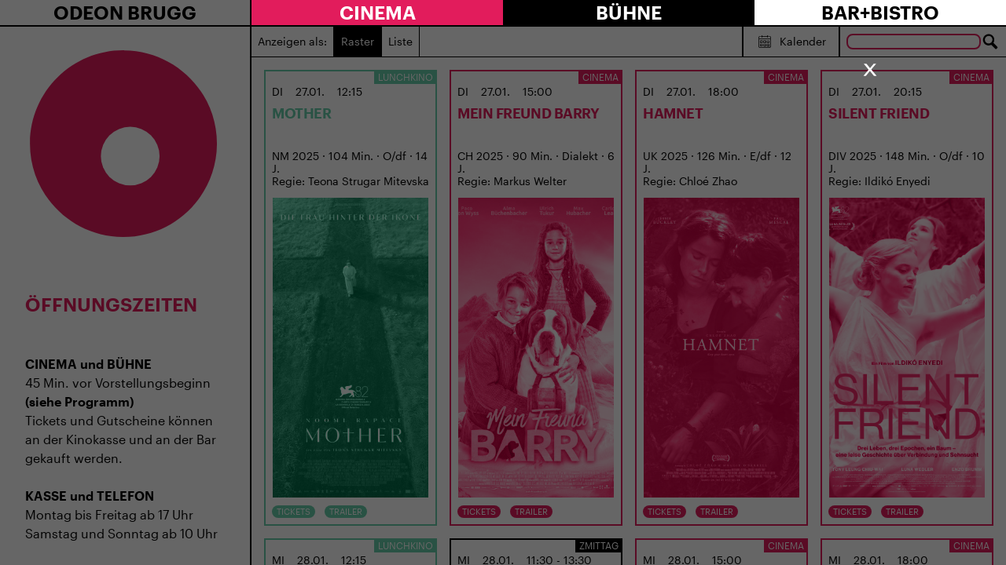

--- FILE ---
content_type: text/html; charset=UTF-8
request_url: https://odeon-brugg.ch/title/the-tigers-nest/
body_size: 68866
content:
<!doctype html>
<html lang="de-CH" prefix="og: http://ogp.me/ns# fb: http://ogp.me/ns/fb# website: http://ogp.me/ns/website#">
  <head>
  <meta charset="utf-8">
  <meta http-equiv="x-ua-compatible" content="ie=edge">
  <meta name="viewport" content="width=device-width, initial-scale=1, shrink-to-fit=no">
  <title>DIE LEGENDE VOM TIGERNEST &#8211; Odeon Brugg</title>
<meta name='robots' content='max-image-preview:large' />
<link rel='dns-prefetch' href='//s.w.org' />
		<script type="text/javascript">
			window._wpemojiSettings = {"baseUrl":"https:\/\/s.w.org\/images\/core\/emoji\/13.0.1\/72x72\/","ext":".png","svgUrl":"https:\/\/s.w.org\/images\/core\/emoji\/13.0.1\/svg\/","svgExt":".svg","source":{"concatemoji":"https:\/\/odeon-brugg.ch\/wp-includes\/js\/wp-emoji-release.min.js?ver=5.7.14"}};
			!function(e,a,t){var n,r,o,i=a.createElement("canvas"),p=i.getContext&&i.getContext("2d");function s(e,t){var a=String.fromCharCode;p.clearRect(0,0,i.width,i.height),p.fillText(a.apply(this,e),0,0);e=i.toDataURL();return p.clearRect(0,0,i.width,i.height),p.fillText(a.apply(this,t),0,0),e===i.toDataURL()}function c(e){var t=a.createElement("script");t.src=e,t.defer=t.type="text/javascript",a.getElementsByTagName("head")[0].appendChild(t)}for(o=Array("flag","emoji"),t.supports={everything:!0,everythingExceptFlag:!0},r=0;r<o.length;r++)t.supports[o[r]]=function(e){if(!p||!p.fillText)return!1;switch(p.textBaseline="top",p.font="600 32px Arial",e){case"flag":return s([127987,65039,8205,9895,65039],[127987,65039,8203,9895,65039])?!1:!s([55356,56826,55356,56819],[55356,56826,8203,55356,56819])&&!s([55356,57332,56128,56423,56128,56418,56128,56421,56128,56430,56128,56423,56128,56447],[55356,57332,8203,56128,56423,8203,56128,56418,8203,56128,56421,8203,56128,56430,8203,56128,56423,8203,56128,56447]);case"emoji":return!s([55357,56424,8205,55356,57212],[55357,56424,8203,55356,57212])}return!1}(o[r]),t.supports.everything=t.supports.everything&&t.supports[o[r]],"flag"!==o[r]&&(t.supports.everythingExceptFlag=t.supports.everythingExceptFlag&&t.supports[o[r]]);t.supports.everythingExceptFlag=t.supports.everythingExceptFlag&&!t.supports.flag,t.DOMReady=!1,t.readyCallback=function(){t.DOMReady=!0},t.supports.everything||(n=function(){t.readyCallback()},a.addEventListener?(a.addEventListener("DOMContentLoaded",n,!1),e.addEventListener("load",n,!1)):(e.attachEvent("onload",n),a.attachEvent("onreadystatechange",function(){"complete"===a.readyState&&t.readyCallback()})),(n=t.source||{}).concatemoji?c(n.concatemoji):n.wpemoji&&n.twemoji&&(c(n.twemoji),c(n.wpemoji)))}(window,document,window._wpemojiSettings);
		</script>
		<style type="text/css">
img.wp-smiley,
img.emoji {
	display: inline !important;
	border: none !important;
	box-shadow: none !important;
	height: 1em !important;
	width: 1em !important;
	margin: 0 .07em !important;
	vertical-align: -0.1em !important;
	background: none !important;
	padding: 0 !important;
}
</style>
	<link rel='stylesheet' id='wp-block-library-css'  href='https://odeon-brugg.ch/wp-includes/css/dist/block-library/style.min.css?ver=5.7.14' type='text/css' media='all' />
<link rel='stylesheet' id='contact-form-7-css'  href='https://odeon-brugg.ch/wp-content/plugins/contact-form-7/includes/css/styles.css?ver=5.4.2' type='text/css' media='all' />
<style id='contact-form-7-inline-css' type='text/css'>
.wpcf7 .wpcf7-recaptcha iframe {margin-bottom: 0;}.wpcf7 .wpcf7-recaptcha[data-align="center"] > div {margin: 0 auto;}.wpcf7 .wpcf7-recaptcha[data-align="right"] > div {margin: 0 0 0 auto;}
</style>
<link rel='stylesheet' id='odeon-survey-css'  href='https://odeon-brugg.ch/wp-content/plugins/odeon-survey/public/css/odeon-survey-public.css?ver=1.0.0' type='text/css' media='all' />
<link rel='stylesheet' id='sage/main.css-css'  href='https://odeon-brugg.ch/wp-content/themes/odeon/dist/styles/main_644b228b.css' type='text/css' media='all' />
<link rel='stylesheet' id='bitterend/fonts.css-css'  href='https://odeon-brugg.ch/wp-content/themes/odeon/dist/fonts/fonts.css' type='text/css' media='all' />
<script type='text/javascript' id='wp-sentry-browser-js-extra'>
/* <![CDATA[ */
var wp_sentry = {"dsn":"https:\/\/2729925293b240a199a506286cd9c077@o71863.ingest.sentry.io\/5986767","tracesSampleRate":"0","release":"9.0.10","environment":"production","content":{"tags":{"wordpress":"5.7.14","language":"de-CH"}}};
/* ]]> */
</script>
<script type='text/javascript' src='https://odeon-brugg.ch/wp-content/plugins/wp-sentry-integration/public/wp-sentry-browser.min.js?ver=4.6.0' id='wp-sentry-browser-js'></script>
<script type='text/javascript' src='https://odeon-brugg.ch/wp-includes/js/jquery/jquery.min.js?ver=3.5.1' id='jquery-core-js'></script>
<script type='text/javascript' src='https://odeon-brugg.ch/wp-includes/js/jquery/jquery-migrate.min.js?ver=3.3.2' id='jquery-migrate-js'></script>
<script type='text/javascript' src='https://odeon-brugg.ch/wp-content/plugins/odeon-survey/public/js/odeon-survey-public.js?ver=1.0.0' id='odeon-survey-js'></script>
<script type='text/javascript' src='https://odeon-brugg.ch/wp-content/themes/odeon/resources/assets/scripts/jquery.lazyloadxt.js?ver=1' id='lazyloadxt-js'></script>
<script type='text/javascript' id='lazyloadxt-js-after'>
jQuery.lazyLoadXT.scrollContainer = '.main';
</script>
<script type='text/javascript' src='https://odeon-brugg.ch/wp-content/themes/odeon/resources/assets/scripts/jquery.lazyloadxt.bg.js?ver=1' id='lazyloadxt-bg-js'></script>
<link rel="https://api.w.org/" href="https://odeon-brugg.ch/wp-json/" /><link rel="alternate" type="application/json" href="https://odeon-brugg.ch/wp-json/wp/v2/title/5241" /><link rel="EditURI" type="application/rsd+xml" title="RSD" href="https://odeon-brugg.ch/xmlrpc.php?rsd" />
<link rel="wlwmanifest" type="application/wlwmanifest+xml" href="https://odeon-brugg.ch/wp-includes/wlwmanifest.xml" /> 
<meta name="generator" content="WordPress 5.7.14" />
<link rel="canonical" href="https://odeon-brugg.ch/title/the-tigers-nest/" />
<link rel='shortlink' href='https://odeon-brugg.ch/?p=5241' />
<link rel="alternate" type="application/json+oembed" href="https://odeon-brugg.ch/wp-json/oembed/1.0/embed?url=https%3A%2F%2Fodeon-brugg.ch%2Ftitle%2Fthe-tigers-nest%2F" />
<link rel="alternate" type="text/xml+oembed" href="https://odeon-brugg.ch/wp-json/oembed/1.0/embed?url=https%3A%2F%2Fodeon-brugg.ch%2Ftitle%2Fthe-tigers-nest%2F&#038;format=xml" />


<!-- Open Graph data is managed by Alex MacArthur's Complete Open Graph plugin. (v3.4.5) -->
<!-- https://wordpress.org/plugins/complete-open-graph/ -->
<meta property='og:site_name' content='Odeon Brugg' />
<meta property='og:url' content='https://odeon-brugg.ch/title/the-tigers-nest/' />
<meta property='og:locale' content='de_CH' />
<meta property='og:description' content='Eines Nachts rettet der kleine Waisenjunge Balmani ein Tigerbaby vor skrupellosen Wilderern. Er entkommt und begibt sich auf eine lange und gef&auml;hrliche Reise zu einem abgelegenen Schutzgebiet. Unterwegs entwickeln Balmani und das Tigerjunge Mukti ein enges Band des Vertrauens und der Zuneigung. Sie' />
<meta property='og:title' content='DIE LEGENDE VOM TIGERNEST' />
<meta property='og:type' content='article' />
<meta name='twitter:card' content='summary' />
<meta name='twitter:title' content='DIE LEGENDE VOM TIGERNEST' />
<meta name='twitter:description' content='Eines Nachts rettet der kleine Waisenjunge Balmani ein Tigerbaby vor skrupellosen Wilderern. Er entkommt und begibt sich auf eine lange und gef&auml;hrliche Reise zu einem abgelegenen Schutzgebiet. Unterwegs entwickeln Balmani und das Tigerjunge Mukti ein enges Band des Vertrauens und der Zuneigung. Sie' />
<!-- End Complete Open Graph. | 0.0010380744934082s -->


		<!-- GA Google Analytics @ https://m0n.co/ga -->
		<script>
			(function(i,s,o,g,r,a,m){i['GoogleAnalyticsObject']=r;i[r]=i[r]||function(){
			(i[r].q=i[r].q||[]).push(arguments)},i[r].l=1*new Date();a=s.createElement(o),
			m=s.getElementsByTagName(o)[0];a.async=1;a.src=g;m.parentNode.insertBefore(a,m)
			})(window,document,'script','https://www.google-analytics.com/analytics.js','ga');
			ga('create', 'UA-164767393-8', 'auto');
			ga('send', 'pageview');
		</script>

	<link rel="apple-touch-icon" sizes="180x180" href="/wp-content/uploads/fbrfg/apple-touch-icon.png">
<link rel="icon" type="image/png" sizes="32x32" href="/wp-content/uploads/fbrfg/favicon-32x32.png">
<link rel="icon" type="image/png" sizes="16x16" href="/wp-content/uploads/fbrfg/favicon-16x16.png">
<link rel="manifest" href="/wp-content/uploads/fbrfg/site.webmanifest">
<link rel="mask-icon" href="/wp-content/uploads/fbrfg/safari-pinned-tab.svg" color="#5bbad5">
<link rel="shortcut icon" href="/wp-content/uploads/fbrfg/favicon.ico">
<meta name="msapplication-TileColor" content="#b91d47">
<meta name="msapplication-config" content="/wp-content/uploads/fbrfg/browserconfig.xml">
<meta name="theme-color" content="#ffffff"></head>
  <body class="title-template-default single single-title postid-5241 overflow-hidden overflow-x-hidden the-tigers-nest app-data index-data singular-data single-data single-title-data single-title-the-tigers-nest-data">
    <div class="flex flex-col h-screen">
      <div class="flex-grow-0">
                <header class="border-b-2 border-black hidden lg:block">
  <div class="block lg:flex">
    <div class="w-full lg:w-1/4 text-center lg:border-r-2 border-black">
      <div class="group flex-1 flex align-items-stretch justify-items-stretch relative">
        <a class="flex-1 font-semibold uppercase text-center text-2xl group-hover:bg-black group-hover:text-white" href="https://odeon-brugg.ch/">Odeon Brugg</a>
                  <ul id="menu-primary-menu" class="absolute top-full -inset-x-px z-10 mt-px hidden group-hover:block z-40"><li id="menu-item-794" class="menu-item menu-item-type-post_type menu-item-object-page menu-item-794 block w-full uppercase bg-white hover:bg-brand-primary text-black hover:text-white border border-black py-px text-center w-full text-lg -mt-px font-medium"><a href="https://odeon-brugg.ch/gutscheine/">Gutscheine</a></li>
<li id="menu-item-597" class="menu-item menu-item-type-post_type menu-item-object-page menu-item-597 block w-full uppercase bg-white hover:bg-brand-primary text-black hover:text-white border border-black py-px text-center w-full text-lg -mt-px font-medium"><a href="https://odeon-brugg.ch/uenterstuetzung/">Mitgliedschaft und Spenden</a></li>
<li id="menu-item-600" class="menu-item menu-item-type-post_type menu-item-object-page menu-item-600 block w-full uppercase bg-white hover:bg-brand-primary text-black hover:text-white border border-black py-px text-center w-full text-lg -mt-px font-medium"><a href="https://odeon-brugg.ch/vermietung/">Räumlichkeiten mieten</a></li>
<li id="menu-item-3250" class="menu-item menu-item-type-post_type menu-item-object-page menu-item-3250 block w-full uppercase bg-white hover:bg-brand-primary text-black hover:text-white border border-black py-px text-center w-full text-lg -mt-px font-medium"><a href="https://odeon-brugg.ch/besuch/">Ihr Besuch</a></li>
<li id="menu-item-598" class="menu-item menu-item-type-post_type menu-item-object-page menu-item-598 block w-full uppercase bg-white hover:bg-brand-primary text-black hover:text-white border border-black py-px text-center w-full text-lg -mt-px font-medium"><a href="https://odeon-brugg.ch/team/">Das Team</a></li>
<li id="menu-item-596" class="menu-item menu-item-type-post_type menu-item-object-page menu-item-596 block w-full uppercase bg-white hover:bg-brand-primary text-black hover:text-white border border-black py-px text-center w-full text-lg -mt-px font-medium"><a href="https://odeon-brugg.ch/100-jahre-odeon/">100 Jahre Odeon Brugg</a></li>
<li id="menu-item-1115" class="menu-item menu-item-type-post_type menu-item-object-page menu-item-1115 block w-full uppercase bg-white hover:bg-brand-primary text-black hover:text-white border border-black py-px text-center w-full text-lg -mt-px font-medium"><a href="https://odeon-brugg.ch/traegerverein/">Kulturhaus und Trägerverein</a></li>
<li id="menu-item-599" class="menu-item menu-item-type-post_type menu-item-object-page menu-item-599 block w-full uppercase bg-white hover:bg-brand-primary text-black hover:text-white border border-black py-px text-center w-full text-lg -mt-px font-medium"><a href="https://odeon-brugg.ch/medienberichte/">Medienberichte</a></li>
<li id="menu-item-1127" class="menu-item menu-item-type-post_type menu-item-object-page menu-item-1127 block w-full uppercase bg-white hover:bg-brand-primary text-black hover:text-white border border-black py-px text-center w-full text-lg -mt-px font-medium"><a href="https://odeon-brugg.ch/impressum/">Impressum</a></li>
<li id="menu-item-2069" class="menu-item menu-item-type-post_type menu-item-object-page menu-item-2069 block w-full uppercase bg-white hover:bg-brand-primary text-black hover:text-white border border-black py-px text-center w-full text-lg -mt-px font-medium"><a href="https://odeon-brugg.ch/intern/">Intern</a></li>
</ul>
              </div>
    </div>
    <div class="w-full lg:w-3/4">
      <nav class="nav-primary flex align-items-stretch justify-items-stretch">
        <div class="group flex-1 flex align-items-stretch justify-items-stretch relative" style="z-index: 60">
          <a class="flex-1 font-semibold uppercase text-center text-2xl bg-brand-primary text-white group-hover:bg-white group-hover:text-brand-primary" href="https://odeon-brugg.ch/cinema">
            Cinema
          </a>
                      <ul id="menu-cinema-menu" class="absolute top-full -inset-x-px z-10 mt-px hidden group-hover:block z-40"><li id="menu-item-13871" class="menu-item menu-item-type-post_type menu-item-object-page menu-item-13871 block w-full uppercase bg-brand-primary hover:bg-black text-white border border-black py-px text-center w-full text-lg -mt-px font-medium"><a href="https://odeon-brugg.ch/brugger-dokumentarfilmtage/">BRUGGER DOKUMENTARFILMTAGE</a></li>
<li id="menu-item-1541" class="menu-item menu-item-type-post_type menu-item-object-page menu-item-1541 block w-full uppercase bg-brand-primary hover:bg-black text-white border border-black py-px text-center w-full text-lg -mt-px font-medium"><a href="https://odeon-brugg.ch/brugger-dokumentarfilmtage/">BRUGGER FILMFESTIVALS</a></li>
<li id="menu-item-1266" class="menu-item menu-item-type-post_type menu-item-object-page menu-item-1266 block w-full uppercase bg-brand-primary hover:bg-black text-white border border-black py-px text-center w-full text-lg -mt-px font-medium"><a href="https://odeon-brugg.ch/architektur/">Architektur</a></li>
<li id="menu-item-14250" class="menu-item menu-item-type-post_type menu-item-object-page menu-item-14250 block w-full uppercase bg-brand-primary hover:bg-black text-white border border-black py-px text-center w-full text-lg -mt-px font-medium"><a href="https://odeon-brugg.ch/imrausch/">IM RAUSCH</a></li>
<li id="menu-item-14287" class="menu-item menu-item-type-post_type menu-item-object-page menu-item-14287 block w-full uppercase bg-brand-primary hover:bg-black text-white border border-black py-px text-center w-full text-lg -mt-px font-medium"><a href="https://odeon-brugg.ch/cinema/filmreihe-filmdrinks/">Filmreihe Filmdrinks</a></li>
<li id="menu-item-11086" class="menu-item menu-item-type-post_type menu-item-object-page menu-item-11086 block w-full uppercase bg-brand-primary hover:bg-black text-white border border-black py-px text-center w-full text-lg -mt-px font-medium"><a href="https://odeon-brugg.ch/35-mm/">35 MM</a></li>
<li id="menu-item-8079" class="menu-item menu-item-type-post_type menu-item-object-page menu-item-8079 block w-full uppercase bg-brand-primary hover:bg-black text-white border border-black py-px text-center w-full text-lg -mt-px font-medium"><a href="https://odeon-brugg.ch/frauen-geschichten/">FRAUEN GESCHICHTEN</a></li>
<li id="menu-item-603" class="menu-item menu-item-type-post_type menu-item-object-page menu-item-603 block w-full uppercase bg-brand-primary hover:bg-black text-white border border-black py-px text-center w-full text-lg -mt-px font-medium"><a href="https://odeon-brugg.ch/kinoreif/">ODEONKinoreif?</a></li>
<li id="menu-item-11963" class="menu-item menu-item-type-post_type menu-item-object-page menu-item-11963 block w-full uppercase bg-brand-primary hover:bg-black text-white border border-black py-px text-center w-full text-lg -mt-px font-medium"><a href="https://odeon-brugg.ch/vorstellungen-mit-filmgespraech/">Vorstellungen mit Filmgespräch</a></li>
<li id="menu-item-2054" class="menu-item menu-item-type-post_type menu-item-object-page menu-item-2054 block w-full uppercase bg-brand-primary hover:bg-black text-white border border-black py-px text-center w-full text-lg -mt-px font-medium"><a href="https://odeon-brugg.ch/cinema/lunchkino/">Lunchkino</a></li>
<li id="menu-item-1270" class="menu-item menu-item-type-post_type menu-item-object-page menu-item-1270 block w-full uppercase bg-brand-primary hover:bg-black text-white border border-black py-px text-center w-full text-lg -mt-px font-medium"><a href="https://odeon-brugg.ch/tea-time/">Teatime</a></li>
<li id="menu-item-3935" class="menu-item menu-item-type-post_type menu-item-object-page menu-item-3935 block w-full uppercase bg-brand-primary hover:bg-black text-white border border-black py-px text-center w-full text-lg -mt-px font-medium"><a href="https://odeon-brugg.ch/anime-night/">Anime</a></li>
<li id="menu-item-6407" class="menu-item menu-item-type-post_type menu-item-object-page menu-item-6407 block w-full uppercase bg-brand-primary hover:bg-black text-white border border-black py-px text-center w-full text-lg -mt-px font-medium"><a href="https://odeon-brugg.ch/cinema/the-ones-we-love/">THE ONES WE LOVE</a></li>
<li id="menu-item-2319" class="menu-item menu-item-type-post_type menu-item-object-page menu-item-2319 block w-full uppercase bg-brand-primary hover:bg-black text-white border border-black py-px text-center w-full text-lg -mt-px font-medium"><a href="https://odeon-brugg.ch/kinderfilme/">KINDER</a></li>
<li id="menu-item-10388" class="menu-item menu-item-type-post_type menu-item-object-page menu-item-10388 block w-full uppercase bg-brand-primary hover:bg-black text-white border border-black py-px text-center w-full text-lg -mt-px font-medium"><a href="https://odeon-brugg.ch/cinema/hello-family-vorpremieren/">HELLO FAMILY VORPREMIEREN</a></li>
<li id="menu-item-1272" class="menu-item menu-item-type-post_type menu-item-object-page menu-item-1272 block w-full uppercase bg-brand-primary hover:bg-black text-white border border-black py-px text-center w-full text-lg -mt-px font-medium"><a href="https://odeon-brugg.ch/kinomagie/">KINOMAGIE</a></li>
<li id="menu-item-3906" class="menu-item menu-item-type-post_type menu-item-object-page menu-item-3906 block w-full uppercase bg-brand-primary hover:bg-black text-white border border-black py-px text-center w-full text-lg -mt-px font-medium"><a href="https://odeon-brugg.ch/odeonair/">ODEONAIR</a></li>
<li id="menu-item-602" class="menu-item menu-item-type-post_type menu-item-object-page menu-item-602 block w-full uppercase bg-brand-primary hover:bg-black text-white border border-black py-px text-center w-full text-lg -mt-px font-medium"><a href="https://odeon-brugg.ch/opera/">Opera</a></li>
<li id="menu-item-8728" class="menu-item menu-item-type-post_type menu-item-object-page menu-item-8728 block w-full uppercase bg-brand-primary hover:bg-black text-white border border-black py-px text-center w-full text-lg -mt-px font-medium"><a href="https://odeon-brugg.ch/filmnacht/">FILMNACHT</a></li>
</ul>
                  </div>
        <div class="group flex-1 flex align-items-stretch justify-items-stretch relative" style="z-index: 60">
          <a class="flex-1 font-semibold uppercase text-center text-2xl bg-black text-white group-hover:bg-white group-hover:text-black" href="https://odeon-brugg.ch/buehne">
            Bühne
          </a>
                      <ul id="menu-buehne-menu" class="absolute top-full -inset-x-px z-10 mt-px hidden group-hover:block z-40"><li id="menu-item-614" class="menu-item menu-item-type-post_type menu-item-object-page menu-item-614 block w-full uppercase bg-black hover:bg-brand-primary text-white border border-white py-px text-center w-full text-lg -mt-px font-medium"><a href="https://odeon-brugg.ch/kinder/">Kinder</a></li>
<li id="menu-item-1094" class="menu-item menu-item-type-post_type menu-item-object-page menu-item-1094 block w-full uppercase bg-black hover:bg-brand-primary text-white border border-white py-px text-center w-full text-lg -mt-px font-medium"><a href="https://odeon-brugg.ch/theater/">KLEINKUNST</a></li>
<li id="menu-item-613" class="menu-item menu-item-type-post_type menu-item-object-page menu-item-613 block w-full uppercase bg-black hover:bg-brand-primary text-white border border-white py-px text-center w-full text-lg -mt-px font-medium"><a href="https://odeon-brugg.ch/musik/">Musik</a></li>
<li id="menu-item-14651" class="menu-item menu-item-type-post_type menu-item-object-page menu-item-14651 block w-full uppercase bg-black hover:bg-brand-primary text-white border border-white py-px text-center w-full text-lg -mt-px font-medium"><a href="https://odeon-brugg.ch/imrausch/">IM RAUSCH</a></li>
<li id="menu-item-612" class="menu-item menu-item-type-post_type menu-item-object-page menu-item-612 block w-full uppercase bg-black hover:bg-brand-primary text-white border border-white py-px text-center w-full text-lg -mt-px font-medium"><a href="https://odeon-brugg.ch/lesung/">Literatur</a></li>
<li id="menu-item-7703" class="menu-item menu-item-type-post_type menu-item-object-page menu-item-7703 block w-full uppercase bg-black hover:bg-brand-primary text-white border border-white py-px text-center w-full text-lg -mt-px font-medium"><a href="https://odeon-brugg.ch/lesezirkel/">LESEZIRKEL</a></li>
<li id="menu-item-2303" class="menu-item menu-item-type-post_type menu-item-object-page menu-item-2303 block w-full uppercase bg-black hover:bg-brand-primary text-white border border-white py-px text-center w-full text-lg -mt-px font-medium"><a href="https://odeon-brugg.ch/talk/">ODEON-TALK</a></li>
</ul>
                  </div>
        <div class="group flex-1 flex align-items-stretch justify-items-stretch relative" style="z-index: 60">
          <a class="flex-1 font-semibold uppercase text-center text-2xl bg-white text-black group-hover:bg-black group-hover:text-white" href="https://odeon-brugg.ch/bar-bistro">
            Bar+Bistro
          </a>
                      <ul id="menu-barbistro" class="absolute top-full -inset-x-px z-10 mt-px hidden group-hover:block z-40"><li id="menu-item-642" class="menu-item menu-item-type-post_type menu-item-object-page menu-item-642 block w-full uppercase bg-white hover:bg-brand-primary text-black hover:text-white border border-black py-px text-center w-full text-lg -mt-px font-medium"><a href="https://odeon-brugg.ch/bistro-page-1/">Zmittag</a></li>
<li id="menu-item-641" class="menu-item menu-item-type-post_type menu-item-object-page menu-item-641 block w-full uppercase bg-white hover:bg-brand-primary text-black hover:text-white border border-black py-px text-center w-full text-lg -mt-px font-medium"><a href="https://odeon-brugg.ch/bistro-page-2/">Bar</a></li>
<li id="menu-item-640" class="menu-item menu-item-type-post_type menu-item-object-page menu-item-640 block w-full uppercase bg-white hover:bg-brand-primary text-black hover:text-white border border-black py-px text-center w-full text-lg -mt-px font-medium"><a href="https://odeon-brugg.ch/bistro-page-3/">Garten</a></li>
<li id="menu-item-2402" class="menu-item menu-item-type-post_type menu-item-object-page menu-item-2402 block w-full uppercase bg-white hover:bg-brand-primary text-black hover:text-white border border-black py-px text-center w-full text-lg -mt-px font-medium"><a href="https://odeon-brugg.ch/tea-time/">Teatime</a></li>
</ul>
                  </div>
      </nav>
    </div>
  </div>
</header>


<header class="border-b-2 border-black block lg:hidden">
  <div class="block lg:flex">
    <div class="w-full lg:w-1/4 text-center lg:border-r-2 border-black px-2 py-4">
      <div class="group flex-1 flex align-items-stretch justify-items-stretch relative">
        <a class="flex-1 font-semibold uppercase text-left text-xl tracking-tighter flex items-center" href="https://odeon-brugg.ch/">
          <svg version="1.1"
            id="logo"
            xmlns="http://www.w3.org/2000/svg"
            xmlns:xlink="http://www.w3.org/1999/xlink"
            x="0px"
            y="0px"
            viewBox="0 0 171.3 171.3"
            style="enable-background:new 0 0 171.3 171.3;"
            xml:space="preserve"
            width="48"
            height="48"
            alt="Odeon Brugg"
            class="float-left mr-2">
            <g>
              <path fill="#E21C5C" d="M65.6,96.4 M4.2,85C3.8,130,40,166.8,85,167.2s81.8-35.8,82.2-80.8S131.4,4.6,86.4,4.2
                C41.4,3.8,4.6,39.9,4.2,85"/>
            </g>
            <circle fill="#FFFFFF" cx="91.6" cy="96.6" r="25.6"/>
          </svg>
          <span>
            Odeon Brugg
          </span>
        </a>
      </div>

      <div class="absolute top-0 right-0 p-6 cursor-pointer group hamburger" data-toggle="#mobile-menu">
        <div class="bg-black h-1.5 w-8 mt-0.5 group-hover:bg-brand-primary line"></div>
        <div class="bg-black h-1.5 w-8 mt-1.5 group-hover:bg-brand-primary line"></div>
        <div class="bg-black h-1.5 w-8 mt-1.5 group-hover:bg-brand-primary line"></div>
      </div>
    </div>
  </div>
  <div class="hidden lg:flex z-50 border-t-2 border-black fixed h-screen w-full bg-white overflow-y-auto pb-4" id="mobile-menu" style="z-index: 60; height: calc(100vh - 80px)">
    <ul>
      <li>
        <a class="block bg-white text-black py-4 px-3 pr-6 w-full font-medium uppercase text-2xl"
          href="https://odeon-brugg.ch/"
          data-accordeon="#menu-primary-menu-1">
          Odeon Brugg
          <span class="float-right text-3xl -mt-0.5">
            >
          </span>
        </a>
                  <ul id="menu-primary-menu-1" class="mt-px block hidden border-b border-black"><li class="menu-item menu-item-type-post_type menu-item-object-page menu-item-794 block w-full uppercase bg-white hover:bg-whitetext-black hover:text-black border border-black py-0.5 px-3 w-full -mt-px"><a href="https://odeon-brugg.ch/gutscheine/">Gutscheine</a></li>
<li class="menu-item menu-item-type-post_type menu-item-object-page menu-item-597 block w-full uppercase bg-white hover:bg-whitetext-black hover:text-black border border-black py-0.5 px-3 w-full -mt-px"><a href="https://odeon-brugg.ch/uenterstuetzung/">Mitgliedschaft und Spenden</a></li>
<li class="menu-item menu-item-type-post_type menu-item-object-page menu-item-600 block w-full uppercase bg-white hover:bg-whitetext-black hover:text-black border border-black py-0.5 px-3 w-full -mt-px"><a href="https://odeon-brugg.ch/vermietung/">Räumlichkeiten mieten</a></li>
<li class="menu-item menu-item-type-post_type menu-item-object-page menu-item-3250 block w-full uppercase bg-white hover:bg-whitetext-black hover:text-black border border-black py-0.5 px-3 w-full -mt-px"><a href="https://odeon-brugg.ch/besuch/">Ihr Besuch</a></li>
<li class="menu-item menu-item-type-post_type menu-item-object-page menu-item-598 block w-full uppercase bg-white hover:bg-whitetext-black hover:text-black border border-black py-0.5 px-3 w-full -mt-px"><a href="https://odeon-brugg.ch/team/">Das Team</a></li>
<li class="menu-item menu-item-type-post_type menu-item-object-page menu-item-596 block w-full uppercase bg-white hover:bg-whitetext-black hover:text-black border border-black py-0.5 px-3 w-full -mt-px"><a href="https://odeon-brugg.ch/100-jahre-odeon/">100 Jahre Odeon Brugg</a></li>
<li class="menu-item menu-item-type-post_type menu-item-object-page menu-item-1115 block w-full uppercase bg-white hover:bg-whitetext-black hover:text-black border border-black py-0.5 px-3 w-full -mt-px"><a href="https://odeon-brugg.ch/traegerverein/">Kulturhaus und Trägerverein</a></li>
<li class="menu-item menu-item-type-post_type menu-item-object-page menu-item-599 block w-full uppercase bg-white hover:bg-whitetext-black hover:text-black border border-black py-0.5 px-3 w-full -mt-px"><a href="https://odeon-brugg.ch/medienberichte/">Medienberichte</a></li>
<li class="menu-item menu-item-type-post_type menu-item-object-page menu-item-1127 block w-full uppercase bg-white hover:bg-whitetext-black hover:text-black border border-black py-0.5 px-3 w-full -mt-px"><a href="https://odeon-brugg.ch/impressum/">Impressum</a></li>
<li class="menu-item menu-item-type-post_type menu-item-object-page menu-item-2069 block w-full uppercase bg-white hover:bg-whitetext-black hover:text-black border border-black py-0.5 px-3 w-full -mt-px"><a href="https://odeon-brugg.ch/intern/">Intern</a></li>
</ul>
              </li>
      <li>
        <a class="block bg-brand-primary text-white py-4 px-3 pr-6 w-full -mt-px font-medium uppercase text-2xl"
          href="https://odeon-brugg.ch/cinema"
          data-accordeon="#menu-cinema-menu-1">
          Cinema
          <span class="float-right text-3xl -mt-0.5">
            >
          </span>
        </a>
                  <ul id="menu-cinema-menu-1" class="mt-px block hidden border-b border-black"><li class="menu-item menu-item-type-post_type menu-item-object-page menu-item-13871 block w-full uppercase bg-brand-primary hover:bg-brand-primary text-white hover:text-white border border-black py-0.5 px-3 w-full -mt-px"><a href="https://odeon-brugg.ch/brugger-dokumentarfilmtage/">BRUGGER DOKUMENTARFILMTAGE</a></li>
<li class="menu-item menu-item-type-post_type menu-item-object-page menu-item-1541 block w-full uppercase bg-brand-primary hover:bg-brand-primary text-white hover:text-white border border-black py-0.5 px-3 w-full -mt-px"><a href="https://odeon-brugg.ch/brugger-dokumentarfilmtage/">BRUGGER FILMFESTIVALS</a></li>
<li class="menu-item menu-item-type-post_type menu-item-object-page menu-item-1266 block w-full uppercase bg-brand-primary hover:bg-brand-primary text-white hover:text-white border border-black py-0.5 px-3 w-full -mt-px"><a href="https://odeon-brugg.ch/architektur/">Architektur</a></li>
<li class="menu-item menu-item-type-post_type menu-item-object-page menu-item-14250 block w-full uppercase bg-brand-primary hover:bg-brand-primary text-white hover:text-white border border-black py-0.5 px-3 w-full -mt-px"><a href="https://odeon-brugg.ch/imrausch/">IM RAUSCH</a></li>
<li class="menu-item menu-item-type-post_type menu-item-object-page menu-item-14287 block w-full uppercase bg-brand-primary hover:bg-brand-primary text-white hover:text-white border border-black py-0.5 px-3 w-full -mt-px"><a href="https://odeon-brugg.ch/cinema/filmreihe-filmdrinks/">Filmreihe Filmdrinks</a></li>
<li class="menu-item menu-item-type-post_type menu-item-object-page menu-item-11086 block w-full uppercase bg-brand-primary hover:bg-brand-primary text-white hover:text-white border border-black py-0.5 px-3 w-full -mt-px"><a href="https://odeon-brugg.ch/35-mm/">35 MM</a></li>
<li class="menu-item menu-item-type-post_type menu-item-object-page menu-item-8079 block w-full uppercase bg-brand-primary hover:bg-brand-primary text-white hover:text-white border border-black py-0.5 px-3 w-full -mt-px"><a href="https://odeon-brugg.ch/frauen-geschichten/">FRAUEN GESCHICHTEN</a></li>
<li class="menu-item menu-item-type-post_type menu-item-object-page menu-item-603 block w-full uppercase bg-brand-primary hover:bg-brand-primary text-white hover:text-white border border-black py-0.5 px-3 w-full -mt-px"><a href="https://odeon-brugg.ch/kinoreif/">ODEONKinoreif?</a></li>
<li class="menu-item menu-item-type-post_type menu-item-object-page menu-item-11963 block w-full uppercase bg-brand-primary hover:bg-brand-primary text-white hover:text-white border border-black py-0.5 px-3 w-full -mt-px"><a href="https://odeon-brugg.ch/vorstellungen-mit-filmgespraech/">Vorstellungen mit Filmgespräch</a></li>
<li class="menu-item menu-item-type-post_type menu-item-object-page menu-item-2054 block w-full uppercase bg-brand-primary hover:bg-brand-primary text-white hover:text-white border border-black py-0.5 px-3 w-full -mt-px"><a href="https://odeon-brugg.ch/cinema/lunchkino/">Lunchkino</a></li>
<li class="menu-item menu-item-type-post_type menu-item-object-page menu-item-1270 block w-full uppercase bg-brand-primary hover:bg-brand-primary text-white hover:text-white border border-black py-0.5 px-3 w-full -mt-px"><a href="https://odeon-brugg.ch/tea-time/">Teatime</a></li>
<li class="menu-item menu-item-type-post_type menu-item-object-page menu-item-3935 block w-full uppercase bg-brand-primary hover:bg-brand-primary text-white hover:text-white border border-black py-0.5 px-3 w-full -mt-px"><a href="https://odeon-brugg.ch/anime-night/">Anime</a></li>
<li class="menu-item menu-item-type-post_type menu-item-object-page menu-item-6407 block w-full uppercase bg-brand-primary hover:bg-brand-primary text-white hover:text-white border border-black py-0.5 px-3 w-full -mt-px"><a href="https://odeon-brugg.ch/cinema/the-ones-we-love/">THE ONES WE LOVE</a></li>
<li class="menu-item menu-item-type-post_type menu-item-object-page menu-item-2319 block w-full uppercase bg-brand-primary hover:bg-brand-primary text-white hover:text-white border border-black py-0.5 px-3 w-full -mt-px"><a href="https://odeon-brugg.ch/kinderfilme/">KINDER</a></li>
<li class="menu-item menu-item-type-post_type menu-item-object-page menu-item-10388 block w-full uppercase bg-brand-primary hover:bg-brand-primary text-white hover:text-white border border-black py-0.5 px-3 w-full -mt-px"><a href="https://odeon-brugg.ch/cinema/hello-family-vorpremieren/">HELLO FAMILY VORPREMIEREN</a></li>
<li class="menu-item menu-item-type-post_type menu-item-object-page menu-item-1272 block w-full uppercase bg-brand-primary hover:bg-brand-primary text-white hover:text-white border border-black py-0.5 px-3 w-full -mt-px"><a href="https://odeon-brugg.ch/kinomagie/">KINOMAGIE</a></li>
<li class="menu-item menu-item-type-post_type menu-item-object-page menu-item-3906 block w-full uppercase bg-brand-primary hover:bg-brand-primary text-white hover:text-white border border-black py-0.5 px-3 w-full -mt-px"><a href="https://odeon-brugg.ch/odeonair/">ODEONAIR</a></li>
<li class="menu-item menu-item-type-post_type menu-item-object-page menu-item-602 block w-full uppercase bg-brand-primary hover:bg-brand-primary text-white hover:text-white border border-black py-0.5 px-3 w-full -mt-px"><a href="https://odeon-brugg.ch/opera/">Opera</a></li>
<li class="menu-item menu-item-type-post_type menu-item-object-page menu-item-8728 block w-full uppercase bg-brand-primary hover:bg-brand-primary text-white hover:text-white border border-black py-0.5 px-3 w-full -mt-px"><a href="https://odeon-brugg.ch/filmnacht/">FILMNACHT</a></li>
</ul>
              </li>
      <li>
        <a class="block bg-black text-white py-4 px-3 pr-6 w-full -mt-px font-medium uppercase text-2xl"
          href="https://odeon-brugg.ch/buehne"
          data-accordeon="#menu-buehne-menu-1">
          Bühne
          <span class="float-right text-3xl -mt-0.5">
            >
          </span>
        </a>
                  <ul id="menu-buehne-menu-1" class="mt-px block hidden border-b border-black"><li class="menu-item menu-item-type-post_type menu-item-object-page menu-item-614 block w-full uppercase bg-black hover:bg-black text-white hover:text-white border border-black py-0.5 px-3 w-full -mt-px"><a href="https://odeon-brugg.ch/kinder/">Kinder</a></li>
<li class="menu-item menu-item-type-post_type menu-item-object-page menu-item-1094 block w-full uppercase bg-black hover:bg-black text-white hover:text-white border border-black py-0.5 px-3 w-full -mt-px"><a href="https://odeon-brugg.ch/theater/">KLEINKUNST</a></li>
<li class="menu-item menu-item-type-post_type menu-item-object-page menu-item-613 block w-full uppercase bg-black hover:bg-black text-white hover:text-white border border-black py-0.5 px-3 w-full -mt-px"><a href="https://odeon-brugg.ch/musik/">Musik</a></li>
<li class="menu-item menu-item-type-post_type menu-item-object-page menu-item-14651 block w-full uppercase bg-black hover:bg-black text-white hover:text-white border border-black py-0.5 px-3 w-full -mt-px"><a href="https://odeon-brugg.ch/imrausch/">IM RAUSCH</a></li>
<li class="menu-item menu-item-type-post_type menu-item-object-page menu-item-612 block w-full uppercase bg-black hover:bg-black text-white hover:text-white border border-black py-0.5 px-3 w-full -mt-px"><a href="https://odeon-brugg.ch/lesung/">Literatur</a></li>
<li class="menu-item menu-item-type-post_type menu-item-object-page menu-item-7703 block w-full uppercase bg-black hover:bg-black text-white hover:text-white border border-black py-0.5 px-3 w-full -mt-px"><a href="https://odeon-brugg.ch/lesezirkel/">LESEZIRKEL</a></li>
<li class="menu-item menu-item-type-post_type menu-item-object-page menu-item-2303 block w-full uppercase bg-black hover:bg-black text-white hover:text-white border border-black py-0.5 px-3 w-full -mt-px"><a href="https://odeon-brugg.ch/talk/">ODEON-TALK</a></li>
</ul>
              </li>
      <li>
        <a class="block bg-white text-black py-4 px-3 pr-6 w-full -mt-px font-medium uppercase text-2xl"
          href="https://odeon-brugg.ch/bar-bistro"
          data-accordeon="#menu-barbistro-1">
          Bar+Bistro
          <span class="float-right text-3xl -mt-0.5">
            >
          </span>
        </a>
                  <ul id="menu-barbistro-1" class="mt-px block hidden border-b border-black"><li class="menu-item menu-item-type-post_type menu-item-object-page menu-item-642 block w-full uppercase bg-white hover:bg-whitetext-black hover:text-black border border-black py-0.5 px-3 w-full -mt-px"><a href="https://odeon-brugg.ch/bistro-page-1/">Zmittag</a></li>
<li class="menu-item menu-item-type-post_type menu-item-object-page menu-item-641 block w-full uppercase bg-white hover:bg-whitetext-black hover:text-black border border-black py-0.5 px-3 w-full -mt-px"><a href="https://odeon-brugg.ch/bistro-page-2/">Bar</a></li>
<li class="menu-item menu-item-type-post_type menu-item-object-page menu-item-640 block w-full uppercase bg-white hover:bg-whitetext-black hover:text-black border border-black py-0.5 px-3 w-full -mt-px"><a href="https://odeon-brugg.ch/bistro-page-3/">Garten</a></li>
<li class="menu-item menu-item-type-post_type menu-item-object-page menu-item-2402 block w-full uppercase bg-white hover:bg-whitetext-black hover:text-black border border-black py-0.5 px-3 w-full -mt-px"><a href="https://odeon-brugg.ch/tea-time/">Teatime</a></li>
</ul>
              </li>
    </ul>
    <div class="border-t-2 border-black">
      <div class="flex mt-2 items-center">
        <a href="https://www.instagram.com/odeon_brugg/" class="flex-1 p-3 flex justify-center text-brand-primary hover:text-black" target="_blank" rel="external">
          <svg version="1.1" id="Layer_1" xmlns="http://www.w3.org/2000/svg" xmlns:xlink="http://www.w3.org/1999/xlink" x="0px" y="0px"
	 viewBox="0 0 16 16" style="enable-background:new 0 0 16 16;" xml:space="preserve" width="24" height="24" fill="currentColor">
<path d="M11.2,5.7c-0.5,0-0.9-0.4-0.9-0.9c0-0.5,0.4-0.9,0.9-0.9c0.5,0,0.9,0.4,0.9,0.9C12.2,5.3,11.7,5.7,11.2,5.7
	 M8,11.2c-1.8,0-3.2-1.5-3.2-3.2c0-1.8,1.5-3.2,3.2-3.2c1.8,0,3.2,1.5,3.2,3.2C11.2,9.8,9.8,11.2,8,11.2 M11.7,2.9H4.3
	c-0.8,0-1.4,0.6-1.4,1.4v7.4c0,0.8,0.6,1.4,1.4,1.4h7.4c0.8,0,1.4-0.6,1.4-1.4V4.3C13.1,3.5,12.5,2.9,11.7,2.9"/>
<path d="M8,5.7c-1.3,0-2.3,1-2.3,2.3c0,1.3,1,2.3,2.3,2.3c1.3,0,2.3-1,2.3-2.3C10.3,6.7,9.3,5.7,8,5.7"/>
<path d="M14,11.7c0,1.3-1,2.3-2.3,2.3H4.3C3,14,2,13,2,11.7V4.3C2,3,3,2,4.3,2h7.4C13,2,14,3,14,4.3V11.7z M13.5,0.1
	H2.5c-1.3,0-2.3,1.1-2.3,2.3v11.1c0,1.3,1.1,2.3,2.3,2.3h11.1c1.3,0,2.3-1.1,2.3-2.3V2.5C15.9,1.2,14.8,0.1,13.5,0.1"/>
</svg>
        </a>
        <a href="https://www.facebook.com/odeonbrugg" class="flex-1 p-3 flex justify-center text-brand-primary hover:text-black" target="_blank" rel="external">
          <svg version="1.1" id="Layer_1" xmlns="http://www.w3.org/2000/svg" xmlns:xlink="http://www.w3.org/1999/xlink" x="0px" y="0px"
	 viewBox="0 0 16 16" style="enable-background:new 0 0 16 16;" xml:space="preserve" fill="currentColor" width="24" height="24">
<path d="M13.6,0.1H2.4c-1.3,0-2.3,1-2.3,2.3v11.2c0,1.3,1,2.3,2.3,2.3h4.7v-5.6H5.2V7.5h1.9V5.6c0-1.5,1.2-2.8,2.8-2.8
	h2.8v2.8H9.9v1.9h2.8l-0.5,2.8H9.9v5.6h3.7c1.3,0,2.3-1,2.3-2.3V2.4C15.9,1.1,14.9,0.1,13.6,0.1"/>
</svg>
        </a>
        <a href="mailto:info@odeon-brugg.ch" class="flex-1 p-3 flex justify-center text-brand-primary hover:text-black" target="_blank" rel="external">
          <svg version="1.1" id="Layer_1" xmlns="http://www.w3.org/2000/svg" xmlns:xlink="http://www.w3.org/1999/xlink" x="0px" y="0px"
	 viewBox="0 0 24 16" style="enable-background:new 0 0 24 16;" xml:space="preserve" width="30" height="24" fill="currentColor">
<polygon points="15.1,8.1 21.7,12.2 21.7,3.8 "/>
<polygon points="2.3,3.8 2.3,12.2 8.9,8.1 "/>
<path d="M20.5,1.4H3.5c-0.6,0-1.1,0.4-1.2,1L12,8.7l9.6-6.3C21.5,1.8,21.1,1.4,20.5,1.4"/>
<path d="M14,8.8L12.3,10c-0.1,0.1-0.2,0.1-0.3,0.1c-0.1,0-0.2,0-0.3-0.1L10,8.8l-7.6,4.8c0.1,0.6,0.6,1,1.2,1h16.9
	c0.6,0,1.1-0.4,1.2-1L14,8.8z"/>
</svg>
        </a>
        <a href="https://www.google.com/maps/place/Kulturhaus+ODEON+BRUGG/@47.4814414,8.2086684,15z/data=!4m5!3m4!1s0x0:0xc2bf3504d971f2a!8m2!3d47.4814111!4d8.2087543" class="flex-1 p-3 flex justify-center text-brand-primary hover:text-black" target="_blank" rel="external">
          <svg version="1.1" id="Layer_1" xmlns="http://www.w3.org/2000/svg" xmlns:xlink="http://www.w3.org/1999/xlink" x="0px" y="0px"
	 viewBox="0 0 16 16" style="enable-background:new 0 0 16 16;" xml:space="preserve" fill="currentColor" width="24" height="24">
<path d="M12.7,2.7C11.7,1.1,10,0,8.1,0C8,0,8,0,7.9,0C6,0,4.3,1.1,3.3,2.7c-1,1.7-1,3.7-0.1,5.5l3.9,7.2c0,0,0,0,0,0
	c0.2,0.3,0.5,0.5,0.8,0.5c0.3,0,0.7-0.2,0.8-0.5c0,0,0,0,0,0l3.9-7.2C13.7,6.5,13.7,4.4,12.7,2.7"/>
<path style="fill: white" d="M7.3,6c-1,0-1.8-0.8-1.8-1.8s0.8-1.8,1.8-1.8c1,0,1.8,0.8,1.8,1.8S8.3,6,7.3,6"/>
</svg>
        </a>
        <a href="/homepage/newsletter" class="flex-1 p-3 flex justify-center text-brand-primary hover:text-black">
          Newsletter
        </a>
      </div>
      <a href="#" data-accordeon="#opening-2" class="block p-3 text-brand-primary font-bold">
        <span class="inline-block">></span> ÖFFNUNGSZEITEN
      </a>
      <div class="hidden p-3 px-4 pt-0 text-sm" id="opening-2">
        <div style="margin-top: -1em;"></div>
        <h2 class="text-brand-primary font-medium uppercase text-2xl my-6 hidden"><strong>Öffnungszeiten</strong></h2>
<p>&nbsp;</p>
<h1><strong>CINEMA und BÜHNE<br />
</strong>45 Min. vor Vorstellungsbeginn <strong><a href="https://odeon-brugg.ch">(siehe Programm)</a></strong></h1>
<h1>Tickets und Gutscheine können an der Kinokasse und an der Bar gekauft werden.</h1>
<h1></h1>
<h3 class="font-semibold mt-3 text-sm"><strong>KASSE und TELEFON</strong></h3>
<p>Montag bis Freitag ab 17 Uhr<br />
Samstag und Sonntag ab 10 Uhr</p>
<h3 class="font-semibold mt-3 text-sm"></h3>
<h3 class="font-semibold mt-3 text-sm"><strong>BAR+BISTRO</strong></h3>
<div>Montag bis Donnerstag  11.30 Uhr bis 23 Uhr</div>
<div>Freitag  11.30 Uhr bis 24 Uhr</div>
<div>Samstag  17 Uhr bis 24 Uhr</div>
<div>Sonntag  17 Uhr bis 22 Uhr</div>
<div></div>
<h3 class="font-semibold mt-3 text-sm"><strong>ZMITTAG</strong></h3>
<p>Montag bis Freitag 11.30 Uhr bis 13.30 Uhr</p>
<p>&nbsp;</p>
<p>&nbsp;</p>
<p>&nbsp;</p>
<p>&nbsp;</p>
      </div>
      <div class="space-y-4 px-4 text-sm">
         <p>056 450 35 65<br />
<a href="mailto:info@odeon-brugg.ch">info@odeon-brugg.ch</a></p>
<p>Bahnhofplatz 11<br />
5200 Brugg</p>
<p><img loading="lazy" class="alignnone wp-image-14318 " src="https://odeon-brugg.ch/wp-content/uploads/2025/08/website_unterstützung_sponsoren_logos-300x135.png" alt="" width="551" height="248" srcset="https://odeon-brugg.ch/wp-content/uploads/2025/08/website_unterstützung_sponsoren_logos-300x135.png 300w, https://odeon-brugg.ch/wp-content/uploads/2025/08/website_unterstützung_sponsoren_logos.png 567w" sizes="(max-width: 551px) 100vw, 551px" /></p>

      </div>
    </div>
  </div>
</header>
      </div>
      <div class="flex flex-1 h-full overflow-hidden" role="document">
        
                <aside class="flex-col hidden h-full px-8 overflow-y-auto border-r-2 border-black lg:flex lg:w-1/4 justify-items-stretch">
                      <div class="flex-grow-0">
              <a href="https://odeon-brugg.ch/">
                <svg version="1.1"
                  id="logo"
                  xmlns="http://www.w3.org/2000/svg"
                  xmlns:xlink="http://www.w3.org/1999/xlink"
                  x="0px"
                  y="0px"
                  viewBox="0 0 171.3 171.3"
                  style="enable-background:new 0 0 171.3 171.3;"
                  xml:space="preserve"
                  width="250"
                  height="250"
                  alt="Odeon Brugg"
                  class="mt-6 mb-10">
                  <g>
                    <path fill="#E21C5C" d="M65.6,96.4 M4.2,85C3.8,130,40,166.8,85,167.2s81.8-35.8,82.2-80.8S131.4,4.6,86.4,4.2
                      C41.4,3.8,4.6,39.9,4.2,85"/>
                  </g>
                  <circle fill="#FFFFFF" cx="91.6" cy="96.6" r="25.6" id="eye"/>
                </svg>
              </a>
            </div>
          
          <div class="flex-1">
            <div>
              <h2 class="my-6 text-2xl font-medium uppercase text-brand-primary"><strong>Öffnungszeiten</strong></h2>
<p>&nbsp;</p>
<h1><strong>CINEMA und BÜHNE<br />
</strong>45 Min. vor Vorstellungsbeginn <strong><a href="https://odeon-brugg.ch">(siehe Programm)</a></strong></h1>
<h1>Tickets und Gutscheine können an der Kinokasse und an der Bar gekauft werden.</h1>
<h1></h1>
<h3 class="mt-6 font-semibold"><strong>KASSE und TELEFON</strong></h3>
<p>Montag bis Freitag ab 17 Uhr<br />
Samstag und Sonntag ab 10 Uhr</p>
<h3 class="mt-6 font-semibold"></h3>
<h3 class="mt-6 font-semibold"><strong>BAR+BISTRO</strong></h3>
<div>Montag bis Donnerstag  11.30 Uhr bis 23 Uhr</div>
<div>Freitag  11.30 Uhr bis 24 Uhr</div>
<div>Samstag  17 Uhr bis 24 Uhr</div>
<div>Sonntag  17 Uhr bis 22 Uhr</div>
<div></div>
<h3 class="mt-6 font-semibold"><strong>ZMITTAG</strong></h3>
<p>Montag bis Freitag 11.30 Uhr bis 13.30 Uhr</p>
<p>&nbsp;</p>
<p>&nbsp;</p>
<p>&nbsp;</p>
<p>&nbsp;</p>
            </div>
          </div>


          <div class="flex-grow-0 pt-4 pb-6 text-xs">
                          <div class="flex items-center w-full mb-6 space-x-2">
                <a href="https://www.instagram.com/odeon_brugg/" class="flex-1 inline-block text-brand-primary hover:text-black" target="_blank" rel="external">
                  <svg version="1.1" id="Layer_1" xmlns="http://www.w3.org/2000/svg" xmlns:xlink="http://www.w3.org/1999/xlink" x="0px" y="0px"
	 viewBox="0 0 16 16" style="enable-background:new 0 0 16 16;" xml:space="preserve" width="24" height="24" fill="currentColor">
<path d="M11.2,5.7c-0.5,0-0.9-0.4-0.9-0.9c0-0.5,0.4-0.9,0.9-0.9c0.5,0,0.9,0.4,0.9,0.9C12.2,5.3,11.7,5.7,11.2,5.7
	 M8,11.2c-1.8,0-3.2-1.5-3.2-3.2c0-1.8,1.5-3.2,3.2-3.2c1.8,0,3.2,1.5,3.2,3.2C11.2,9.8,9.8,11.2,8,11.2 M11.7,2.9H4.3
	c-0.8,0-1.4,0.6-1.4,1.4v7.4c0,0.8,0.6,1.4,1.4,1.4h7.4c0.8,0,1.4-0.6,1.4-1.4V4.3C13.1,3.5,12.5,2.9,11.7,2.9"/>
<path d="M8,5.7c-1.3,0-2.3,1-2.3,2.3c0,1.3,1,2.3,2.3,2.3c1.3,0,2.3-1,2.3-2.3C10.3,6.7,9.3,5.7,8,5.7"/>
<path d="M14,11.7c0,1.3-1,2.3-2.3,2.3H4.3C3,14,2,13,2,11.7V4.3C2,3,3,2,4.3,2h7.4C13,2,14,3,14,4.3V11.7z M13.5,0.1
	H2.5c-1.3,0-2.3,1.1-2.3,2.3v11.1c0,1.3,1.1,2.3,2.3,2.3h11.1c1.3,0,2.3-1.1,2.3-2.3V2.5C15.9,1.2,14.8,0.1,13.5,0.1"/>
</svg>
                </a>
                <a href="https://www.facebook.com/odeonbrugg" class="flex-1 inline-block text-brand-primary hover:text-black" target="_blank" rel="external">
                  <svg version="1.1" id="Layer_1" xmlns="http://www.w3.org/2000/svg" xmlns:xlink="http://www.w3.org/1999/xlink" x="0px" y="0px"
	 viewBox="0 0 16 16" style="enable-background:new 0 0 16 16;" xml:space="preserve" fill="currentColor" width="24" height="24">
<path d="M13.6,0.1H2.4c-1.3,0-2.3,1-2.3,2.3v11.2c0,1.3,1,2.3,2.3,2.3h4.7v-5.6H5.2V7.5h1.9V5.6c0-1.5,1.2-2.8,2.8-2.8
	h2.8v2.8H9.9v1.9h2.8l-0.5,2.8H9.9v5.6h3.7c1.3,0,2.3-1,2.3-2.3V2.4C15.9,1.1,14.9,0.1,13.6,0.1"/>
</svg>
                </a>
                <a href="mailto:info@odeon-brugg.ch" class="flex-1 inline-block text-brand-primary hover:text-black">
                  <svg version="1.1" id="Layer_1" xmlns="http://www.w3.org/2000/svg" xmlns:xlink="http://www.w3.org/1999/xlink" x="0px" y="0px"
	 viewBox="0 0 24 16" style="enable-background:new 0 0 24 16;" xml:space="preserve" width="30" height="24" fill="currentColor">
<polygon points="15.1,8.1 21.7,12.2 21.7,3.8 "/>
<polygon points="2.3,3.8 2.3,12.2 8.9,8.1 "/>
<path d="M20.5,1.4H3.5c-0.6,0-1.1,0.4-1.2,1L12,8.7l9.6-6.3C21.5,1.8,21.1,1.4,20.5,1.4"/>
<path d="M14,8.8L12.3,10c-0.1,0.1-0.2,0.1-0.3,0.1c-0.1,0-0.2,0-0.3-0.1L10,8.8l-7.6,4.8c0.1,0.6,0.6,1,1.2,1h16.9
	c0.6,0,1.1-0.4,1.2-1L14,8.8z"/>
</svg>
                </a>
                <a href="https://www.google.com/maps/place/Kulturhaus+ODEON+BRUGG/@47.4814414,8.2086684,15z/data=!4m5!3m4!1s0x0:0xc2bf3504d971f2a!8m2!3d47.4814111!4d8.2087543" class="flex-1 inline-block text-brand-primary hover:text-black" target="_blank" rel="external">
                  <svg version="1.1" id="Layer_1" xmlns="http://www.w3.org/2000/svg" xmlns:xlink="http://www.w3.org/1999/xlink" x="0px" y="0px"
	 viewBox="0 0 16 16" style="enable-background:new 0 0 16 16;" xml:space="preserve" fill="currentColor" width="24" height="24">
<path d="M12.7,2.7C11.7,1.1,10,0,8.1,0C8,0,8,0,7.9,0C6,0,4.3,1.1,3.3,2.7c-1,1.7-1,3.7-0.1,5.5l3.9,7.2c0,0,0,0,0,0
	c0.2,0.3,0.5,0.5,0.8,0.5c0.3,0,0.7-0.2,0.8-0.5c0,0,0,0,0,0l3.9-7.2C13.7,6.5,13.7,4.4,12.7,2.7"/>
<path style="fill: white" d="M7.3,6c-1,0-1.8-0.8-1.8-1.8s0.8-1.8,1.8-1.8c1,0,1.8,0.8,1.8,1.8S8.3,6,7.3,6"/>
</svg>
                </a>
                <a href="/homepage/newsletter" class="flex-1 inline-block text-brand-primary hover:text-black">
                  Newsletter
                </a>
              </div>
                        <div class="space-y-4">
                              <p>056 450 35 65<br />
<a href="mailto:info@odeon-brugg.ch">info@odeon-brugg.ch</a></p>
<p>Bahnhofplatz 11<br />
5200 Brugg</p>
<p><img loading="lazy" class="alignnone wp-image-14318 " src="https://odeon-brugg.ch/wp-content/uploads/2025/08/website_unterstützung_sponsoren_logos-300x135.png" alt="" width="551" height="248" srcset="https://odeon-brugg.ch/wp-content/uploads/2025/08/website_unterstützung_sponsoren_logos-300x135.png 300w, https://odeon-brugg.ch/wp-content/uploads/2025/08/website_unterstützung_sponsoren_logos.png 567w" sizes="(max-width: 551px) 100vw, 551px" /></p>

                          </div>
          </div>
        </aside>
        
        
        <main class="main w-full lg:w-3/4 overflow-y-auto">
          
                      <div class="flex items-stretch w-full text-xs border-b-2 border-black lg:border-b">
  <div class="flex items-stretch flex-1">
    <div class="flex items-center px-2 py-2 border-r border-black">
      Anzeigen als:
    </div>
    <a href="https://odeon-brugg.ch/"
      class="flex items-center px-2 py-2 border-l border-r border-black cursor-pointer
      bg-black text-white">
      Raster
    </a>
    <a href="https://odeon-brugg.ch/?mode=list"
      class="flex items-center px-2 py-2 border-l lg:border-r border-black cursor-pointer
      bg-white text-black hover:bg-black hover:text-white
      pr-3 lg:pr-2
      ">
      Liste
    </a>
  </div>
  <div class="flex flex-grow-0 justify-self-end">
    <div class="relative z-50 flex border-l-2 border-black cursor-pointer group">
      <div class="flex items-center px-4 py-2 group-hover:bg-black group-hover:text-white" data-calendar>
        <div class="flex-grow-0">
          <svg version="1.1" id="Layer_1" xmlns="http://www.w3.org/2000/svg" xmlns:xlink="http://www.w3.org/1999/xlink" x="0px" y="0px"
	 viewBox="0 0 16 16" style="enable-background:new 0 0 16 16;" xml:space="preserve" fill="currentColor" width="22" height="22">
<path d="M5.1,3.5c-0.6,0-1.2,0-1.7,0c-0.2,0-0.4,0.2-0.5,0.4c0,0.4,0,0.8,0,1.2h10.2c0,0,0,0,0-0.1c0-0.3,0-0.6,0-0.9
	c0-0.4-0.2-0.6-0.6-0.6c-0.5,0-0.9,0-1.4,0h-0.3c0,0.2,0,0.3,0,0.5c0,0.2-0.1,0.3-0.3,0.3c-0.2,0-0.2-0.1-0.3-0.3c0-0.2,0-0.3,0-0.5
	H5.6c0,0.2,0,0.3,0,0.5c0,0.2-0.1,0.3-0.3,0.3C5.2,4.3,5.1,4.2,5.1,4C5.1,3.9,5.1,3.7,5.1,3.5 M13.1,5.6H2.9v0.2c0,2.2,0,4.5,0,6.7
	c0,0.5,0.2,0.6,0.6,0.6c3,0,6,0,8.9,0c0.5,0,0.6-0.2,0.6-0.6c0-2.2,0-4.5,0-6.7V5.6z M5.1,3c0-0.2,0-0.3,0-0.5
	c0-0.2,0.1-0.3,0.3-0.3c0.2,0,0.3,0.1,0.3,0.3c0,0.1,0,0.3,0,0.4h4.7c0-0.2,0-0.3,0-0.5c0-0.2,0.1-0.3,0.3-0.3
	c0.2,0,0.3,0.1,0.3,0.3c0,0.1,0,0.2,0,0.2V3h0.2c0.5,0,0.9,0,1.4,0c0.7,0,1.1,0.4,1.1,1.1c0,1.8,0,3.7,0,5.5c0,1,0,2,0,2.9
	c0,0.7-0.4,1.2-1.2,1.2c-3,0-6,0-9,0c-0.7,0-1.2-0.4-1.2-1.2c0-2.8,0-5.6,0-8.4C2.4,3.4,2.8,3,3.5,3C4.1,3,4.6,3,5.1,3"/>
<path d="M8.6,10.6H7.4v1.3h1.3V10.6z M9.2,11.3c0,0.3,0,0.6,0,0.9c0,0.2-0.1,0.3-0.3,0.3c-0.6,0-1.1,0-1.7,0c-0.2,0-0.3-0.1-0.3-0.3
	c0-0.6,0-1.2,0-1.7c0-0.2,0.1-0.3,0.3-0.3c0.6,0,1.1,0,1.7,0c0.2,0,0.3,0.1,0.3,0.3C9.2,10.7,9.2,11,9.2,11.3"/>
<path d="M4.2,8.8h1.3V7.5H4.2V8.8z M4.9,6.9c0.3,0,0.6,0,0.9,0C5.9,7,6,7,6,7.2C6,7.8,6,8.4,6,9c0,0.2-0.1,0.3-0.3,0.3
	c-0.6,0-1.2,0-1.7,0C3.8,9.3,3.7,9.2,3.7,9c0-0.6,0-1.1,0-1.7C3.7,7,3.8,7,4,6.9C4.3,6.9,4.6,6.9,4.9,6.9"/>
<path d="M7.3,8.8h1.3V7.5H7.3V8.8z M8,6.9c0.3,0,0.6,0,0.9,0C9.1,7,9.2,7,9.2,7.3c0,0.6,0,1.2,0,1.7c0,0.2-0.1,0.3-0.3,0.3
	c-0.6,0-1.2,0-1.7,0C6.9,9.3,6.8,9.2,6.8,9c0-0.6,0-1.2,0-1.7C6.8,7,6.9,7,7.1,6.9C7.4,6.9,7.7,6.9,8,6.9"/>
<path d="M11.8,7.5h-1.3v1.3h1.3V7.5z M12.3,8.1c0,0.3,0,0.6,0,0.9c0,0.2-0.1,0.3-0.3,0.3c-0.6,0-1.2,0-1.8,0C10.1,9.3,10,9.2,10,9
	c0-0.6,0-1.2,0-1.7C10,7,10.1,7,10.3,7c0.6,0,1.2,0,1.7,0c0.2,0,0.3,0.1,0.3,0.3C12.3,7.6,12.3,7.8,12.3,8.1"/>
<path d="M4.2,11.9h1.3v-1.3H4.2V11.9z M3.7,11.3c0-0.3,0-0.6,0-0.9c0-0.2,0.1-0.3,0.3-0.3c0.6,0,1.2,0,1.7,0c0.2,0,0.3,0.1,0.3,0.3
	c0,0.6,0,1.2,0,1.7c0,0.2-0.1,0.3-0.3,0.3c-0.6,0-1.2,0-1.7,0c-0.2,0-0.3-0.1-0.3-0.3C3.7,11.8,3.7,11.6,3.7,11.3"/>
<path d="M10.5,11.9h1.3v-1.3h-1.3V11.9z M12.3,11.3c0,0.3,0,0.6,0,0.9c0,0.2-0.1,0.3-0.3,0.3c-0.6,0-1.2,0-1.7,0
	c-0.2,0-0.3-0.1-0.3-0.3c0-0.6,0-1.2,0-1.7c0-0.2,0.1-0.3,0.3-0.3c0.6,0,1.2,0,1.7,0c0.2,0,0.3,0.1,0.3,0.3
	C12.3,10.7,12.3,11,12.3,11.3"/>
</svg>
        </div>
        <div class="flex-1 pl-2">
          Kalender
        </div>
      </div>
      <div class="absolute right-0 z-10 hidden mt-px bg-white top-full -inset-x-32 group-hover:block lg:right-auto">
        <div class="datepicker"></div>
      </div>
    </div>
    <div class="hidden px-2 border-l-2 border-black lg:flex">
      <form method="GET" action="/" class="flex items-center">
        <div class="flex-1">
          <input type="search" name="s" class="px-2 border-2 rounded-lg border-brand-primary focus:outline-none focus:ring-2 focus:ring-brand-secondary" value="">
        </div>
        <button type="submit" class="flex-grow-0 cursor-pointer">
          <svg version="1.1" id="Layer_1" xmlns="http://www.w3.org/2000/svg" xmlns:xlink="http://www.w3.org/1999/xlink" x="0px" y="0px"
	 viewBox="0 0 16 16" style="enable-background:new 0 0 16 16;" xml:space="preserve" width="24" height="24" fill="currentColor">
<path d="M3.4,6.4c0,1.8,1.4,3.2,3.2,3.2c1.8,0,3.2-1.4,3.2-3.2c0-1.8-1.4-3.2-3.2-3.2C4.8,3.2,3.4,4.7,3.4,6.4 M6.3,1.6h0.6
	c0.2,0,0.4,0,0.6,0.1c3.3,0.6,5,4.4,3.2,7.3c0,0,0,0.1-0.1,0.1c0.4,0.4,0.9,0.9,1.3,1.3c0.7,0.7,1.3,1.3,2,2c0.4,0.4,0.4,0.8,0,1.2
	c-0.1,0.1-0.3,0.3-0.4,0.4c-0.2,0.2-0.3,0.3-0.6,0.4h-0.2c-0.3-0.1-0.5-0.2-0.7-0.4c-1.1-1.1-2.1-2.1-3.2-3.2
	c-0.1-0.1-0.1-0.1-0.2,0c-0.9,0.4-1.9,0.6-2.9,0.4c-1.9-0.3-3.4-1.8-3.8-3.6C1.9,7.2,1.9,7,1.8,6.7V6.1c0-0.2,0-0.3,0.1-0.5
	c0.3-1.8,1.7-3.4,3.5-3.8C5.7,1.7,6,1.7,6.3,1.6"/>
</svg>
        </button>
      </form>
    </div>
  </div>
</div>

<div class="grid grid-cols-1 sm:grid-cols-2 lg:grid-cols-3 xl:grid-cols-4 p-4 gap-4">
    
        <div class="block md:hidden pb-4 ">
    <div class="flex-1">
      <div>
        <h2 class="text-brand-primary font-medium uppercase text-2xl my-6"><strong>Öffnungszeiten</strong></h2>
<p>&nbsp;</p>
<h1><strong>CINEMA und BÜHNE<br />
</strong>45 Min. vor Vorstellungsbeginn <strong><a href="https://odeon-brugg.ch">(siehe Programm)</a></strong></h1>
<h1>Tickets und Gutscheine können an der Kinokasse und an der Bar gekauft werden.</h1>
<h1></h1>
<h3 class="font-semibold mt-6"><strong>KASSE und TELEFON</strong></h3>
<p>Montag bis Freitag ab 17 Uhr<br />
Samstag und Sonntag ab 10 Uhr</p>
<h3 class="font-semibold mt-6"></h3>
<h3 class="font-semibold mt-6"><strong>BAR+BISTRO</strong></h3>
<div>Montag bis Donnerstag  11.30 Uhr bis 23 Uhr</div>
<div>Freitag  11.30 Uhr bis 24 Uhr</div>
<div>Samstag  17 Uhr bis 24 Uhr</div>
<div>Sonntag  17 Uhr bis 22 Uhr</div>
<div></div>
<h3 class="font-semibold mt-6"><strong>ZMITTAG</strong></h3>
<p>Montag bis Freitag 11.30 Uhr bis 13.30 Uhr</p>
<p>&nbsp;</p>
<p>&nbsp;</p>
<p>&nbsp;</p>
<p>&nbsp;</p>
      </div>
    </div>
  </div>

    
                         <style type="text/css">
#preview-15287-regular {
  background-color: #ffffff;
    border-color: #66cdaa;
  }

#preview-15287-regular .border-color {
  border-color: #66cdaa;
}

#preview-15287-regular .bg-color {
    background-color: #66cdaa;
  }

#preview-15287-regular .text-color {
  color: #000000;
}

#preview-15287-regular .title-color {
  color: #66cdaa;
}

#preview-15287-regular .bg-title-color {
  background-color: #66cdaa;
}

#preview-15287-regular .text-background-color {
  color: #ffffff;
}

#preview-15287-regular .bg-title-color.hover\:bg-black:hover {
  background-color: #000;
}
#preview-15287-regular .bg-title-color.hover\:text-white:hover {
  color: #fff;
}
</style>

<div class="border-2 group flex flex-col cursor-pointer relative category-4"
  id="preview-15287-regular"
      data-href="https://odeon-brugg.ch/27-1-1215-mother/?anchor=%23preview-15287-regular&amp;referer=%2Ftitle%2Fthe-tigers-nest%2F"
    >

      <span class="bg-color border border-color absolute -top-px -right-px -mt-px -mr-px text-white text-xs uppercase px-1 py-0.25 flex items-center" style="font-size: 75%">
      <span class="flex-grow-0">
              </span>
      <span class="flex-1">
        LUNCHKINO
      </span>
    </span>
  
  <div class="flex-grow-0 h-40 text-color">
    
    <header class="flex px-2 py-2 pt-4 space-x-4 text-sm">
            <div>
        DI
      </div>
      <div data-day="20260127">
                  27.01.
              </div>
      <div>
        12:15
      </div>
    </header>

    
    <div class="px-2">
              <h2 class="text-lg font-semibold leading-none tracking-tight uppercase break-words h-14 title-color">MOTHER</h2>
          </div>

    
          <div class="px-2 pb-2 text-xs">
        NM 2025 · 104 Min.  · O/df · 14 J.
                  <br>
          Regie: Teona Strugar Mitevska
              </div>
    
    
      </div>

  <div class="flex flex-1">
    
          <div class="flex flex-1 px-2 overflow-hidden">
        <div class="relative flex-1 overflow-hidden border border-white md:h-96">
          
          <img data-src="https://odeon-brugg.ch/wp-content/uploads/2025/12/image-18.jpeg"
            width="400"
            height="570"
            alt="MOTHER"
            class="max-w-full">

          <div class="absolute top-0 bottom-0 left-0 right-0 z-10"
            data-bg="https://odeon-brugg.ch/wp-content/uploads/2025/12/image-18.jpeg"
            style="background-position: center center; background-size: cover;">
          </div>

          <div class="absolute top-0 bottom-0 left-0 right-0 z-20 bg-white pointer-events-none opacity-20 group-hover:opacity-0 mix-blend-lighten"></div>
          <div class="absolute top-0 left-0 bottom-0 right-0 opacity-100 group-hover:opacity-0 pointer-events-none mix-blend-color bg-title-color z-20"></div>

                  </div>
      </div>
      </div>

  
  <div class="flex">
    <footer class="flex-grow-0 text-color">

      <ul class="px-2 py-2 space-x-2 text-xs">
        
                  <li class="inline-block">
            <a rel="nofollow"
              target="_blank"
              href="https://www.advance-ticket.ch/omniticket/odeon-brugg/308718"
              class="inline-block uppercase bg-title-color text-background-color px-1.5 py-0.25 rounded-full hover:bg-black hover:text-white"
              style="font-size: 80%">
              Tickets
            </a>
          </li>
        
                  <li class="inline-block">
            <a rel="nofollow"
              href="https://odeon-brugg.ch/title/mother/?anchor=%23preview-15287-regular&amp;referer=%2Ftitle%2Fthe-tigers-nest%2F"
              class="inline-block uppercase bg-title-color text-background-color px-1.5 py-0.25 rounded-full hover:bg-black hover:text-white"
              style="font-size: 80%">
              Trailer
            </a>
          </li>
              </ul>
    </footer>
    <div class="flex-1 text-xs flex items-center px-1.5" style="justify-content: flex-end; font-size: 0.65em">
      <span class="justify-self-end">
            </span>
    </div>
  </div>
</div>

                                          <style type="text/css">
#preview-15433-regular {
  background-color: #ffffff;
    border-color: #E21C5C;
  }

#preview-15433-regular .border-color {
  border-color: #E21C5C;
}

#preview-15433-regular .bg-color {
    background-color: #E21C5C;
  }

#preview-15433-regular .text-color {
  color: #000000;
}

#preview-15433-regular .title-color {
  color: #E21C5C;
}

#preview-15433-regular .bg-title-color {
  background-color: #E21C5C;
}

#preview-15433-regular .text-background-color {
  color: #ffffff;
}

#preview-15433-regular .bg-title-color.hover\:bg-black:hover {
  background-color: #000;
}
#preview-15433-regular .bg-title-color.hover\:text-white:hover {
  color: #fff;
}
</style>

<div class="border-2 group flex flex-col cursor-pointer relative category-4 category-11"
  id="preview-15433-regular"
      data-href="https://odeon-brugg.ch/27-1-1500-mein-freund-barry/?anchor=%23preview-15433-regular&amp;referer=%2Ftitle%2Fthe-tigers-nest%2F"
    >

      <span class="bg-color border border-color absolute -top-px -right-px -mt-px -mr-px text-white text-xs uppercase px-1 py-0.25 flex items-center" style="font-size: 75%">
      <span class="flex-grow-0">
              </span>
      <span class="flex-1">
        Cinema
      </span>
    </span>
  
  <div class="flex-grow-0 h-40 text-color">
    
    <header class="flex px-2 py-2 pt-4 space-x-4 text-sm">
            <div>
        DI
      </div>
      <div data-day="20260127">
                  27.01.
              </div>
      <div>
        15:00
      </div>
    </header>

    
    <div class="px-2">
              <h2 class="text-lg font-semibold leading-none tracking-tight uppercase break-words h-14 title-color">MEIN FREUND BARRY</h2>
          </div>

    
          <div class="px-2 pb-2 text-xs">
        CH 2025 · 90 Min.  · Dialekt · 6 J.
                  <br>
          Regie: Markus Welter
              </div>
    
    
      </div>

  <div class="flex flex-1">
    
          <div class="flex flex-1 px-2 overflow-hidden">
        <div class="relative flex-1 overflow-hidden border border-white md:h-96">
          
          <img data-src="https://odeon-brugg.ch/wp-content/uploads/2025/12/l-1716.jpeg"
            width="400"
            height="570"
            alt="MEIN FREUND BARRY"
            class="max-w-full">

          <div class="absolute top-0 bottom-0 left-0 right-0 z-10"
            data-bg="https://odeon-brugg.ch/wp-content/uploads/2025/12/l-1716.jpeg"
            style="background-position: center center; background-size: cover;">
          </div>

          <div class="absolute top-0 bottom-0 left-0 right-0 z-20 bg-white pointer-events-none opacity-20 group-hover:opacity-0 mix-blend-lighten"></div>
          <div class="absolute top-0 left-0 bottom-0 right-0 opacity-100 group-hover:opacity-0 pointer-events-none mix-blend-color bg-title-color z-20"></div>

                  </div>
      </div>
      </div>

  
  <div class="flex">
    <footer class="flex-grow-0 text-color">

      <ul class="px-2 py-2 space-x-2 text-xs">
        
                  <li class="inline-block">
            <a rel="nofollow"
              target="_blank"
              href="https://www.advance-ticket.ch/omniticket/odeon-brugg/893693"
              class="inline-block uppercase bg-title-color text-background-color px-1.5 py-0.25 rounded-full hover:bg-black hover:text-white"
              style="font-size: 80%">
              Tickets
            </a>
          </li>
        
                  <li class="inline-block">
            <a rel="nofollow"
              href="https://odeon-brugg.ch/title/mein-freund-barry/?anchor=%23preview-15433-regular&amp;referer=%2Ftitle%2Fthe-tigers-nest%2F"
              class="inline-block uppercase bg-title-color text-background-color px-1.5 py-0.25 rounded-full hover:bg-black hover:text-white"
              style="font-size: 80%">
              Trailer
            </a>
          </li>
              </ul>
    </footer>
    <div class="flex-1 text-xs flex items-center px-1.5" style="justify-content: flex-end; font-size: 0.65em">
      <span class="justify-self-end">
            </span>
    </div>
  </div>
</div>

                     <style type="text/css">
#preview-15434-regular {
  background-color: #ffffff;
    border-color: #E21C5C;
  }

#preview-15434-regular .border-color {
  border-color: #E21C5C;
}

#preview-15434-regular .bg-color {
    background-color: #E21C5C;
  }

#preview-15434-regular .text-color {
  color: #000000;
}

#preview-15434-regular .title-color {
  color: #E21C5C;
}

#preview-15434-regular .bg-title-color {
  background-color: #E21C5C;
}

#preview-15434-regular .text-background-color {
  color: #ffffff;
}

#preview-15434-regular .bg-title-color.hover\:bg-black:hover {
  background-color: #000;
}
#preview-15434-regular .bg-title-color.hover\:text-white:hover {
  color: #fff;
}
</style>

<div class="border-2 group flex flex-col cursor-pointer relative category-4"
  id="preview-15434-regular"
      data-href="https://odeon-brugg.ch/27-1-1800-hamnet/?anchor=%23preview-15434-regular&amp;referer=%2Ftitle%2Fthe-tigers-nest%2F"
    >

      <span class="bg-color border border-color absolute -top-px -right-px -mt-px -mr-px text-white text-xs uppercase px-1 py-0.25 flex items-center" style="font-size: 75%">
      <span class="flex-grow-0">
              </span>
      <span class="flex-1">
        Cinema
      </span>
    </span>
  
  <div class="flex-grow-0 h-40 text-color">
    
    <header class="flex px-2 py-2 pt-4 space-x-4 text-sm">
            <div>
        DI
      </div>
      <div data-day="20260127">
                  27.01.
              </div>
      <div>
        18:00
      </div>
    </header>

    
    <div class="px-2">
              <h2 class="text-lg font-semibold leading-none tracking-tight uppercase break-words h-14 title-color">HAMNET</h2>
          </div>

    
          <div class="px-2 pb-2 text-xs">
        UK 2025 · 126 Min.  · E/df · 12 J.
                  <br>
          Regie: Chloé Zhao
              </div>
    
    
      </div>

  <div class="flex flex-1">
    
          <div class="flex flex-1 px-2 overflow-hidden">
        <div class="relative flex-1 overflow-hidden border border-white md:h-96">
          
          <img data-src="https://odeon-brugg.ch/wp-content/uploads/2025/12/image-15.jpeg"
            width="400"
            height="570"
            alt="HAMNET"
            class="max-w-full">

          <div class="absolute top-0 bottom-0 left-0 right-0 z-10"
            data-bg="https://odeon-brugg.ch/wp-content/uploads/2025/12/image-15.jpeg"
            style="background-position: center center; background-size: cover;">
          </div>

          <div class="absolute top-0 bottom-0 left-0 right-0 z-20 bg-white pointer-events-none opacity-20 group-hover:opacity-0 mix-blend-lighten"></div>
          <div class="absolute top-0 left-0 bottom-0 right-0 opacity-100 group-hover:opacity-0 pointer-events-none mix-blend-color bg-title-color z-20"></div>

                  </div>
      </div>
      </div>

  
  <div class="flex">
    <footer class="flex-grow-0 text-color">

      <ul class="px-2 py-2 space-x-2 text-xs">
        
                  <li class="inline-block">
            <a rel="nofollow"
              target="_blank"
              href="https://www.advance-ticket.ch/omniticket/odeon-brugg/699983"
              class="inline-block uppercase bg-title-color text-background-color px-1.5 py-0.25 rounded-full hover:bg-black hover:text-white"
              style="font-size: 80%">
              Tickets
            </a>
          </li>
        
                  <li class="inline-block">
            <a rel="nofollow"
              href="https://odeon-brugg.ch/title/hamnet/?anchor=%23preview-15434-regular&amp;referer=%2Ftitle%2Fthe-tigers-nest%2F"
              class="inline-block uppercase bg-title-color text-background-color px-1.5 py-0.25 rounded-full hover:bg-black hover:text-white"
              style="font-size: 80%">
              Trailer
            </a>
          </li>
              </ul>
    </footer>
    <div class="flex-1 text-xs flex items-center px-1.5" style="justify-content: flex-end; font-size: 0.65em">
      <span class="justify-self-end">
            </span>
    </div>
  </div>
</div>

                     <style type="text/css">
#preview-15435-regular {
  background-color: #ffffff;
    border-color: #E21C5C;
  }

#preview-15435-regular .border-color {
  border-color: #E21C5C;
}

#preview-15435-regular .bg-color {
    background-color: #E21C5C;
  }

#preview-15435-regular .text-color {
  color: #000000;
}

#preview-15435-regular .title-color {
  color: #E21C5C;
}

#preview-15435-regular .bg-title-color {
  background-color: #E21C5C;
}

#preview-15435-regular .text-background-color {
  color: #ffffff;
}

#preview-15435-regular .bg-title-color.hover\:bg-black:hover {
  background-color: #000;
}
#preview-15435-regular .bg-title-color.hover\:text-white:hover {
  color: #fff;
}
</style>

<div class="border-2 group flex flex-col cursor-pointer relative category-4"
  id="preview-15435-regular"
      data-href="https://odeon-brugg.ch/27-1-2015-silent-friend/?anchor=%23preview-15435-regular&amp;referer=%2Ftitle%2Fthe-tigers-nest%2F"
    >

      <span class="bg-color border border-color absolute -top-px -right-px -mt-px -mr-px text-white text-xs uppercase px-1 py-0.25 flex items-center" style="font-size: 75%">
      <span class="flex-grow-0">
              </span>
      <span class="flex-1">
        Cinema
      </span>
    </span>
  
  <div class="flex-grow-0 h-40 text-color">
    
    <header class="flex px-2 py-2 pt-4 space-x-4 text-sm">
            <div>
        DI
      </div>
      <div data-day="20260127">
                  27.01.
              </div>
      <div>
        20:15
      </div>
    </header>

    
    <div class="px-2">
              <h2 class="text-lg font-semibold leading-none tracking-tight uppercase break-words h-14 title-color">SILENT FRIEND</h2>
          </div>

    
          <div class="px-2 pb-2 text-xs">
        DIV 2025 · 148 Min.  · O/df · 10 J.
                  <br>
          Regie: Ildikó Enyedi
              </div>
    
    
      </div>

  <div class="flex flex-1">
    
          <div class="flex flex-1 px-2 overflow-hidden">
        <div class="relative flex-1 overflow-hidden border border-white md:h-96">
          
          <img data-src="https://odeon-brugg.ch/wp-content/uploads/2026/01/image-13.jpeg"
            width="400"
            height="570"
            alt="SILENT FRIEND"
            class="max-w-full">

          <div class="absolute top-0 bottom-0 left-0 right-0 z-10"
            data-bg="https://odeon-brugg.ch/wp-content/uploads/2026/01/image-13.jpeg"
            style="background-position: center center; background-size: cover;">
          </div>

          <div class="absolute top-0 bottom-0 left-0 right-0 z-20 bg-white pointer-events-none opacity-20 group-hover:opacity-0 mix-blend-lighten"></div>
          <div class="absolute top-0 left-0 bottom-0 right-0 opacity-100 group-hover:opacity-0 pointer-events-none mix-blend-color bg-title-color z-20"></div>

                  </div>
      </div>
      </div>

  
  <div class="flex">
    <footer class="flex-grow-0 text-color">

      <ul class="px-2 py-2 space-x-2 text-xs">
        
                  <li class="inline-block">
            <a rel="nofollow"
              target="_blank"
              href="https://www.advance-ticket.ch/omniticket/odeon-brugg/682567"
              class="inline-block uppercase bg-title-color text-background-color px-1.5 py-0.25 rounded-full hover:bg-black hover:text-white"
              style="font-size: 80%">
              Tickets
            </a>
          </li>
        
                  <li class="inline-block">
            <a rel="nofollow"
              href="https://odeon-brugg.ch/title/silent-friend/?anchor=%23preview-15435-regular&amp;referer=%2Ftitle%2Fthe-tigers-nest%2F"
              class="inline-block uppercase bg-title-color text-background-color px-1.5 py-0.25 rounded-full hover:bg-black hover:text-white"
              style="font-size: 80%">
              Trailer
            </a>
          </li>
              </ul>
    </footer>
    <div class="flex-1 text-xs flex items-center px-1.5" style="justify-content: flex-end; font-size: 0.65em">
      <span class="justify-self-end">
            </span>
    </div>
  </div>
</div>

                     <style type="text/css">
#preview-15288-regular {
  background-color: #ffffff;
    border-color: #66cdaa;
  }

#preview-15288-regular .border-color {
  border-color: #66cdaa;
}

#preview-15288-regular .bg-color {
    background-color: #66cdaa;
  }

#preview-15288-regular .text-color {
  color: #000000;
}

#preview-15288-regular .title-color {
  color: #66cdaa;
}

#preview-15288-regular .bg-title-color {
  background-color: #66cdaa;
}

#preview-15288-regular .text-background-color {
  color: #ffffff;
}

#preview-15288-regular .bg-title-color.hover\:bg-black:hover {
  background-color: #000;
}
#preview-15288-regular .bg-title-color.hover\:text-white:hover {
  color: #fff;
}
</style>

<div class="border-2 group flex flex-col cursor-pointer relative category-4"
  id="preview-15288-regular"
      data-href="https://odeon-brugg.ch/28-1-1215-mother/?anchor=%23preview-15288-regular&amp;referer=%2Ftitle%2Fthe-tigers-nest%2F"
    >

      <span class="bg-color border border-color absolute -top-px -right-px -mt-px -mr-px text-white text-xs uppercase px-1 py-0.25 flex items-center" style="font-size: 75%">
      <span class="flex-grow-0">
              </span>
      <span class="flex-1">
        LUNCHKINO
      </span>
    </span>
  
  <div class="flex-grow-0 h-40 text-color">
    
    <header class="flex px-2 py-2 pt-4 space-x-4 text-sm">
            <div>
        MI
      </div>
      <div data-day="20260128">
                  28.01.
              </div>
      <div>
        12:15
      </div>
    </header>

    
    <div class="px-2">
              <h2 class="text-lg font-semibold leading-none tracking-tight uppercase break-words h-14 title-color">MOTHER</h2>
          </div>

    
          <div class="px-2 pb-2 text-xs">
        NM 2025 · 104 Min.  · O/df · 14 J.
                  <br>
          Regie: Teona Strugar Mitevska
              </div>
    
    
      </div>

  <div class="flex flex-1">
    
          <div class="flex flex-1 px-2 overflow-hidden">
        <div class="relative flex-1 overflow-hidden border border-white md:h-96">
          
          <img data-src="https://odeon-brugg.ch/wp-content/uploads/2025/12/image-18.jpeg"
            width="400"
            height="570"
            alt="MOTHER"
            class="max-w-full">

          <div class="absolute top-0 bottom-0 left-0 right-0 z-10"
            data-bg="https://odeon-brugg.ch/wp-content/uploads/2025/12/image-18.jpeg"
            style="background-position: center center; background-size: cover;">
          </div>

          <div class="absolute top-0 bottom-0 left-0 right-0 z-20 bg-white pointer-events-none opacity-20 group-hover:opacity-0 mix-blend-lighten"></div>
          <div class="absolute top-0 left-0 bottom-0 right-0 opacity-100 group-hover:opacity-0 pointer-events-none mix-blend-color bg-title-color z-20"></div>

                  </div>
      </div>
      </div>

  
  <div class="flex">
    <footer class="flex-grow-0 text-color">

      <ul class="px-2 py-2 space-x-2 text-xs">
        
                  <li class="inline-block">
            <a rel="nofollow"
              target="_blank"
              href="https://www.advance-ticket.ch/omniticket/odeon-brugg/472928"
              class="inline-block uppercase bg-title-color text-background-color px-1.5 py-0.25 rounded-full hover:bg-black hover:text-white"
              style="font-size: 80%">
              Tickets
            </a>
          </li>
        
                  <li class="inline-block">
            <a rel="nofollow"
              href="https://odeon-brugg.ch/title/mother/?anchor=%23preview-15288-regular&amp;referer=%2Ftitle%2Fthe-tigers-nest%2F"
              class="inline-block uppercase bg-title-color text-background-color px-1.5 py-0.25 rounded-full hover:bg-black hover:text-white"
              style="font-size: 80%">
              Trailer
            </a>
          </li>
              </ul>
    </footer>
    <div class="flex-1 text-xs flex items-center px-1.5" style="justify-content: flex-end; font-size: 0.65em">
      <span class="justify-self-end">
            </span>
    </div>
  </div>
</div>

                     <style type="text/css">
#preview-15493-regular {
  background-color: #ffffff;
    border-color: #000000;
  }

#preview-15493-regular .border-color {
  border-color: #000000;
}

#preview-15493-regular .bg-color {
    background-color: #000000;
  }

#preview-15493-regular .text-color {
  color: #000000;
}

#preview-15493-regular .title-color {
  color: #E21C5C;
}

#preview-15493-regular .bg-title-color {
  background-color: #000000;
}

#preview-15493-regular .text-background-color {
  color: #ffffff;
}

#preview-15493-regular .bg-title-color.hover\:bg-black:hover {
  background-color: #000;
}
#preview-15493-regular .bg-title-color.hover\:text-white:hover {
  color: #fff;
}
</style>

<div class="border-2 group flex flex-col  relative "
  id="preview-15493-regular"
    >

      <span class="bg-color border border-color absolute -top-px -right-px -mt-px -mr-px text-white text-xs uppercase px-1 py-0.25 flex items-center" style="font-size: 75%">
      <span class="flex-grow-0">
              </span>
      <span class="flex-1">
        Zmittag
      </span>
    </span>
  
  <div class="flex-grow-0 h-40 text-color">
    
    <header class="flex px-2 py-2 pt-4 space-x-4 text-sm">
            <div>
        MI
      </div>
      <div data-day="20260128">
                  28.01.
              </div>
      <div>
        11:30 - 13:30
      </div>
    </header>

    
    <div class="px-2">
              <h2 class="text-lg font-semibold leading-none tracking-tight uppercase break-words h-14 title-color">MITTWOCH</h2>
          </div>

    
    
    
          <div class="px-2 py-2 -mt-8 text-xs">
        Maisküchlein, Krautstielwickel, Randen
      </div>
      </div>

  <div class="flex flex-1">
    
          <div class="flex flex-1 px-2 overflow-hidden">
        <div class="relative flex-1 overflow-hidden border border-white md:h-96">
          
          <img data-src="https://odeon-brugg.ch/wp-content/uploads/2024/09/gemüse-240x300-1.jpg"
            width="240"
            height="300"
            alt="MITTWOCH"
            class="max-w-full">

          <div class="absolute top-0 bottom-0 left-0 right-0 z-10"
            data-bg="https://odeon-brugg.ch/wp-content/uploads/2024/09/gemüse-240x300-1.jpg"
            style="background-position: center center; background-size: cover;">
          </div>

          <div class="absolute top-0 bottom-0 left-0 right-0 z-20 bg-white pointer-events-none opacity-20 group-hover:opacity-0 mix-blend-lighten"></div>
          <div class="absolute top-0 left-0 bottom-0 right-0 opacity-100 group-hover:opacity-0 pointer-events-none mix-blend-color bg-title-color z-20"></div>

                  </div>
      </div>
      </div>

  
  <div class="flex">
    <footer class="flex-grow-0 text-color">

      <ul class="px-2 py-2 space-x-2 text-xs">
                              <li class="inline-block uppercase bg-title-color text-background-color px-1.5 py-0.25 rounded-full" style="font-size: 80%">
              GLUTENFREI
            </li>
                      <li class="inline-block uppercase bg-title-color text-background-color px-1.5 py-0.25 rounded-full" style="font-size: 80%">
              VEGAN
            </li>
                  
        
              </ul>
    </footer>
    <div class="flex-1 text-xs flex items-center px-1.5" style="justify-content: flex-end; font-size: 0.65em">
      <span class="justify-self-end">
            </span>
    </div>
  </div>
</div>

                     <style type="text/css">
#preview-15436-regular {
  background-color: #ffffff;
    border-color: #E21C5C;
  }

#preview-15436-regular .border-color {
  border-color: #E21C5C;
}

#preview-15436-regular .bg-color {
    background-color: #E21C5C;
  }

#preview-15436-regular .text-color {
  color: #000000;
}

#preview-15436-regular .title-color {
  color: #E21C5C;
}

#preview-15436-regular .bg-title-color {
  background-color: #E21C5C;
}

#preview-15436-regular .text-background-color {
  color: #ffffff;
}

#preview-15436-regular .bg-title-color.hover\:bg-black:hover {
  background-color: #000;
}
#preview-15436-regular .bg-title-color.hover\:text-white:hover {
  color: #fff;
}
</style>

<div class="border-2 group flex flex-col cursor-pointer relative category-4 category-11"
  id="preview-15436-regular"
      data-href="https://odeon-brugg.ch/28-1-1500-mein-freund-barry/?anchor=%23preview-15436-regular&amp;referer=%2Ftitle%2Fthe-tigers-nest%2F"
    >

      <span class="bg-color border border-color absolute -top-px -right-px -mt-px -mr-px text-white text-xs uppercase px-1 py-0.25 flex items-center" style="font-size: 75%">
      <span class="flex-grow-0">
              </span>
      <span class="flex-1">
        Cinema
      </span>
    </span>
  
  <div class="flex-grow-0 h-40 text-color">
    
    <header class="flex px-2 py-2 pt-4 space-x-4 text-sm">
            <div>
        MI
      </div>
      <div data-day="20260128">
                  28.01.
              </div>
      <div>
        15:00
      </div>
    </header>

    
    <div class="px-2">
              <h2 class="text-lg font-semibold leading-none tracking-tight uppercase break-words h-14 title-color">MEIN FREUND BARRY</h2>
          </div>

    
          <div class="px-2 pb-2 text-xs">
        CH 2025 · 90 Min.  · Dialekt · 6 J.
                  <br>
          Regie: Markus Welter
              </div>
    
    
      </div>

  <div class="flex flex-1">
    
          <div class="flex flex-1 px-2 overflow-hidden">
        <div class="relative flex-1 overflow-hidden border border-white md:h-96">
          
          <img data-src="https://odeon-brugg.ch/wp-content/uploads/2025/12/l-1716.jpeg"
            width="400"
            height="570"
            alt="MEIN FREUND BARRY"
            class="max-w-full">

          <div class="absolute top-0 bottom-0 left-0 right-0 z-10"
            data-bg="https://odeon-brugg.ch/wp-content/uploads/2025/12/l-1716.jpeg"
            style="background-position: center center; background-size: cover;">
          </div>

          <div class="absolute top-0 bottom-0 left-0 right-0 z-20 bg-white pointer-events-none opacity-20 group-hover:opacity-0 mix-blend-lighten"></div>
          <div class="absolute top-0 left-0 bottom-0 right-0 opacity-100 group-hover:opacity-0 pointer-events-none mix-blend-color bg-title-color z-20"></div>

                  </div>
      </div>
      </div>

  
  <div class="flex">
    <footer class="flex-grow-0 text-color">

      <ul class="px-2 py-2 space-x-2 text-xs">
        
                  <li class="inline-block">
            <a rel="nofollow"
              target="_blank"
              href="https://www.advance-ticket.ch/omniticket/odeon-brugg/351379"
              class="inline-block uppercase bg-title-color text-background-color px-1.5 py-0.25 rounded-full hover:bg-black hover:text-white"
              style="font-size: 80%">
              Tickets
            </a>
          </li>
        
                  <li class="inline-block">
            <a rel="nofollow"
              href="https://odeon-brugg.ch/title/mein-freund-barry/?anchor=%23preview-15436-regular&amp;referer=%2Ftitle%2Fthe-tigers-nest%2F"
              class="inline-block uppercase bg-title-color text-background-color px-1.5 py-0.25 rounded-full hover:bg-black hover:text-white"
              style="font-size: 80%">
              Trailer
            </a>
          </li>
              </ul>
    </footer>
    <div class="flex-1 text-xs flex items-center px-1.5" style="justify-content: flex-end; font-size: 0.65em">
      <span class="justify-self-end">
            </span>
    </div>
  </div>
</div>

                     <style type="text/css">
#preview-15437-regular {
  background-color: #ffffff;
    border-color: #E21C5C;
  }

#preview-15437-regular .border-color {
  border-color: #E21C5C;
}

#preview-15437-regular .bg-color {
    background-color: #E21C5C;
  }

#preview-15437-regular .text-color {
  color: #000000;
}

#preview-15437-regular .title-color {
  color: #E21C5C;
}

#preview-15437-regular .bg-title-color {
  background-color: #E21C5C;
}

#preview-15437-regular .text-background-color {
  color: #ffffff;
}

#preview-15437-regular .bg-title-color.hover\:bg-black:hover {
  background-color: #000;
}
#preview-15437-regular .bg-title-color.hover\:text-white:hover {
  color: #fff;
}
</style>

<div class="border-2 group flex flex-col cursor-pointer relative category-4"
  id="preview-15437-regular"
      data-href="https://odeon-brugg.ch/28-1-1800-father-mother-sister-brother/?anchor=%23preview-15437-regular&amp;referer=%2Ftitle%2Fthe-tigers-nest%2F"
    >

      <span class="bg-color border border-color absolute -top-px -right-px -mt-px -mr-px text-white text-xs uppercase px-1 py-0.25 flex items-center" style="font-size: 75%">
      <span class="flex-grow-0">
              </span>
      <span class="flex-1">
        Cinema
      </span>
    </span>
  
  <div class="flex-grow-0 h-40 text-color">
    
    <header class="flex px-2 py-2 pt-4 space-x-4 text-sm">
            <div>
        MI
      </div>
      <div data-day="20260128">
                  28.01.
              </div>
      <div>
        18:00
      </div>
    </header>

    
    <div class="px-2">
              <h2 class="text-lg font-semibold leading-none tracking-tight uppercase break-words h-14 title-color">FATHER MOTHER SISTER BROTHER</h2>
          </div>

    
          <div class="px-2 pb-2 text-xs">
        USA 2025 · 110 Min.  · E/df · 12 J.
                  <br>
          Regie: Jim Jarmusch
              </div>
    
    
      </div>

  <div class="flex flex-1">
    
          <div class="flex flex-1 px-2 overflow-hidden">
        <div class="relative flex-1 overflow-hidden border border-white md:h-96">
          
          <img data-src="https://odeon-brugg.ch/wp-content/uploads/2025/11/MV5BYjE0OGY1OGQtYmM2Yi00NzMzLTlmNWYtODdmZGFjYTk0NjM5XkEyXkFqcGc@._V1_FMjpg_UX1000_.jpg"
            width="1000"
            height="1481"
            alt="FATHER MOTHER SISTER BROTHER"
            class="max-w-full">

          <div class="absolute top-0 bottom-0 left-0 right-0 z-10"
            data-bg="https://odeon-brugg.ch/wp-content/uploads/2025/11/MV5BYjE0OGY1OGQtYmM2Yi00NzMzLTlmNWYtODdmZGFjYTk0NjM5XkEyXkFqcGc@._V1_FMjpg_UX1000_.jpg"
            style="background-position: center center; background-size: cover;">
          </div>

          <div class="absolute top-0 bottom-0 left-0 right-0 z-20 bg-white pointer-events-none opacity-20 group-hover:opacity-0 mix-blend-lighten"></div>
          <div class="absolute top-0 left-0 bottom-0 right-0 opacity-100 group-hover:opacity-0 pointer-events-none mix-blend-color bg-title-color z-20"></div>

                  </div>
      </div>
      </div>

  
  <div class="flex">
    <footer class="flex-grow-0 text-color">

      <ul class="px-2 py-2 space-x-2 text-xs">
        
                  <li class="inline-block">
            <a rel="nofollow"
              target="_blank"
              href="https://www.advance-ticket.ch/omniticket/odeon-brugg/576256"
              class="inline-block uppercase bg-title-color text-background-color px-1.5 py-0.25 rounded-full hover:bg-black hover:text-white"
              style="font-size: 80%">
              Tickets
            </a>
          </li>
        
                  <li class="inline-block">
            <a rel="nofollow"
              href="https://odeon-brugg.ch/title/father-mother-sister-brother/?anchor=%23preview-15437-regular&amp;referer=%2Ftitle%2Fthe-tigers-nest%2F"
              class="inline-block uppercase bg-title-color text-background-color px-1.5 py-0.25 rounded-full hover:bg-black hover:text-white"
              style="font-size: 80%">
              Trailer
            </a>
          </li>
              </ul>
    </footer>
    <div class="flex-1 text-xs flex items-center px-1.5" style="justify-content: flex-end; font-size: 0.65em">
      <span class="justify-self-end">
            </span>
    </div>
  </div>
</div>

                     <style type="text/css">
#preview-15438-regular {
  background-color: #ffffff;
    border-color: #E21C5C;
  }

#preview-15438-regular .border-color {
  border-color: #E21C5C;
}

#preview-15438-regular .bg-color {
    background-color: #E21C5C;
  }

#preview-15438-regular .text-color {
  color: #000000;
}

#preview-15438-regular .title-color {
  color: #E21C5C;
}

#preview-15438-regular .bg-title-color {
  background-color: #E21C5C;
}

#preview-15438-regular .text-background-color {
  color: #ffffff;
}

#preview-15438-regular .bg-title-color.hover\:bg-black:hover {
  background-color: #000;
}
#preview-15438-regular .bg-title-color.hover\:text-white:hover {
  color: #fff;
}
</style>

<div class="border-2 group flex flex-col cursor-pointer relative category-4"
  id="preview-15438-regular"
      data-href="https://odeon-brugg.ch/28-1-2015-hamnet/?anchor=%23preview-15438-regular&amp;referer=%2Ftitle%2Fthe-tigers-nest%2F"
    >

      <span class="bg-color border border-color absolute -top-px -right-px -mt-px -mr-px text-white text-xs uppercase px-1 py-0.25 flex items-center" style="font-size: 75%">
      <span class="flex-grow-0">
              </span>
      <span class="flex-1">
        Cinema
      </span>
    </span>
  
  <div class="flex-grow-0 h-40 text-color">
    
    <header class="flex px-2 py-2 pt-4 space-x-4 text-sm">
            <div>
        MI
      </div>
      <div data-day="20260128">
                  28.01.
              </div>
      <div>
        20:15
      </div>
    </header>

    
    <div class="px-2">
              <h2 class="text-lg font-semibold leading-none tracking-tight uppercase break-words h-14 title-color">HAMNET</h2>
          </div>

    
          <div class="px-2 pb-2 text-xs">
        UK 2025 · 126 Min.  · E/df · 12 J.
                  <br>
          Regie: Chloé Zhao
              </div>
    
    
      </div>

  <div class="flex flex-1">
    
          <div class="flex flex-1 px-2 overflow-hidden">
        <div class="relative flex-1 overflow-hidden border border-white md:h-96">
          
          <img data-src="https://odeon-brugg.ch/wp-content/uploads/2025/12/image-15.jpeg"
            width="400"
            height="570"
            alt="HAMNET"
            class="max-w-full">

          <div class="absolute top-0 bottom-0 left-0 right-0 z-10"
            data-bg="https://odeon-brugg.ch/wp-content/uploads/2025/12/image-15.jpeg"
            style="background-position: center center; background-size: cover;">
          </div>

          <div class="absolute top-0 bottom-0 left-0 right-0 z-20 bg-white pointer-events-none opacity-20 group-hover:opacity-0 mix-blend-lighten"></div>
          <div class="absolute top-0 left-0 bottom-0 right-0 opacity-100 group-hover:opacity-0 pointer-events-none mix-blend-color bg-title-color z-20"></div>

                  </div>
      </div>
      </div>

  
  <div class="flex">
    <footer class="flex-grow-0 text-color">

      <ul class="px-2 py-2 space-x-2 text-xs">
        
                  <li class="inline-block">
            <a rel="nofollow"
              target="_blank"
              href="https://www.advance-ticket.ch/omniticket/odeon-brugg/258616"
              class="inline-block uppercase bg-title-color text-background-color px-1.5 py-0.25 rounded-full hover:bg-black hover:text-white"
              style="font-size: 80%">
              Tickets
            </a>
          </li>
        
                  <li class="inline-block">
            <a rel="nofollow"
              href="https://odeon-brugg.ch/title/hamnet/?anchor=%23preview-15438-regular&amp;referer=%2Ftitle%2Fthe-tigers-nest%2F"
              class="inline-block uppercase bg-title-color text-background-color px-1.5 py-0.25 rounded-full hover:bg-black hover:text-white"
              style="font-size: 80%">
              Trailer
            </a>
          </li>
              </ul>
    </footer>
    <div class="flex-1 text-xs flex items-center px-1.5" style="justify-content: flex-end; font-size: 0.65em">
      <span class="justify-self-end">
            </span>
    </div>
  </div>
</div>

                     <style type="text/css">
#preview-15494-regular {
  background-color: #ffffff;
    border-color: #000000;
  }

#preview-15494-regular .border-color {
  border-color: #000000;
}

#preview-15494-regular .bg-color {
    background-color: #000000;
  }

#preview-15494-regular .text-color {
  color: #000000;
}

#preview-15494-regular .title-color {
  color: #E21C5C;
}

#preview-15494-regular .bg-title-color {
  background-color: #000000;
}

#preview-15494-regular .text-background-color {
  color: #ffffff;
}

#preview-15494-regular .bg-title-color.hover\:bg-black:hover {
  background-color: #000;
}
#preview-15494-regular .bg-title-color.hover\:text-white:hover {
  color: #fff;
}
</style>

<div class="border-2 group flex flex-col  relative "
  id="preview-15494-regular"
    >

      <span class="bg-color border border-color absolute -top-px -right-px -mt-px -mr-px text-white text-xs uppercase px-1 py-0.25 flex items-center" style="font-size: 75%">
      <span class="flex-grow-0">
              </span>
      <span class="flex-1">
        Zmittag
      </span>
    </span>
  
  <div class="flex-grow-0 h-40 text-color">
    
    <header class="flex px-2 py-2 pt-4 space-x-4 text-sm">
            <div>
        DO
      </div>
      <div data-day="20260129">
                  29.01.
              </div>
      <div>
        11:30 - 13:30
      </div>
    </header>

    
    <div class="px-2">
              <h2 class="text-lg font-semibold leading-none tracking-tight uppercase break-words h-14 title-color">DONNERSTAG</h2>
          </div>

    
    
    
          <div class="px-2 py-2 -mt-8 text-xs">
        Pasta-Kartoffel-Gratin, Champignons, Kürbis in Tomatensauce
      </div>
      </div>

  <div class="flex flex-1">
    
          <div class="flex flex-1 px-2 overflow-hidden">
        <div class="relative flex-1 overflow-hidden border border-white md:h-96">
          
          <img data-src="https://odeon-brugg.ch/wp-content/uploads/2024/09/gemüse-240x300-1.jpg"
            width="240"
            height="300"
            alt="DONNERSTAG"
            class="max-w-full">

          <div class="absolute top-0 bottom-0 left-0 right-0 z-10"
            data-bg="https://odeon-brugg.ch/wp-content/uploads/2024/09/gemüse-240x300-1.jpg"
            style="background-position: center center; background-size: cover;">
          </div>

          <div class="absolute top-0 bottom-0 left-0 right-0 z-20 bg-white pointer-events-none opacity-20 group-hover:opacity-0 mix-blend-lighten"></div>
          <div class="absolute top-0 left-0 bottom-0 right-0 opacity-100 group-hover:opacity-0 pointer-events-none mix-blend-color bg-title-color z-20"></div>

                  </div>
      </div>
      </div>

  
  <div class="flex">
    <footer class="flex-grow-0 text-color">

      <ul class="px-2 py-2 space-x-2 text-xs">
                              <li class="inline-block uppercase bg-title-color text-background-color px-1.5 py-0.25 rounded-full" style="font-size: 80%">
              VEGAN
            </li>
                      <li class="inline-block uppercase bg-title-color text-background-color px-1.5 py-0.25 rounded-full" style="font-size: 80%">
              weizenfrei
            </li>
                  
        
              </ul>
    </footer>
    <div class="flex-1 text-xs flex items-center px-1.5" style="justify-content: flex-end; font-size: 0.65em">
      <span class="justify-self-end">
            </span>
    </div>
  </div>
</div>

                     <style type="text/css">
#preview-15502-regular {
  background-color: #ffffff;
    border-color: #E21C5C;
  }

#preview-15502-regular .border-color {
  border-color: #E21C5C;
}

#preview-15502-regular .bg-color {
    background-color: #E21C5C;
  }

#preview-15502-regular .text-color {
  color: #000000;
}

#preview-15502-regular .title-color {
  color: #E21C5C;
}

#preview-15502-regular .bg-title-color {
  background-color: #E21C5C;
}

#preview-15502-regular .text-background-color {
  color: #ffffff;
}

#preview-15502-regular .bg-title-color.hover\:bg-black:hover {
  background-color: #000;
}
#preview-15502-regular .bg-title-color.hover\:text-white:hover {
  color: #fff;
}
</style>

<div class="border-2 group flex flex-col cursor-pointer relative category-4 category-11"
  id="preview-15502-regular"
      data-href="https://odeon-brugg.ch/29-1-1500-mein-freund-barry/?anchor=%23preview-15502-regular&amp;referer=%2Ftitle%2Fthe-tigers-nest%2F"
    >

      <span class="bg-color border border-color absolute -top-px -right-px -mt-px -mr-px text-white text-xs uppercase px-1 py-0.25 flex items-center" style="font-size: 75%">
      <span class="flex-grow-0">
              </span>
      <span class="flex-1">
        Cinema
      </span>
    </span>
  
  <div class="flex-grow-0 h-40 text-color">
    
    <header class="flex px-2 py-2 pt-4 space-x-4 text-sm">
            <div>
        DO
      </div>
      <div data-day="20260129">
                  29.01.
              </div>
      <div>
        15:00
      </div>
    </header>

    
    <div class="px-2">
              <h2 class="text-lg font-semibold leading-none tracking-tight uppercase break-words h-14 title-color">MEIN FREUND BARRY</h2>
          </div>

    
          <div class="px-2 pb-2 text-xs">
        CH 2025 · 90 Min.  · Dialekt · 6 J.
                  <br>
          Regie: Markus Welter
              </div>
    
    
      </div>

  <div class="flex flex-1">
    
          <div class="flex flex-1 px-2 overflow-hidden">
        <div class="relative flex-1 overflow-hidden border border-white md:h-96">
          
          <img data-src="https://odeon-brugg.ch/wp-content/uploads/2025/12/l-1716.jpeg"
            width="400"
            height="570"
            alt="MEIN FREUND BARRY"
            class="max-w-full">

          <div class="absolute top-0 bottom-0 left-0 right-0 z-10"
            data-bg="https://odeon-brugg.ch/wp-content/uploads/2025/12/l-1716.jpeg"
            style="background-position: center center; background-size: cover;">
          </div>

          <div class="absolute top-0 bottom-0 left-0 right-0 z-20 bg-white pointer-events-none opacity-20 group-hover:opacity-0 mix-blend-lighten"></div>
          <div class="absolute top-0 left-0 bottom-0 right-0 opacity-100 group-hover:opacity-0 pointer-events-none mix-blend-color bg-title-color z-20"></div>

                  </div>
      </div>
      </div>

  
  <div class="flex">
    <footer class="flex-grow-0 text-color">

      <ul class="px-2 py-2 space-x-2 text-xs">
        
                  <li class="inline-block">
            <a rel="nofollow"
              target="_blank"
              href="https://www.advance-ticket.ch/omniticket/odeon-brugg/532150"
              class="inline-block uppercase bg-title-color text-background-color px-1.5 py-0.25 rounded-full hover:bg-black hover:text-white"
              style="font-size: 80%">
              Tickets
            </a>
          </li>
        
                  <li class="inline-block">
            <a rel="nofollow"
              href="https://odeon-brugg.ch/title/mein-freund-barry/?anchor=%23preview-15502-regular&amp;referer=%2Ftitle%2Fthe-tigers-nest%2F"
              class="inline-block uppercase bg-title-color text-background-color px-1.5 py-0.25 rounded-full hover:bg-black hover:text-white"
              style="font-size: 80%">
              Trailer
            </a>
          </li>
              </ul>
    </footer>
    <div class="flex-1 text-xs flex items-center px-1.5" style="justify-content: flex-end; font-size: 0.65em">
      <span class="justify-self-end">
            </span>
    </div>
  </div>
</div>

                     <style type="text/css">
#preview-15503-regular {
  background-color: #ffffff;
    border-color: #E21C5C;
  }

#preview-15503-regular .border-color {
  border-color: #E21C5C;
}

#preview-15503-regular .bg-color {
    background-color: #E21C5C;
  }

#preview-15503-regular .text-color {
  color: #000000;
}

#preview-15503-regular .title-color {
  color: #E21C5C;
}

#preview-15503-regular .bg-title-color {
  background-color: #E21C5C;
}

#preview-15503-regular .text-background-color {
  color: #ffffff;
}

#preview-15503-regular .bg-title-color.hover\:bg-black:hover {
  background-color: #000;
}
#preview-15503-regular .bg-title-color.hover\:text-white:hover {
  color: #fff;
}
</style>

<div class="border-2 group flex flex-col cursor-pointer relative category-4"
  id="preview-15503-regular"
      data-href="https://odeon-brugg.ch/29-1-1700-mother/?anchor=%23preview-15503-regular&amp;referer=%2Ftitle%2Fthe-tigers-nest%2F"
    >

      <span class="bg-color border border-color absolute -top-px -right-px -mt-px -mr-px text-white text-xs uppercase px-1 py-0.25 flex items-center" style="font-size: 75%">
      <span class="flex-grow-0">
              </span>
      <span class="flex-1">
        Cinema
      </span>
    </span>
  
  <div class="flex-grow-0 h-40 text-color">
    
    <header class="flex px-2 py-2 pt-4 space-x-4 text-sm">
            <div>
        DO
      </div>
      <div data-day="20260129">
                  29.01.
              </div>
      <div>
        17:00
      </div>
    </header>

    
    <div class="px-2">
              <h2 class="text-lg font-semibold leading-none tracking-tight uppercase break-words h-14 title-color">MOTHER</h2>
          </div>

    
          <div class="px-2 pb-2 text-xs">
        NM 2025 · 104 Min.  · O/df · 14 J.
                  <br>
          Regie: Teona Strugar Mitevska
              </div>
    
    
      </div>

  <div class="flex flex-1">
    
          <div class="flex flex-1 px-2 overflow-hidden">
        <div class="relative flex-1 overflow-hidden border border-white md:h-96">
          
          <img data-src="https://odeon-brugg.ch/wp-content/uploads/2025/12/image-18.jpeg"
            width="400"
            height="570"
            alt="MOTHER"
            class="max-w-full">

          <div class="absolute top-0 bottom-0 left-0 right-0 z-10"
            data-bg="https://odeon-brugg.ch/wp-content/uploads/2025/12/image-18.jpeg"
            style="background-position: center center; background-size: cover;">
          </div>

          <div class="absolute top-0 bottom-0 left-0 right-0 z-20 bg-white pointer-events-none opacity-20 group-hover:opacity-0 mix-blend-lighten"></div>
          <div class="absolute top-0 left-0 bottom-0 right-0 opacity-100 group-hover:opacity-0 pointer-events-none mix-blend-color bg-title-color z-20"></div>

                  </div>
      </div>
      </div>

  
  <div class="flex">
    <footer class="flex-grow-0 text-color">

      <ul class="px-2 py-2 space-x-2 text-xs">
        
                  <li class="inline-block">
            <a rel="nofollow"
              target="_blank"
              href="https://www.advance-ticket.ch/omniticket/odeon-brugg/267609"
              class="inline-block uppercase bg-title-color text-background-color px-1.5 py-0.25 rounded-full hover:bg-black hover:text-white"
              style="font-size: 80%">
              Tickets
            </a>
          </li>
        
                  <li class="inline-block">
            <a rel="nofollow"
              href="https://odeon-brugg.ch/title/mother/?anchor=%23preview-15503-regular&amp;referer=%2Ftitle%2Fthe-tigers-nest%2F"
              class="inline-block uppercase bg-title-color text-background-color px-1.5 py-0.25 rounded-full hover:bg-black hover:text-white"
              style="font-size: 80%">
              Trailer
            </a>
          </li>
              </ul>
    </footer>
    <div class="flex-1 text-xs flex items-center px-1.5" style="justify-content: flex-end; font-size: 0.65em">
      <span class="justify-self-end">
            </span>
    </div>
  </div>
</div>

                     <style type="text/css">
#preview-15010-regular {
  background-color: #ffffff;
    border-color: #E21C5C;
  }

#preview-15010-regular .border-color {
  border-color: #E21C5C;
}

#preview-15010-regular .bg-color {
    background-color: #E21C5C;
  }

#preview-15010-regular .text-color {
  color: #000000;
}

#preview-15010-regular .title-color {
  color: #E21C5C;
}

#preview-15010-regular .bg-title-color {
  background-color: #E21C5C;
}

#preview-15010-regular .text-background-color {
  color: #ffffff;
}

#preview-15010-regular .bg-title-color.hover\:bg-black:hover {
  background-color: #000;
}
#preview-15010-regular .bg-title-color.hover\:text-white:hover {
  color: #fff;
}
</style>

<div class="border-2 group flex flex-col cursor-pointer relative category-4"
  id="preview-15010-regular"
      data-href="https://odeon-brugg.ch/29-1-1930-ich-du-er-sie-es-wollen-koennen-muessen/?anchor=%23preview-15010-regular&amp;referer=%2Ftitle%2Fthe-tigers-nest%2F"
    >

      <span class="bg-color border border-color absolute -top-px -right-px -mt-px -mr-px text-white text-xs uppercase px-1 py-0.25 flex items-center" style="font-size: 75%">
      <span class="flex-grow-0">
              </span>
      <span class="flex-1">
        Cinema
      </span>
    </span>
  
  <div class="flex-grow-0 h-40 text-color">
    
    <header class="flex px-2 py-2 pt-4 space-x-4 text-sm">
            <div>
        DO
      </div>
      <div data-day="20260129">
                  29.01.
              </div>
      <div>
        19:30
      </div>
    </header>

    
    <div class="px-2">
              <h2 class="text-lg font-semibold leading-none tracking-tight uppercase break-words h-14 title-color">Ich. Du. Er. Sie. Es …. Wollen - Können - Müssen</h2>
          </div>

    
          <div class="px-2 pb-2 text-xs">
        D 2010 · 80 Min.  · D · 6 J.
                  <br>
          Regie: Margit Pabst-Lesem
              </div>
    
    
      </div>

  <div class="flex flex-1">
    
          <div class="flex flex-1 px-2 overflow-hidden">
        <div class="relative flex-1 overflow-hidden border border-white md:h-96">
          
          <img data-src="https://odeon-brugg.ch/wp-content/uploads/2025/11/Filmstill_2.jpg"
            width="240"
            height="309"
            alt="Ich. Du. Er. Sie. Es …. Wollen - Können - Müssen"
            class="max-w-full">

          <div class="absolute top-0 bottom-0 left-0 right-0 z-10"
            data-bg="https://odeon-brugg.ch/wp-content/uploads/2025/11/Filmstill_2.jpg"
            style="background-position: center center; background-size: cover;">
          </div>

          <div class="absolute top-0 bottom-0 left-0 right-0 z-20 bg-white pointer-events-none opacity-20 group-hover:opacity-0 mix-blend-lighten"></div>
          <div class="absolute top-0 left-0 bottom-0 right-0 opacity-100 group-hover:opacity-0 pointer-events-none mix-blend-color bg-title-color z-20"></div>

                  </div>
      </div>
      </div>

  
  <div class="flex">
    <footer class="flex-grow-0 text-color">

      <ul class="px-2 py-2 space-x-2 text-xs">
        
                  <li class="inline-block">
            <a rel="nofollow"
              target="_blank"
              href="https://www.advance-ticket.ch/omniticket/odeon-brugg/474726"
              class="inline-block uppercase bg-title-color text-background-color px-1.5 py-0.25 rounded-full hover:bg-black hover:text-white"
              style="font-size: 80%">
              Tickets
            </a>
          </li>
        
              </ul>
    </footer>
    <div class="flex-1 text-xs flex items-center px-1.5" style="justify-content: flex-end; font-size: 0.65em">
      <span class="justify-self-end">
            </span>
    </div>
  </div>
</div>

                     <style type="text/css">
#preview-15495-regular {
  background-color: #ffffff;
    border-color: #000000;
  }

#preview-15495-regular .border-color {
  border-color: #000000;
}

#preview-15495-regular .bg-color {
    background-color: #000000;
  }

#preview-15495-regular .text-color {
  color: #000000;
}

#preview-15495-regular .title-color {
  color: #E21C5C;
}

#preview-15495-regular .bg-title-color {
  background-color: #000000;
}

#preview-15495-regular .text-background-color {
  color: #ffffff;
}

#preview-15495-regular .bg-title-color.hover\:bg-black:hover {
  background-color: #000;
}
#preview-15495-regular .bg-title-color.hover\:text-white:hover {
  color: #fff;
}
</style>

<div class="border-2 group flex flex-col  relative "
  id="preview-15495-regular"
    >

      <span class="bg-color border border-color absolute -top-px -right-px -mt-px -mr-px text-white text-xs uppercase px-1 py-0.25 flex items-center" style="font-size: 75%">
      <span class="flex-grow-0">
              </span>
      <span class="flex-1">
        Zmittag
      </span>
    </span>
  
  <div class="flex-grow-0 h-40 text-color">
    
    <header class="flex px-2 py-2 pt-4 space-x-4 text-sm">
            <div>
        FR
      </div>
      <div data-day="20260130">
                  30.01.
              </div>
      <div>
        11:30 - 13:30
      </div>
    </header>

    
    <div class="px-2">
              <h2 class="text-lg font-semibold leading-none tracking-tight uppercase break-words h-14 title-color">FREITAG</h2>
          </div>

    
    
    
          <div class="px-2 py-2 -mt-8 text-xs">
        Spinatlasagne, Tomatensauce
      </div>
      </div>

  <div class="flex flex-1">
    
          <div class="flex flex-1 px-2 overflow-hidden">
        <div class="relative flex-1 overflow-hidden border border-white md:h-96">
          
          <img data-src="https://odeon-brugg.ch/wp-content/uploads/2024/09/gemüse-240x300-1.jpg"
            width="240"
            height="300"
            alt="FREITAG"
            class="max-w-full">

          <div class="absolute top-0 bottom-0 left-0 right-0 z-10"
            data-bg="https://odeon-brugg.ch/wp-content/uploads/2024/09/gemüse-240x300-1.jpg"
            style="background-position: center center; background-size: cover;">
          </div>

          <div class="absolute top-0 bottom-0 left-0 right-0 z-20 bg-white pointer-events-none opacity-20 group-hover:opacity-0 mix-blend-lighten"></div>
          <div class="absolute top-0 left-0 bottom-0 right-0 opacity-100 group-hover:opacity-0 pointer-events-none mix-blend-color bg-title-color z-20"></div>

                  </div>
      </div>
      </div>

  
  <div class="flex">
    <footer class="flex-grow-0 text-color">

      <ul class="px-2 py-2 space-x-2 text-xs">
                              <li class="inline-block uppercase bg-title-color text-background-color px-1.5 py-0.25 rounded-full" style="font-size: 80%">
              VEGAN
            </li>
                      <li class="inline-block uppercase bg-title-color text-background-color px-1.5 py-0.25 rounded-full" style="font-size: 80%">
              weizenfrei
            </li>
                  
        
              </ul>
    </footer>
    <div class="flex-1 text-xs flex items-center px-1.5" style="justify-content: flex-end; font-size: 0.65em">
      <span class="justify-self-end">
            </span>
    </div>
  </div>
</div>

                     <style type="text/css">
#preview-15504-regular {
  background-color: #ffffff;
    border-color: #E21C5C;
  }

#preview-15504-regular .border-color {
  border-color: #E21C5C;
}

#preview-15504-regular .bg-color {
    background-color: #E21C5C;
  }

#preview-15504-regular .text-color {
  color: #000000;
}

#preview-15504-regular .title-color {
  color: #E21C5C;
}

#preview-15504-regular .bg-title-color {
  background-color: #E21C5C;
}

#preview-15504-regular .text-background-color {
  color: #ffffff;
}

#preview-15504-regular .bg-title-color.hover\:bg-black:hover {
  background-color: #000;
}
#preview-15504-regular .bg-title-color.hover\:text-white:hover {
  color: #fff;
}
</style>

<div class="border-2 group flex flex-col cursor-pointer relative category-4"
  id="preview-15504-regular"
      data-href="https://odeon-brugg.ch/30-1-1500-hamnet/?anchor=%23preview-15504-regular&amp;referer=%2Ftitle%2Fthe-tigers-nest%2F"
    >

      <span class="bg-color border border-color absolute -top-px -right-px -mt-px -mr-px text-white text-xs uppercase px-1 py-0.25 flex items-center" style="font-size: 75%">
      <span class="flex-grow-0">
              </span>
      <span class="flex-1">
        Cinema
      </span>
    </span>
  
  <div class="flex-grow-0 h-40 text-color">
    
    <header class="flex px-2 py-2 pt-4 space-x-4 text-sm">
            <div>
        FR
      </div>
      <div data-day="20260130">
                  30.01.
              </div>
      <div>
        15:00
      </div>
    </header>

    
    <div class="px-2">
              <h2 class="text-lg font-semibold leading-none tracking-tight uppercase break-words h-14 title-color">HAMNET</h2>
          </div>

    
          <div class="px-2 pb-2 text-xs">
        UK 2025 · 126 Min.  · E/df · 12 J.
                  <br>
          Regie: Chloé Zhao
              </div>
    
    
      </div>

  <div class="flex flex-1">
    
          <div class="flex flex-1 px-2 overflow-hidden">
        <div class="relative flex-1 overflow-hidden border border-white md:h-96">
          
          <img data-src="https://odeon-brugg.ch/wp-content/uploads/2025/12/image-15.jpeg"
            width="400"
            height="570"
            alt="HAMNET"
            class="max-w-full">

          <div class="absolute top-0 bottom-0 left-0 right-0 z-10"
            data-bg="https://odeon-brugg.ch/wp-content/uploads/2025/12/image-15.jpeg"
            style="background-position: center center; background-size: cover;">
          </div>

          <div class="absolute top-0 bottom-0 left-0 right-0 z-20 bg-white pointer-events-none opacity-20 group-hover:opacity-0 mix-blend-lighten"></div>
          <div class="absolute top-0 left-0 bottom-0 right-0 opacity-100 group-hover:opacity-0 pointer-events-none mix-blend-color bg-title-color z-20"></div>

                  </div>
      </div>
      </div>

  
  <div class="flex">
    <footer class="flex-grow-0 text-color">

      <ul class="px-2 py-2 space-x-2 text-xs">
        
                  <li class="inline-block">
            <a rel="nofollow"
              target="_blank"
              href="https://www.advance-ticket.ch/omniticket/odeon-brugg/735340"
              class="inline-block uppercase bg-title-color text-background-color px-1.5 py-0.25 rounded-full hover:bg-black hover:text-white"
              style="font-size: 80%">
              Tickets
            </a>
          </li>
        
                  <li class="inline-block">
            <a rel="nofollow"
              href="https://odeon-brugg.ch/title/hamnet/?anchor=%23preview-15504-regular&amp;referer=%2Ftitle%2Fthe-tigers-nest%2F"
              class="inline-block uppercase bg-title-color text-background-color px-1.5 py-0.25 rounded-full hover:bg-black hover:text-white"
              style="font-size: 80%">
              Trailer
            </a>
          </li>
              </ul>
    </footer>
    <div class="flex-1 text-xs flex items-center px-1.5" style="justify-content: flex-end; font-size: 0.65em">
      <span class="justify-self-end">
            </span>
    </div>
  </div>
</div>

                     <style type="text/css">
#preview-15505-regular {
  background-color: #ffffff;
    border-color: #E21C5C;
  }

#preview-15505-regular .border-color {
  border-color: #E21C5C;
}

#preview-15505-regular .bg-color {
    background-color: #E21C5C;
  }

#preview-15505-regular .text-color {
  color: #000000;
}

#preview-15505-regular .title-color {
  color: #E21C5C;
}

#preview-15505-regular .bg-title-color {
  background-color: #E21C5C;
}

#preview-15505-regular .text-background-color {
  color: #ffffff;
}

#preview-15505-regular .bg-title-color.hover\:bg-black:hover {
  background-color: #000;
}
#preview-15505-regular .bg-title-color.hover\:text-white:hover {
  color: #fff;
}
</style>

<div class="border-2 group flex flex-col cursor-pointer relative category-4 category-11"
  id="preview-15505-regular"
      data-href="https://odeon-brugg.ch/30-1-1800-mein-freund-barry/?anchor=%23preview-15505-regular&amp;referer=%2Ftitle%2Fthe-tigers-nest%2F"
    >

      <span class="bg-color border border-color absolute -top-px -right-px -mt-px -mr-px text-white text-xs uppercase px-1 py-0.25 flex items-center" style="font-size: 75%">
      <span class="flex-grow-0">
              </span>
      <span class="flex-1">
        Cinema
      </span>
    </span>
  
  <div class="flex-grow-0 h-40 text-color">
    
    <header class="flex px-2 py-2 pt-4 space-x-4 text-sm">
            <div>
        FR
      </div>
      <div data-day="20260130">
                  30.01.
              </div>
      <div>
        18:00
      </div>
    </header>

    
    <div class="px-2">
              <h2 class="text-lg font-semibold leading-none tracking-tight uppercase break-words h-14 title-color">MEIN FREUND BARRY</h2>
          </div>

    
          <div class="px-2 pb-2 text-xs">
        CH 2025 · 90 Min.  · Dialekt · 6 J.
                  <br>
          Regie: Markus Welter
              </div>
    
    
      </div>

  <div class="flex flex-1">
    
          <div class="flex flex-1 px-2 overflow-hidden">
        <div class="relative flex-1 overflow-hidden border border-white md:h-96">
          
          <img data-src="https://odeon-brugg.ch/wp-content/uploads/2025/12/l-1716.jpeg"
            width="400"
            height="570"
            alt="MEIN FREUND BARRY"
            class="max-w-full">

          <div class="absolute top-0 bottom-0 left-0 right-0 z-10"
            data-bg="https://odeon-brugg.ch/wp-content/uploads/2025/12/l-1716.jpeg"
            style="background-position: center center; background-size: cover;">
          </div>

          <div class="absolute top-0 bottom-0 left-0 right-0 z-20 bg-white pointer-events-none opacity-20 group-hover:opacity-0 mix-blend-lighten"></div>
          <div class="absolute top-0 left-0 bottom-0 right-0 opacity-100 group-hover:opacity-0 pointer-events-none mix-blend-color bg-title-color z-20"></div>

                  </div>
      </div>
      </div>

  
  <div class="flex">
    <footer class="flex-grow-0 text-color">

      <ul class="px-2 py-2 space-x-2 text-xs">
        
                  <li class="inline-block">
            <a rel="nofollow"
              target="_blank"
              href="https://www.advance-ticket.ch/omniticket/odeon-brugg/521690"
              class="inline-block uppercase bg-title-color text-background-color px-1.5 py-0.25 rounded-full hover:bg-black hover:text-white"
              style="font-size: 80%">
              Tickets
            </a>
          </li>
        
                  <li class="inline-block">
            <a rel="nofollow"
              href="https://odeon-brugg.ch/title/mein-freund-barry/?anchor=%23preview-15505-regular&amp;referer=%2Ftitle%2Fthe-tigers-nest%2F"
              class="inline-block uppercase bg-title-color text-background-color px-1.5 py-0.25 rounded-full hover:bg-black hover:text-white"
              style="font-size: 80%">
              Trailer
            </a>
          </li>
              </ul>
    </footer>
    <div class="flex-1 text-xs flex items-center px-1.5" style="justify-content: flex-end; font-size: 0.65em">
      <span class="justify-self-end">
            </span>
    </div>
  </div>
</div>

                     <style type="text/css">
#preview-15506-regular {
  background-color: #ffffff;
    border-color: #E21C5C;
  }

#preview-15506-regular .border-color {
  border-color: #E21C5C;
}

#preview-15506-regular .bg-color {
    background-color: #E21C5C;
  }

#preview-15506-regular .text-color {
  color: #000000;
}

#preview-15506-regular .title-color {
  color: #E21C5C;
}

#preview-15506-regular .bg-title-color {
  background-color: #E21C5C;
}

#preview-15506-regular .text-background-color {
  color: #ffffff;
}

#preview-15506-regular .bg-title-color.hover\:bg-black:hover {
  background-color: #000;
}
#preview-15506-regular .bg-title-color.hover\:text-white:hover {
  color: #fff;
}
</style>

<div class="border-2 group flex flex-col cursor-pointer relative category-4"
  id="preview-15506-regular"
      data-href="https://odeon-brugg.ch/30-1-2015-father-mother-sister-brother/?anchor=%23preview-15506-regular&amp;referer=%2Ftitle%2Fthe-tigers-nest%2F"
    >

      <span class="bg-color border border-color absolute -top-px -right-px -mt-px -mr-px text-white text-xs uppercase px-1 py-0.25 flex items-center" style="font-size: 75%">
      <span class="flex-grow-0">
              </span>
      <span class="flex-1">
        Cinema
      </span>
    </span>
  
  <div class="flex-grow-0 h-40 text-color">
    
    <header class="flex px-2 py-2 pt-4 space-x-4 text-sm">
            <div>
        FR
      </div>
      <div data-day="20260130">
                  30.01.
              </div>
      <div>
        20:15
      </div>
    </header>

    
    <div class="px-2">
              <h2 class="text-lg font-semibold leading-none tracking-tight uppercase break-words h-14 title-color">FATHER MOTHER SISTER BROTHER</h2>
          </div>

    
          <div class="px-2 pb-2 text-xs">
        USA 2025 · 110 Min.  · E/df · 12 J.
                  <br>
          Regie: Jim Jarmusch
              </div>
    
    
      </div>

  <div class="flex flex-1">
    
          <div class="flex flex-1 px-2 overflow-hidden">
        <div class="relative flex-1 overflow-hidden border border-white md:h-96">
          
          <img data-src="https://odeon-brugg.ch/wp-content/uploads/2025/11/MV5BYjE0OGY1OGQtYmM2Yi00NzMzLTlmNWYtODdmZGFjYTk0NjM5XkEyXkFqcGc@._V1_FMjpg_UX1000_.jpg"
            width="1000"
            height="1481"
            alt="FATHER MOTHER SISTER BROTHER"
            class="max-w-full">

          <div class="absolute top-0 bottom-0 left-0 right-0 z-10"
            data-bg="https://odeon-brugg.ch/wp-content/uploads/2025/11/MV5BYjE0OGY1OGQtYmM2Yi00NzMzLTlmNWYtODdmZGFjYTk0NjM5XkEyXkFqcGc@._V1_FMjpg_UX1000_.jpg"
            style="background-position: center center; background-size: cover;">
          </div>

          <div class="absolute top-0 bottom-0 left-0 right-0 z-20 bg-white pointer-events-none opacity-20 group-hover:opacity-0 mix-blend-lighten"></div>
          <div class="absolute top-0 left-0 bottom-0 right-0 opacity-100 group-hover:opacity-0 pointer-events-none mix-blend-color bg-title-color z-20"></div>

                  </div>
      </div>
      </div>

  
  <div class="flex">
    <footer class="flex-grow-0 text-color">

      <ul class="px-2 py-2 space-x-2 text-xs">
        
                  <li class="inline-block">
            <a rel="nofollow"
              target="_blank"
              href="https://www.advance-ticket.ch/omniticket/odeon-brugg/142992"
              class="inline-block uppercase bg-title-color text-background-color px-1.5 py-0.25 rounded-full hover:bg-black hover:text-white"
              style="font-size: 80%">
              Tickets
            </a>
          </li>
        
                  <li class="inline-block">
            <a rel="nofollow"
              href="https://odeon-brugg.ch/title/father-mother-sister-brother/?anchor=%23preview-15506-regular&amp;referer=%2Ftitle%2Fthe-tigers-nest%2F"
              class="inline-block uppercase bg-title-color text-background-color px-1.5 py-0.25 rounded-full hover:bg-black hover:text-white"
              style="font-size: 80%">
              Trailer
            </a>
          </li>
              </ul>
    </footer>
    <div class="flex-1 text-xs flex items-center px-1.5" style="justify-content: flex-end; font-size: 0.65em">
      <span class="justify-self-end">
            </span>
    </div>
  </div>
</div>

                     <style type="text/css">
#preview-15507-regular {
  background-color: #ffffff;
    border-color: #E21C5C;
  }

#preview-15507-regular .border-color {
  border-color: #E21C5C;
}

#preview-15507-regular .bg-color {
    background-color: #E21C5C;
  }

#preview-15507-regular .text-color {
  color: #000000;
}

#preview-15507-regular .title-color {
  color: #E21C5C;
}

#preview-15507-regular .bg-title-color {
  background-color: #E21C5C;
}

#preview-15507-regular .text-background-color {
  color: #ffffff;
}

#preview-15507-regular .bg-title-color.hover\:bg-black:hover {
  background-color: #000;
}
#preview-15507-regular .bg-title-color.hover\:text-white:hover {
  color: #fff;
}
</style>

<div class="border-2 group flex flex-col cursor-pointer relative category-4"
  id="preview-15507-regular"
      data-href="https://odeon-brugg.ch/31-1-1100-der-mann-auf-dem-kirchturm/?anchor=%23preview-15507-regular&amp;referer=%2Ftitle%2Fthe-tigers-nest%2F"
    >

      <span class="bg-color border border-color absolute -top-px -right-px -mt-px -mr-px text-white text-xs uppercase px-1 py-0.25 flex items-center" style="font-size: 75%">
      <span class="flex-grow-0">
              </span>
      <span class="flex-1">
        Cinema
      </span>
    </span>
  
  <div class="flex-grow-0 h-40 text-color">
    
    <header class="flex px-2 py-2 pt-4 space-x-4 text-sm">
            <div>
        SA
      </div>
      <div data-day="20260131">
                  31.01.
              </div>
      <div>
        11:00
      </div>
    </header>

    
    <div class="px-2">
              <h2 class="text-lg font-semibold leading-none tracking-tight uppercase break-words h-14 title-color">DER MANN AUF DEM KIRCHTURM</h2>
          </div>

    
          <div class="px-2 pb-2 text-xs">
        CH 2025 · 80 Min.  · Dialekt · 12 J.
                  <br>
          Regie: Edwin Beeler
              </div>
    
    
      </div>

  <div class="flex flex-1">
    
          <div class="flex flex-1 px-2 overflow-hidden">
        <div class="relative flex-1 overflow-hidden border border-white md:h-96">
          
          <img data-src="https://odeon-brugg.ch/wp-content/uploads/2025/12/image-20.jpeg"
            width="400"
            height="570"
            alt="DER MANN AUF DEM KIRCHTURM"
            class="max-w-full">

          <div class="absolute top-0 bottom-0 left-0 right-0 z-10"
            data-bg="https://odeon-brugg.ch/wp-content/uploads/2025/12/image-20.jpeg"
            style="background-position: center center; background-size: cover;">
          </div>

          <div class="absolute top-0 bottom-0 left-0 right-0 z-20 bg-white pointer-events-none opacity-20 group-hover:opacity-0 mix-blend-lighten"></div>
          <div class="absolute top-0 left-0 bottom-0 right-0 opacity-100 group-hover:opacity-0 pointer-events-none mix-blend-color bg-title-color z-20"></div>

                  </div>
      </div>
      </div>

  
  <div class="flex">
    <footer class="flex-grow-0 text-color">

      <ul class="px-2 py-2 space-x-2 text-xs">
        
                  <li class="inline-block">
            <a rel="nofollow"
              target="_blank"
              href="https://www.advance-ticket.ch/omniticket/odeon-brugg/883637"
              class="inline-block uppercase bg-title-color text-background-color px-1.5 py-0.25 rounded-full hover:bg-black hover:text-white"
              style="font-size: 80%">
              Tickets
            </a>
          </li>
        
                  <li class="inline-block">
            <a rel="nofollow"
              href="https://odeon-brugg.ch/title/der-mann-auf-dem-kirchturm/?anchor=%23preview-15507-regular&amp;referer=%2Ftitle%2Fthe-tigers-nest%2F"
              class="inline-block uppercase bg-title-color text-background-color px-1.5 py-0.25 rounded-full hover:bg-black hover:text-white"
              style="font-size: 80%">
              Trailer
            </a>
          </li>
              </ul>
    </footer>
    <div class="flex-1 text-xs flex items-center px-1.5" style="justify-content: flex-end; font-size: 0.65em">
      <span class="justify-self-end">
            </span>
    </div>
  </div>
</div>

                     <style type="text/css">
#preview-15508-regular {
  background-color: #ffffff;
    border-color: #E21C5C;
  }

#preview-15508-regular .border-color {
  border-color: #E21C5C;
}

#preview-15508-regular .bg-color {
    background-color: #E21C5C;
  }

#preview-15508-regular .text-color {
  color: #000000;
}

#preview-15508-regular .title-color {
  color: #E21C5C;
}

#preview-15508-regular .bg-title-color {
  background-color: #E21C5C;
}

#preview-15508-regular .text-background-color {
  color: #ffffff;
}

#preview-15508-regular .bg-title-color.hover\:bg-black:hover {
  background-color: #000;
}
#preview-15508-regular .bg-title-color.hover\:text-white:hover {
  color: #fff;
}
</style>

<div class="border-2 group flex flex-col cursor-pointer relative category-4"
  id="preview-15508-regular"
      data-href="https://odeon-brugg.ch/31-1-1300-mother/?anchor=%23preview-15508-regular&amp;referer=%2Ftitle%2Fthe-tigers-nest%2F"
    >

      <span class="bg-color border border-color absolute -top-px -right-px -mt-px -mr-px text-white text-xs uppercase px-1 py-0.25 flex items-center" style="font-size: 75%">
      <span class="flex-grow-0">
              </span>
      <span class="flex-1">
        Cinema
      </span>
    </span>
  
  <div class="flex-grow-0 h-40 text-color">
    
    <header class="flex px-2 py-2 pt-4 space-x-4 text-sm">
            <div>
        SA
      </div>
      <div data-day="20260131">
                  31.01.
              </div>
      <div>
        13:00
      </div>
    </header>

    
    <div class="px-2">
              <h2 class="text-lg font-semibold leading-none tracking-tight uppercase break-words h-14 title-color">MOTHER</h2>
          </div>

    
          <div class="px-2 pb-2 text-xs">
        NM 2025 · 104 Min.  · O/df · 14 J.
                  <br>
          Regie: Teona Strugar Mitevska
              </div>
    
    
      </div>

  <div class="flex flex-1">
    
          <div class="flex flex-1 px-2 overflow-hidden">
        <div class="relative flex-1 overflow-hidden border border-white md:h-96">
          
          <img data-src="https://odeon-brugg.ch/wp-content/uploads/2025/12/image-18.jpeg"
            width="400"
            height="570"
            alt="MOTHER"
            class="max-w-full">

          <div class="absolute top-0 bottom-0 left-0 right-0 z-10"
            data-bg="https://odeon-brugg.ch/wp-content/uploads/2025/12/image-18.jpeg"
            style="background-position: center center; background-size: cover;">
          </div>

          <div class="absolute top-0 bottom-0 left-0 right-0 z-20 bg-white pointer-events-none opacity-20 group-hover:opacity-0 mix-blend-lighten"></div>
          <div class="absolute top-0 left-0 bottom-0 right-0 opacity-100 group-hover:opacity-0 pointer-events-none mix-blend-color bg-title-color z-20"></div>

                  </div>
      </div>
      </div>

  
  <div class="flex">
    <footer class="flex-grow-0 text-color">

      <ul class="px-2 py-2 space-x-2 text-xs">
        
                  <li class="inline-block">
            <a rel="nofollow"
              target="_blank"
              href="https://www.advance-ticket.ch/omniticket/odeon-brugg/757997"
              class="inline-block uppercase bg-title-color text-background-color px-1.5 py-0.25 rounded-full hover:bg-black hover:text-white"
              style="font-size: 80%">
              Tickets
            </a>
          </li>
        
                  <li class="inline-block">
            <a rel="nofollow"
              href="https://odeon-brugg.ch/title/mother/?anchor=%23preview-15508-regular&amp;referer=%2Ftitle%2Fthe-tigers-nest%2F"
              class="inline-block uppercase bg-title-color text-background-color px-1.5 py-0.25 rounded-full hover:bg-black hover:text-white"
              style="font-size: 80%">
              Trailer
            </a>
          </li>
              </ul>
    </footer>
    <div class="flex-1 text-xs flex items-center px-1.5" style="justify-content: flex-end; font-size: 0.65em">
      <span class="justify-self-end">
            </span>
    </div>
  </div>
</div>

                     <style type="text/css">
#preview-15509-regular {
  background-color: #ffffff;
    border-color: #E21C5C;
  }

#preview-15509-regular .border-color {
  border-color: #E21C5C;
}

#preview-15509-regular .bg-color {
    background-color: #E21C5C;
  }

#preview-15509-regular .text-color {
  color: #000000;
}

#preview-15509-regular .title-color {
  color: #E21C5C;
}

#preview-15509-regular .bg-title-color {
  background-color: #E21C5C;
}

#preview-15509-regular .text-background-color {
  color: #ffffff;
}

#preview-15509-regular .bg-title-color.hover\:bg-black:hover {
  background-color: #000;
}
#preview-15509-regular .bg-title-color.hover\:text-white:hover {
  color: #fff;
}
</style>

<div class="border-2 group flex flex-col cursor-pointer relative category-4 category-11"
  id="preview-15509-regular"
      data-href="https://odeon-brugg.ch/31-1-1500-mein-freund-barry/?anchor=%23preview-15509-regular&amp;referer=%2Ftitle%2Fthe-tigers-nest%2F"
    >

      <span class="bg-color border border-color absolute -top-px -right-px -mt-px -mr-px text-white text-xs uppercase px-1 py-0.25 flex items-center" style="font-size: 75%">
      <span class="flex-grow-0">
              </span>
      <span class="flex-1">
        Cinema
      </span>
    </span>
  
  <div class="flex-grow-0 h-40 text-color">
    
    <header class="flex px-2 py-2 pt-4 space-x-4 text-sm">
            <div>
        SA
      </div>
      <div data-day="20260131">
                  31.01.
              </div>
      <div>
        15:00
      </div>
    </header>

    
    <div class="px-2">
              <h2 class="text-lg font-semibold leading-none tracking-tight uppercase break-words h-14 title-color">MEIN FREUND BARRY</h2>
          </div>

    
          <div class="px-2 pb-2 text-xs">
        CH 2025 · 90 Min.  · Dialekt · 6 J.
                  <br>
          Regie: Markus Welter
              </div>
    
    
      </div>

  <div class="flex flex-1">
    
          <div class="flex flex-1 px-2 overflow-hidden">
        <div class="relative flex-1 overflow-hidden border border-white md:h-96">
          
          <img data-src="https://odeon-brugg.ch/wp-content/uploads/2025/12/l-1716.jpeg"
            width="400"
            height="570"
            alt="MEIN FREUND BARRY"
            class="max-w-full">

          <div class="absolute top-0 bottom-0 left-0 right-0 z-10"
            data-bg="https://odeon-brugg.ch/wp-content/uploads/2025/12/l-1716.jpeg"
            style="background-position: center center; background-size: cover;">
          </div>

          <div class="absolute top-0 bottom-0 left-0 right-0 z-20 bg-white pointer-events-none opacity-20 group-hover:opacity-0 mix-blend-lighten"></div>
          <div class="absolute top-0 left-0 bottom-0 right-0 opacity-100 group-hover:opacity-0 pointer-events-none mix-blend-color bg-title-color z-20"></div>

                  </div>
      </div>
      </div>

  
  <div class="flex">
    <footer class="flex-grow-0 text-color">

      <ul class="px-2 py-2 space-x-2 text-xs">
        
                  <li class="inline-block">
            <a rel="nofollow"
              target="_blank"
              href="https://www.advance-ticket.ch/omniticket/odeon-brugg/336529"
              class="inline-block uppercase bg-title-color text-background-color px-1.5 py-0.25 rounded-full hover:bg-black hover:text-white"
              style="font-size: 80%">
              Tickets
            </a>
          </li>
        
                  <li class="inline-block">
            <a rel="nofollow"
              href="https://odeon-brugg.ch/title/mein-freund-barry/?anchor=%23preview-15509-regular&amp;referer=%2Ftitle%2Fthe-tigers-nest%2F"
              class="inline-block uppercase bg-title-color text-background-color px-1.5 py-0.25 rounded-full hover:bg-black hover:text-white"
              style="font-size: 80%">
              Trailer
            </a>
          </li>
              </ul>
    </footer>
    <div class="flex-1 text-xs flex items-center px-1.5" style="justify-content: flex-end; font-size: 0.65em">
      <span class="justify-self-end">
            </span>
    </div>
  </div>
</div>

                     <style type="text/css">
#preview-15510-regular {
  background-color: #ffffff;
    border-color: #E21C5C;
  }

#preview-15510-regular .border-color {
  border-color: #E21C5C;
}

#preview-15510-regular .bg-color {
    background-color: #E21C5C;
  }

#preview-15510-regular .text-color {
  color: #000000;
}

#preview-15510-regular .title-color {
  color: #E21C5C;
}

#preview-15510-regular .bg-title-color {
  background-color: #E21C5C;
}

#preview-15510-regular .text-background-color {
  color: #ffffff;
}

#preview-15510-regular .bg-title-color.hover\:bg-black:hover {
  background-color: #000;
}
#preview-15510-regular .bg-title-color.hover\:text-white:hover {
  color: #fff;
}
</style>

<div class="border-2 group flex flex-col cursor-pointer relative category-4"
  id="preview-15510-regular"
      data-href="https://odeon-brugg.ch/31-1-1800-father-mother-sister-brother/?anchor=%23preview-15510-regular&amp;referer=%2Ftitle%2Fthe-tigers-nest%2F"
    >

      <span class="bg-color border border-color absolute -top-px -right-px -mt-px -mr-px text-white text-xs uppercase px-1 py-0.25 flex items-center" style="font-size: 75%">
      <span class="flex-grow-0">
              </span>
      <span class="flex-1">
        Cinema
      </span>
    </span>
  
  <div class="flex-grow-0 h-40 text-color">
    
    <header class="flex px-2 py-2 pt-4 space-x-4 text-sm">
            <div>
        SA
      </div>
      <div data-day="20260131">
                  31.01.
              </div>
      <div>
        18:00
      </div>
    </header>

    
    <div class="px-2">
              <h2 class="text-lg font-semibold leading-none tracking-tight uppercase break-words h-14 title-color">FATHER MOTHER SISTER BROTHER</h2>
          </div>

    
          <div class="px-2 pb-2 text-xs">
        USA 2025 · 110 Min.  · E/df · 12 J.
                  <br>
          Regie: Jim Jarmusch
              </div>
    
    
      </div>

  <div class="flex flex-1">
    
          <div class="flex flex-1 px-2 overflow-hidden">
        <div class="relative flex-1 overflow-hidden border border-white md:h-96">
          
          <img data-src="https://odeon-brugg.ch/wp-content/uploads/2025/11/MV5BYjE0OGY1OGQtYmM2Yi00NzMzLTlmNWYtODdmZGFjYTk0NjM5XkEyXkFqcGc@._V1_FMjpg_UX1000_.jpg"
            width="1000"
            height="1481"
            alt="FATHER MOTHER SISTER BROTHER"
            class="max-w-full">

          <div class="absolute top-0 bottom-0 left-0 right-0 z-10"
            data-bg="https://odeon-brugg.ch/wp-content/uploads/2025/11/MV5BYjE0OGY1OGQtYmM2Yi00NzMzLTlmNWYtODdmZGFjYTk0NjM5XkEyXkFqcGc@._V1_FMjpg_UX1000_.jpg"
            style="background-position: center center; background-size: cover;">
          </div>

          <div class="absolute top-0 bottom-0 left-0 right-0 z-20 bg-white pointer-events-none opacity-20 group-hover:opacity-0 mix-blend-lighten"></div>
          <div class="absolute top-0 left-0 bottom-0 right-0 opacity-100 group-hover:opacity-0 pointer-events-none mix-blend-color bg-title-color z-20"></div>

                  </div>
      </div>
      </div>

  
  <div class="flex">
    <footer class="flex-grow-0 text-color">

      <ul class="px-2 py-2 space-x-2 text-xs">
        
                  <li class="inline-block">
            <a rel="nofollow"
              target="_blank"
              href="https://www.advance-ticket.ch/omniticket/odeon-brugg/954677"
              class="inline-block uppercase bg-title-color text-background-color px-1.5 py-0.25 rounded-full hover:bg-black hover:text-white"
              style="font-size: 80%">
              Tickets
            </a>
          </li>
        
                  <li class="inline-block">
            <a rel="nofollow"
              href="https://odeon-brugg.ch/title/father-mother-sister-brother/?anchor=%23preview-15510-regular&amp;referer=%2Ftitle%2Fthe-tigers-nest%2F"
              class="inline-block uppercase bg-title-color text-background-color px-1.5 py-0.25 rounded-full hover:bg-black hover:text-white"
              style="font-size: 80%">
              Trailer
            </a>
          </li>
              </ul>
    </footer>
    <div class="flex-1 text-xs flex items-center px-1.5" style="justify-content: flex-end; font-size: 0.65em">
      <span class="justify-self-end">
            </span>
    </div>
  </div>
</div>

                     <style type="text/css">
#preview-15511-regular {
  background-color: #ffffff;
    border-color: #E21C5C;
  }

#preview-15511-regular .border-color {
  border-color: #E21C5C;
}

#preview-15511-regular .bg-color {
    background-color: #E21C5C;
  }

#preview-15511-regular .text-color {
  color: #000000;
}

#preview-15511-regular .title-color {
  color: #E21C5C;
}

#preview-15511-regular .bg-title-color {
  background-color: #E21C5C;
}

#preview-15511-regular .text-background-color {
  color: #ffffff;
}

#preview-15511-regular .bg-title-color.hover\:bg-black:hover {
  background-color: #000;
}
#preview-15511-regular .bg-title-color.hover\:text-white:hover {
  color: #fff;
}
</style>

<div class="border-2 group flex flex-col cursor-pointer relative category-4"
  id="preview-15511-regular"
      data-href="https://odeon-brugg.ch/31-1-2015-hamnet/?anchor=%23preview-15511-regular&amp;referer=%2Ftitle%2Fthe-tigers-nest%2F"
    >

      <span class="bg-color border border-color absolute -top-px -right-px -mt-px -mr-px text-white text-xs uppercase px-1 py-0.25 flex items-center" style="font-size: 75%">
      <span class="flex-grow-0">
              </span>
      <span class="flex-1">
        Cinema
      </span>
    </span>
  
  <div class="flex-grow-0 h-40 text-color">
    
    <header class="flex px-2 py-2 pt-4 space-x-4 text-sm">
            <div>
        SA
      </div>
      <div data-day="20260131">
                  31.01.
              </div>
      <div>
        20:15
      </div>
    </header>

    
    <div class="px-2">
              <h2 class="text-lg font-semibold leading-none tracking-tight uppercase break-words h-14 title-color">HAMNET</h2>
          </div>

    
          <div class="px-2 pb-2 text-xs">
        UK 2025 · 126 Min.  · E/df · 12 J.
                  <br>
          Regie: Chloé Zhao
              </div>
    
    
      </div>

  <div class="flex flex-1">
    
          <div class="flex flex-1 px-2 overflow-hidden">
        <div class="relative flex-1 overflow-hidden border border-white md:h-96">
          
          <img data-src="https://odeon-brugg.ch/wp-content/uploads/2025/12/image-15.jpeg"
            width="400"
            height="570"
            alt="HAMNET"
            class="max-w-full">

          <div class="absolute top-0 bottom-0 left-0 right-0 z-10"
            data-bg="https://odeon-brugg.ch/wp-content/uploads/2025/12/image-15.jpeg"
            style="background-position: center center; background-size: cover;">
          </div>

          <div class="absolute top-0 bottom-0 left-0 right-0 z-20 bg-white pointer-events-none opacity-20 group-hover:opacity-0 mix-blend-lighten"></div>
          <div class="absolute top-0 left-0 bottom-0 right-0 opacity-100 group-hover:opacity-0 pointer-events-none mix-blend-color bg-title-color z-20"></div>

                  </div>
      </div>
      </div>

  
  <div class="flex">
    <footer class="flex-grow-0 text-color">

      <ul class="px-2 py-2 space-x-2 text-xs">
        
                  <li class="inline-block">
            <a rel="nofollow"
              target="_blank"
              href="https://www.advance-ticket.ch/omniticket/odeon-brugg/763706"
              class="inline-block uppercase bg-title-color text-background-color px-1.5 py-0.25 rounded-full hover:bg-black hover:text-white"
              style="font-size: 80%">
              Tickets
            </a>
          </li>
        
                  <li class="inline-block">
            <a rel="nofollow"
              href="https://odeon-brugg.ch/title/hamnet/?anchor=%23preview-15511-regular&amp;referer=%2Ftitle%2Fthe-tigers-nest%2F"
              class="inline-block uppercase bg-title-color text-background-color px-1.5 py-0.25 rounded-full hover:bg-black hover:text-white"
              style="font-size: 80%">
              Trailer
            </a>
          </li>
              </ul>
    </footer>
    <div class="flex-1 text-xs flex items-center px-1.5" style="justify-content: flex-end; font-size: 0.65em">
      <span class="justify-self-end">
            </span>
    </div>
  </div>
</div>

                     <style type="text/css">
#preview-15512-regular {
  background-color: #ffffff;
    border-color: #E21C5C;
  }

#preview-15512-regular .border-color {
  border-color: #E21C5C;
}

#preview-15512-regular .bg-color {
    background-color: #E21C5C;
  }

#preview-15512-regular .text-color {
  color: #000000;
}

#preview-15512-regular .title-color {
  color: #E21C5C;
}

#preview-15512-regular .bg-title-color {
  background-color: #E21C5C;
}

#preview-15512-regular .text-background-color {
  color: #ffffff;
}

#preview-15512-regular .bg-title-color.hover\:bg-black:hover {
  background-color: #000;
}
#preview-15512-regular .bg-title-color.hover\:text-white:hover {
  color: #fff;
}
</style>

<div class="border-2 group flex flex-col cursor-pointer relative category-4"
  id="preview-15512-regular"
      data-href="https://odeon-brugg.ch/1-2-1100-der-mann-auf-dem-kirchturm/?anchor=%23preview-15512-regular&amp;referer=%2Ftitle%2Fthe-tigers-nest%2F"
    >

      <span class="bg-color border border-color absolute -top-px -right-px -mt-px -mr-px text-white text-xs uppercase px-1 py-0.25 flex items-center" style="font-size: 75%">
      <span class="flex-grow-0">
              </span>
      <span class="flex-1">
        Cinema
      </span>
    </span>
  
  <div class="flex-grow-0 h-40 text-color">
    
    <header class="flex px-2 py-2 pt-4 space-x-4 text-sm">
            <div>
        SO
      </div>
      <div data-day="20260201">
                  01.02.
              </div>
      <div>
        11:00
      </div>
    </header>

    
    <div class="px-2">
              <h2 class="text-lg font-semibold leading-none tracking-tight uppercase break-words h-14 title-color">DER MANN AUF DEM KIRCHTURM</h2>
          </div>

    
          <div class="px-2 pb-2 text-xs">
        CH 2025 · 80 Min.  · Dialekt · 12 J.
                  <br>
          Regie: Edwin Beeler
              </div>
    
    
      </div>

  <div class="flex flex-1">
    
          <div class="flex flex-1 px-2 overflow-hidden">
        <div class="relative flex-1 overflow-hidden border border-white md:h-96">
          
          <img data-src="https://odeon-brugg.ch/wp-content/uploads/2025/12/image-20.jpeg"
            width="400"
            height="570"
            alt="DER MANN AUF DEM KIRCHTURM"
            class="max-w-full">

          <div class="absolute top-0 bottom-0 left-0 right-0 z-10"
            data-bg="https://odeon-brugg.ch/wp-content/uploads/2025/12/image-20.jpeg"
            style="background-position: center center; background-size: cover;">
          </div>

          <div class="absolute top-0 bottom-0 left-0 right-0 z-20 bg-white pointer-events-none opacity-20 group-hover:opacity-0 mix-blend-lighten"></div>
          <div class="absolute top-0 left-0 bottom-0 right-0 opacity-100 group-hover:opacity-0 pointer-events-none mix-blend-color bg-title-color z-20"></div>

                  </div>
      </div>
      </div>

  
  <div class="flex">
    <footer class="flex-grow-0 text-color">

      <ul class="px-2 py-2 space-x-2 text-xs">
        
                  <li class="inline-block">
            <a rel="nofollow"
              target="_blank"
              href="https://www.advance-ticket.ch/omniticket/odeon-brugg/895425"
              class="inline-block uppercase bg-title-color text-background-color px-1.5 py-0.25 rounded-full hover:bg-black hover:text-white"
              style="font-size: 80%">
              Tickets
            </a>
          </li>
        
                  <li class="inline-block">
            <a rel="nofollow"
              href="https://odeon-brugg.ch/title/der-mann-auf-dem-kirchturm/?anchor=%23preview-15512-regular&amp;referer=%2Ftitle%2Fthe-tigers-nest%2F"
              class="inline-block uppercase bg-title-color text-background-color px-1.5 py-0.25 rounded-full hover:bg-black hover:text-white"
              style="font-size: 80%">
              Trailer
            </a>
          </li>
              </ul>
    </footer>
    <div class="flex-1 text-xs flex items-center px-1.5" style="justify-content: flex-end; font-size: 0.65em">
      <span class="justify-self-end">
            </span>
    </div>
  </div>
</div>

                     <style type="text/css">
#preview-15513-regular {
  background-color: #ffffff;
    border-color: #E21C5C;
  }

#preview-15513-regular .border-color {
  border-color: #E21C5C;
}

#preview-15513-regular .bg-color {
    background-color: #E21C5C;
  }

#preview-15513-regular .text-color {
  color: #000000;
}

#preview-15513-regular .title-color {
  color: #E21C5C;
}

#preview-15513-regular .bg-title-color {
  background-color: #E21C5C;
}

#preview-15513-regular .text-background-color {
  color: #ffffff;
}

#preview-15513-regular .bg-title-color.hover\:bg-black:hover {
  background-color: #000;
}
#preview-15513-regular .bg-title-color.hover\:text-white:hover {
  color: #fff;
}
</style>

<div class="border-2 group flex flex-col cursor-pointer relative category-4"
  id="preview-15513-regular"
      data-href="https://odeon-brugg.ch/1-2-1300-hallo-betty/?anchor=%23preview-15513-regular&amp;referer=%2Ftitle%2Fthe-tigers-nest%2F"
    >

      <span class="bg-color border border-color absolute -top-px -right-px -mt-px -mr-px text-white text-xs uppercase px-1 py-0.25 flex items-center" style="font-size: 75%">
      <span class="flex-grow-0">
              </span>
      <span class="flex-1">
        Cinema
      </span>
    </span>
  
  <div class="flex-grow-0 h-40 text-color">
    
    <header class="flex px-2 py-2 pt-4 space-x-4 text-sm">
            <div>
        SO
      </div>
      <div data-day="20260201">
                  01.02.
              </div>
      <div>
        13:00
      </div>
    </header>

    
    <div class="px-2">
              <h2 class="text-lg font-semibold leading-none tracking-tight uppercase break-words h-14 title-color">HALLO BETTY</h2>
          </div>

    
          <div class="px-2 pb-2 text-xs">
        CH 2025 · 90 Min.  · D · 6 J.
                  <br>
          Regie: Pierre Monnard
              </div>
    
    
      </div>

  <div class="flex flex-1">
    
          <div class="flex flex-1 px-2 overflow-hidden">
        <div class="relative flex-1 overflow-hidden border border-white md:h-96">
          
          <img data-src="https://odeon-brugg.ch/wp-content/uploads/2025/11/l-1696.jpeg"
            width="400"
            height="570"
            alt="HALLO BETTY"
            class="max-w-full">

          <div class="absolute top-0 bottom-0 left-0 right-0 z-10"
            data-bg="https://odeon-brugg.ch/wp-content/uploads/2025/11/l-1696.jpeg"
            style="background-position: center center; background-size: cover;">
          </div>

          <div class="absolute top-0 bottom-0 left-0 right-0 z-20 bg-white pointer-events-none opacity-20 group-hover:opacity-0 mix-blend-lighten"></div>
          <div class="absolute top-0 left-0 bottom-0 right-0 opacity-100 group-hover:opacity-0 pointer-events-none mix-blend-color bg-title-color z-20"></div>

                  </div>
      </div>
      </div>

  
  <div class="flex">
    <footer class="flex-grow-0 text-color">

      <ul class="px-2 py-2 space-x-2 text-xs">
        
                  <li class="inline-block">
            <a rel="nofollow"
              target="_blank"
              href="https://www.advance-ticket.ch/omniticket/odeon-brugg/436352"
              class="inline-block uppercase bg-title-color text-background-color px-1.5 py-0.25 rounded-full hover:bg-black hover:text-white"
              style="font-size: 80%">
              Tickets
            </a>
          </li>
        
                  <li class="inline-block">
            <a rel="nofollow"
              href="https://odeon-brugg.ch/title/hallo-betty/?anchor=%23preview-15513-regular&amp;referer=%2Ftitle%2Fthe-tigers-nest%2F"
              class="inline-block uppercase bg-title-color text-background-color px-1.5 py-0.25 rounded-full hover:bg-black hover:text-white"
              style="font-size: 80%">
              Trailer
            </a>
          </li>
              </ul>
    </footer>
    <div class="flex-1 text-xs flex items-center px-1.5" style="justify-content: flex-end; font-size: 0.65em">
      <span class="justify-self-end">
            </span>
    </div>
  </div>
</div>

                     <style type="text/css">
#preview-15514-regular {
  background-color: #ffffff;
    border-color: #E21C5C;
  }

#preview-15514-regular .border-color {
  border-color: #E21C5C;
}

#preview-15514-regular .bg-color {
    background-color: #E21C5C;
  }

#preview-15514-regular .text-color {
  color: #000000;
}

#preview-15514-regular .title-color {
  color: #E21C5C;
}

#preview-15514-regular .bg-title-color {
  background-color: #E21C5C;
}

#preview-15514-regular .text-background-color {
  color: #ffffff;
}

#preview-15514-regular .bg-title-color.hover\:bg-black:hover {
  background-color: #000;
}
#preview-15514-regular .bg-title-color.hover\:text-white:hover {
  color: #fff;
}
</style>

<div class="border-2 group flex flex-col cursor-pointer relative category-4 category-11"
  id="preview-15514-regular"
      data-href="https://odeon-brugg.ch/1-2-1500-mein-freund-barry/?anchor=%23preview-15514-regular&amp;referer=%2Ftitle%2Fthe-tigers-nest%2F"
    >

      <span class="bg-color border border-color absolute -top-px -right-px -mt-px -mr-px text-white text-xs uppercase px-1 py-0.25 flex items-center" style="font-size: 75%">
      <span class="flex-grow-0">
              </span>
      <span class="flex-1">
        Cinema
      </span>
    </span>
  
  <div class="flex-grow-0 h-40 text-color">
    
    <header class="flex px-2 py-2 pt-4 space-x-4 text-sm">
            <div>
        SO
      </div>
      <div data-day="20260201">
                  01.02.
              </div>
      <div>
        15:00
      </div>
    </header>

    
    <div class="px-2">
              <h2 class="text-lg font-semibold leading-none tracking-tight uppercase break-words h-14 title-color">MEIN FREUND BARRY</h2>
          </div>

    
          <div class="px-2 pb-2 text-xs">
        CH 2025 · 90 Min.  · Dialekt · 6 J.
                  <br>
          Regie: Markus Welter
              </div>
    
    
      </div>

  <div class="flex flex-1">
    
          <div class="flex flex-1 px-2 overflow-hidden">
        <div class="relative flex-1 overflow-hidden border border-white md:h-96">
          
          <img data-src="https://odeon-brugg.ch/wp-content/uploads/2025/12/l-1716.jpeg"
            width="400"
            height="570"
            alt="MEIN FREUND BARRY"
            class="max-w-full">

          <div class="absolute top-0 bottom-0 left-0 right-0 z-10"
            data-bg="https://odeon-brugg.ch/wp-content/uploads/2025/12/l-1716.jpeg"
            style="background-position: center center; background-size: cover;">
          </div>

          <div class="absolute top-0 bottom-0 left-0 right-0 z-20 bg-white pointer-events-none opacity-20 group-hover:opacity-0 mix-blend-lighten"></div>
          <div class="absolute top-0 left-0 bottom-0 right-0 opacity-100 group-hover:opacity-0 pointer-events-none mix-blend-color bg-title-color z-20"></div>

                  </div>
      </div>
      </div>

  
  <div class="flex">
    <footer class="flex-grow-0 text-color">

      <ul class="px-2 py-2 space-x-2 text-xs">
        
                  <li class="inline-block">
            <a rel="nofollow"
              target="_blank"
              href="https://www.advance-ticket.ch/omniticket/odeon-brugg/927483"
              class="inline-block uppercase bg-title-color text-background-color px-1.5 py-0.25 rounded-full hover:bg-black hover:text-white"
              style="font-size: 80%">
              Tickets
            </a>
          </li>
        
                  <li class="inline-block">
            <a rel="nofollow"
              href="https://odeon-brugg.ch/title/mein-freund-barry/?anchor=%23preview-15514-regular&amp;referer=%2Ftitle%2Fthe-tigers-nest%2F"
              class="inline-block uppercase bg-title-color text-background-color px-1.5 py-0.25 rounded-full hover:bg-black hover:text-white"
              style="font-size: 80%">
              Trailer
            </a>
          </li>
              </ul>
    </footer>
    <div class="flex-1 text-xs flex items-center px-1.5" style="justify-content: flex-end; font-size: 0.65em">
      <span class="justify-self-end">
            </span>
    </div>
  </div>
</div>

                     <style type="text/css">
#preview-15515-regular {
  background-color: #ffffff;
    border-color: #E21C5C;
  }

#preview-15515-regular .border-color {
  border-color: #E21C5C;
}

#preview-15515-regular .bg-color {
    background-color: #E21C5C;
  }

#preview-15515-regular .text-color {
  color: #000000;
}

#preview-15515-regular .title-color {
  color: #E21C5C;
}

#preview-15515-regular .bg-title-color {
  background-color: #E21C5C;
}

#preview-15515-regular .text-background-color {
  color: #ffffff;
}

#preview-15515-regular .bg-title-color.hover\:bg-black:hover {
  background-color: #000;
}
#preview-15515-regular .bg-title-color.hover\:text-white:hover {
  color: #fff;
}
</style>

<div class="border-2 group flex flex-col cursor-pointer relative category-4"
  id="preview-15515-regular"
      data-href="https://odeon-brugg.ch/1-2-1800-hamnet/?anchor=%23preview-15515-regular&amp;referer=%2Ftitle%2Fthe-tigers-nest%2F"
    >

      <span class="bg-color border border-color absolute -top-px -right-px -mt-px -mr-px text-white text-xs uppercase px-1 py-0.25 flex items-center" style="font-size: 75%">
      <span class="flex-grow-0">
              </span>
      <span class="flex-1">
        Cinema
      </span>
    </span>
  
  <div class="flex-grow-0 h-40 text-color">
    
    <header class="flex px-2 py-2 pt-4 space-x-4 text-sm">
            <div>
        SO
      </div>
      <div data-day="20260201">
                  01.02.
              </div>
      <div>
        18:00
      </div>
    </header>

    
    <div class="px-2">
              <h2 class="text-lg font-semibold leading-none tracking-tight uppercase break-words h-14 title-color">HAMNET</h2>
          </div>

    
          <div class="px-2 pb-2 text-xs">
        UK 2025 · 126 Min.  · E/df · 12 J.
                  <br>
          Regie: Chloé Zhao
              </div>
    
    
      </div>

  <div class="flex flex-1">
    
          <div class="flex flex-1 px-2 overflow-hidden">
        <div class="relative flex-1 overflow-hidden border border-white md:h-96">
          
          <img data-src="https://odeon-brugg.ch/wp-content/uploads/2025/12/image-15.jpeg"
            width="400"
            height="570"
            alt="HAMNET"
            class="max-w-full">

          <div class="absolute top-0 bottom-0 left-0 right-0 z-10"
            data-bg="https://odeon-brugg.ch/wp-content/uploads/2025/12/image-15.jpeg"
            style="background-position: center center; background-size: cover;">
          </div>

          <div class="absolute top-0 bottom-0 left-0 right-0 z-20 bg-white pointer-events-none opacity-20 group-hover:opacity-0 mix-blend-lighten"></div>
          <div class="absolute top-0 left-0 bottom-0 right-0 opacity-100 group-hover:opacity-0 pointer-events-none mix-blend-color bg-title-color z-20"></div>

                  </div>
      </div>
      </div>

  
  <div class="flex">
    <footer class="flex-grow-0 text-color">

      <ul class="px-2 py-2 space-x-2 text-xs">
        
                  <li class="inline-block">
            <a rel="nofollow"
              target="_blank"
              href="https://www.advance-ticket.ch/omniticket/odeon-brugg/247726"
              class="inline-block uppercase bg-title-color text-background-color px-1.5 py-0.25 rounded-full hover:bg-black hover:text-white"
              style="font-size: 80%">
              Tickets
            </a>
          </li>
        
                  <li class="inline-block">
            <a rel="nofollow"
              href="https://odeon-brugg.ch/title/hamnet/?anchor=%23preview-15515-regular&amp;referer=%2Ftitle%2Fthe-tigers-nest%2F"
              class="inline-block uppercase bg-title-color text-background-color px-1.5 py-0.25 rounded-full hover:bg-black hover:text-white"
              style="font-size: 80%">
              Trailer
            </a>
          </li>
              </ul>
    </footer>
    <div class="flex-1 text-xs flex items-center px-1.5" style="justify-content: flex-end; font-size: 0.65em">
      <span class="justify-self-end">
            </span>
    </div>
  </div>
</div>

                     <style type="text/css">
#preview-15516-regular {
  background-color: #ffffff;
    border-color: #E21C5C;
  }

#preview-15516-regular .border-color {
  border-color: #E21C5C;
}

#preview-15516-regular .bg-color {
    background-color: #E21C5C;
  }

#preview-15516-regular .text-color {
  color: #000000;
}

#preview-15516-regular .title-color {
  color: #E21C5C;
}

#preview-15516-regular .bg-title-color {
  background-color: #E21C5C;
}

#preview-15516-regular .text-background-color {
  color: #ffffff;
}

#preview-15516-regular .bg-title-color.hover\:bg-black:hover {
  background-color: #000;
}
#preview-15516-regular .bg-title-color.hover\:text-white:hover {
  color: #fff;
}
</style>

<div class="border-2 group flex flex-col cursor-pointer relative category-4"
  id="preview-15516-regular"
      data-href="https://odeon-brugg.ch/1-2-2015-mother/?anchor=%23preview-15516-regular&amp;referer=%2Ftitle%2Fthe-tigers-nest%2F"
    >

      <span class="bg-color border border-color absolute -top-px -right-px -mt-px -mr-px text-white text-xs uppercase px-1 py-0.25 flex items-center" style="font-size: 75%">
      <span class="flex-grow-0">
              </span>
      <span class="flex-1">
        Cinema
      </span>
    </span>
  
  <div class="flex-grow-0 h-40 text-color">
    
    <header class="flex px-2 py-2 pt-4 space-x-4 text-sm">
            <div>
        SO
      </div>
      <div data-day="20260201">
                  01.02.
              </div>
      <div>
        20:15
      </div>
    </header>

    
    <div class="px-2">
              <h2 class="text-lg font-semibold leading-none tracking-tight uppercase break-words h-14 title-color">MOTHER</h2>
          </div>

    
          <div class="px-2 pb-2 text-xs">
        NM 2025 · 104 Min.  · O/df · 14 J.
                  <br>
          Regie: Teona Strugar Mitevska
              </div>
    
    
      </div>

  <div class="flex flex-1">
    
          <div class="flex flex-1 px-2 overflow-hidden">
        <div class="relative flex-1 overflow-hidden border border-white md:h-96">
          
          <img data-src="https://odeon-brugg.ch/wp-content/uploads/2025/12/image-18.jpeg"
            width="400"
            height="570"
            alt="MOTHER"
            class="max-w-full">

          <div class="absolute top-0 bottom-0 left-0 right-0 z-10"
            data-bg="https://odeon-brugg.ch/wp-content/uploads/2025/12/image-18.jpeg"
            style="background-position: center center; background-size: cover;">
          </div>

          <div class="absolute top-0 bottom-0 left-0 right-0 z-20 bg-white pointer-events-none opacity-20 group-hover:opacity-0 mix-blend-lighten"></div>
          <div class="absolute top-0 left-0 bottom-0 right-0 opacity-100 group-hover:opacity-0 pointer-events-none mix-blend-color bg-title-color z-20"></div>

                  </div>
      </div>
      </div>

  
  <div class="flex">
    <footer class="flex-grow-0 text-color">

      <ul class="px-2 py-2 space-x-2 text-xs">
        
                  <li class="inline-block">
            <a rel="nofollow"
              target="_blank"
              href="https://www.advance-ticket.ch/omniticket/odeon-brugg/670067"
              class="inline-block uppercase bg-title-color text-background-color px-1.5 py-0.25 rounded-full hover:bg-black hover:text-white"
              style="font-size: 80%">
              Tickets
            </a>
          </li>
        
                  <li class="inline-block">
            <a rel="nofollow"
              href="https://odeon-brugg.ch/title/mother/?anchor=%23preview-15516-regular&amp;referer=%2Ftitle%2Fthe-tigers-nest%2F"
              class="inline-block uppercase bg-title-color text-background-color px-1.5 py-0.25 rounded-full hover:bg-black hover:text-white"
              style="font-size: 80%">
              Trailer
            </a>
          </li>
              </ul>
    </footer>
    <div class="flex-1 text-xs flex items-center px-1.5" style="justify-content: flex-end; font-size: 0.65em">
      <span class="justify-self-end">
            </span>
    </div>
  </div>
</div>

                     <style type="text/css">
#preview-15517-regular {
  background-color: #ffffff;
    border-color: #E21C5C;
  }

#preview-15517-regular .border-color {
  border-color: #E21C5C;
}

#preview-15517-regular .bg-color {
    background-color: #E21C5C;
  }

#preview-15517-regular .text-color {
  color: #000000;
}

#preview-15517-regular .title-color {
  color: #E21C5C;
}

#preview-15517-regular .bg-title-color {
  background-color: #E21C5C;
}

#preview-15517-regular .text-background-color {
  color: #ffffff;
}

#preview-15517-regular .bg-title-color.hover\:bg-black:hover {
  background-color: #000;
}
#preview-15517-regular .bg-title-color.hover\:text-white:hover {
  color: #fff;
}
</style>

<div class="border-2 group flex flex-col cursor-pointer relative category-4 category-11"
  id="preview-15517-regular"
      data-href="https://odeon-brugg.ch/2-2-1500-mein-freund-barry/?anchor=%23preview-15517-regular&amp;referer=%2Ftitle%2Fthe-tigers-nest%2F"
    >

      <span class="bg-color border border-color absolute -top-px -right-px -mt-px -mr-px text-white text-xs uppercase px-1 py-0.25 flex items-center" style="font-size: 75%">
      <span class="flex-grow-0">
              </span>
      <span class="flex-1">
        Cinema
      </span>
    </span>
  
  <div class="flex-grow-0 h-40 text-color">
    
    <header class="flex px-2 py-2 pt-4 space-x-4 text-sm">
            <div>
        MO
      </div>
      <div data-day="20260202">
                  02.02.
              </div>
      <div>
        15:00
      </div>
    </header>

    
    <div class="px-2">
              <h2 class="text-lg font-semibold leading-none tracking-tight uppercase break-words h-14 title-color">MEIN FREUND BARRY</h2>
          </div>

    
          <div class="px-2 pb-2 text-xs">
        CH 2025 · 90 Min.  · Dialekt · 6 J.
                  <br>
          Regie: Markus Welter
              </div>
    
    
      </div>

  <div class="flex flex-1">
    
          <div class="flex flex-1 px-2 overflow-hidden">
        <div class="relative flex-1 overflow-hidden border border-white md:h-96">
          
          <img data-src="https://odeon-brugg.ch/wp-content/uploads/2025/12/l-1716.jpeg"
            width="400"
            height="570"
            alt="MEIN FREUND BARRY"
            class="max-w-full">

          <div class="absolute top-0 bottom-0 left-0 right-0 z-10"
            data-bg="https://odeon-brugg.ch/wp-content/uploads/2025/12/l-1716.jpeg"
            style="background-position: center center; background-size: cover;">
          </div>

          <div class="absolute top-0 bottom-0 left-0 right-0 z-20 bg-white pointer-events-none opacity-20 group-hover:opacity-0 mix-blend-lighten"></div>
          <div class="absolute top-0 left-0 bottom-0 right-0 opacity-100 group-hover:opacity-0 pointer-events-none mix-blend-color bg-title-color z-20"></div>

                  </div>
      </div>
      </div>

  
  <div class="flex">
    <footer class="flex-grow-0 text-color">

      <ul class="px-2 py-2 space-x-2 text-xs">
        
                  <li class="inline-block">
            <a rel="nofollow"
              target="_blank"
              href="https://www.advance-ticket.ch/omniticket/odeon-brugg/277855"
              class="inline-block uppercase bg-title-color text-background-color px-1.5 py-0.25 rounded-full hover:bg-black hover:text-white"
              style="font-size: 80%">
              Tickets
            </a>
          </li>
        
                  <li class="inline-block">
            <a rel="nofollow"
              href="https://odeon-brugg.ch/title/mein-freund-barry/?anchor=%23preview-15517-regular&amp;referer=%2Ftitle%2Fthe-tigers-nest%2F"
              class="inline-block uppercase bg-title-color text-background-color px-1.5 py-0.25 rounded-full hover:bg-black hover:text-white"
              style="font-size: 80%">
              Trailer
            </a>
          </li>
              </ul>
    </footer>
    <div class="flex-1 text-xs flex items-center px-1.5" style="justify-content: flex-end; font-size: 0.65em">
      <span class="justify-self-end">
            </span>
    </div>
  </div>
</div>

                     <style type="text/css">
#preview-15518-regular {
  background-color: #ffffff;
    border-color: #E21C5C;
  }

#preview-15518-regular .border-color {
  border-color: #E21C5C;
}

#preview-15518-regular .bg-color {
    background-color: #E21C5C;
  }

#preview-15518-regular .text-color {
  color: #000000;
}

#preview-15518-regular .title-color {
  color: #E21C5C;
}

#preview-15518-regular .bg-title-color {
  background-color: #E21C5C;
}

#preview-15518-regular .text-background-color {
  color: #ffffff;
}

#preview-15518-regular .bg-title-color.hover\:bg-black:hover {
  background-color: #000;
}
#preview-15518-regular .bg-title-color.hover\:text-white:hover {
  color: #fff;
}
</style>

<div class="border-2 group flex flex-col cursor-pointer relative category-4"
  id="preview-15518-regular"
      data-href="https://odeon-brugg.ch/2-2-1800-sentimental-value/?anchor=%23preview-15518-regular&amp;referer=%2Ftitle%2Fthe-tigers-nest%2F"
    >

      <span class="bg-color border border-color absolute -top-px -right-px -mt-px -mr-px text-white text-xs uppercase px-1 py-0.25 flex items-center" style="font-size: 75%">
      <span class="flex-grow-0">
              </span>
      <span class="flex-1">
        Cinema
      </span>
    </span>
  
  <div class="flex-grow-0 h-40 text-color">
    
    <header class="flex px-2 py-2 pt-4 space-x-4 text-sm">
            <div>
        MO
      </div>
      <div data-day="20260202">
                  02.02.
              </div>
      <div>
        18:00
      </div>
    </header>

    
    <div class="px-2">
              <h2 class="text-lg font-semibold leading-none tracking-tight uppercase break-words h-14 title-color">SENTIMENTAL VALUE</h2>
          </div>

    
          <div class="px-2 pb-2 text-xs">
        NOR 2025 · 133 Min.  · O/df · 12 J.
                  <br>
          Regie: Joachim Trier
              </div>
    
    
      </div>

  <div class="flex flex-1">
    
          <div class="flex flex-1 px-2 overflow-hidden">
        <div class="relative flex-1 overflow-hidden border border-white md:h-96">
          
          <img data-src="https://odeon-brugg.ch/wp-content/uploads/2025/11/image-11.jpeg"
            width="400"
            height="570"
            alt="SENTIMENTAL VALUE"
            class="max-w-full">

          <div class="absolute top-0 bottom-0 left-0 right-0 z-10"
            data-bg="https://odeon-brugg.ch/wp-content/uploads/2025/11/image-11.jpeg"
            style="background-position: center center; background-size: cover;">
          </div>

          <div class="absolute top-0 bottom-0 left-0 right-0 z-20 bg-white pointer-events-none opacity-20 group-hover:opacity-0 mix-blend-lighten"></div>
          <div class="absolute top-0 left-0 bottom-0 right-0 opacity-100 group-hover:opacity-0 pointer-events-none mix-blend-color bg-title-color z-20"></div>

                  </div>
      </div>
      </div>

  
  <div class="flex">
    <footer class="flex-grow-0 text-color">

      <ul class="px-2 py-2 space-x-2 text-xs">
        
                  <li class="inline-block">
            <a rel="nofollow"
              target="_blank"
              href="https://www.advance-ticket.ch/omniticket/odeon-brugg/588582"
              class="inline-block uppercase bg-title-color text-background-color px-1.5 py-0.25 rounded-full hover:bg-black hover:text-white"
              style="font-size: 80%">
              Tickets
            </a>
          </li>
        
                  <li class="inline-block">
            <a rel="nofollow"
              href="https://odeon-brugg.ch/title/sentimental-value/?anchor=%23preview-15518-regular&amp;referer=%2Ftitle%2Fthe-tigers-nest%2F"
              class="inline-block uppercase bg-title-color text-background-color px-1.5 py-0.25 rounded-full hover:bg-black hover:text-white"
              style="font-size: 80%">
              Trailer
            </a>
          </li>
              </ul>
    </footer>
    <div class="flex-1 text-xs flex items-center px-1.5" style="justify-content: flex-end; font-size: 0.65em">
      <span class="justify-self-end">
            </span>
    </div>
  </div>
</div>

                     <style type="text/css">
#preview-15519-regular {
  background-color: #ffffff;
    border-color: #E21C5C;
  }

#preview-15519-regular .border-color {
  border-color: #E21C5C;
}

#preview-15519-regular .bg-color {
    background-color: #E21C5C;
  }

#preview-15519-regular .text-color {
  color: #000000;
}

#preview-15519-regular .title-color {
  color: #E21C5C;
}

#preview-15519-regular .bg-title-color {
  background-color: #E21C5C;
}

#preview-15519-regular .text-background-color {
  color: #ffffff;
}

#preview-15519-regular .bg-title-color.hover\:bg-black:hover {
  background-color: #000;
}
#preview-15519-regular .bg-title-color.hover\:text-white:hover {
  color: #fff;
}
</style>

<div class="border-2 group flex flex-col cursor-pointer relative category-4"
  id="preview-15519-regular"
      data-href="https://odeon-brugg.ch/2-2-2030-father-mother-sister-brother/?anchor=%23preview-15519-regular&amp;referer=%2Ftitle%2Fthe-tigers-nest%2F"
    >

      <span class="bg-color border border-color absolute -top-px -right-px -mt-px -mr-px text-white text-xs uppercase px-1 py-0.25 flex items-center" style="font-size: 75%">
      <span class="flex-grow-0">
              </span>
      <span class="flex-1">
        Cinema
      </span>
    </span>
  
  <div class="flex-grow-0 h-40 text-color">
    
    <header class="flex px-2 py-2 pt-4 space-x-4 text-sm">
            <div>
        MO
      </div>
      <div data-day="20260202">
                  02.02.
              </div>
      <div>
        20:30
      </div>
    </header>

    
    <div class="px-2">
              <h2 class="text-lg font-semibold leading-none tracking-tight uppercase break-words h-14 title-color">FATHER MOTHER SISTER BROTHER</h2>
          </div>

    
          <div class="px-2 pb-2 text-xs">
        USA 2025 · 110 Min.  · E/df · 12 J.
                  <br>
          Regie: Jim Jarmusch
              </div>
    
    
      </div>

  <div class="flex flex-1">
    
          <div class="flex flex-1 px-2 overflow-hidden">
        <div class="relative flex-1 overflow-hidden border border-white md:h-96">
          
          <img data-src="https://odeon-brugg.ch/wp-content/uploads/2025/11/MV5BYjE0OGY1OGQtYmM2Yi00NzMzLTlmNWYtODdmZGFjYTk0NjM5XkEyXkFqcGc@._V1_FMjpg_UX1000_.jpg"
            width="1000"
            height="1481"
            alt="FATHER MOTHER SISTER BROTHER"
            class="max-w-full">

          <div class="absolute top-0 bottom-0 left-0 right-0 z-10"
            data-bg="https://odeon-brugg.ch/wp-content/uploads/2025/11/MV5BYjE0OGY1OGQtYmM2Yi00NzMzLTlmNWYtODdmZGFjYTk0NjM5XkEyXkFqcGc@._V1_FMjpg_UX1000_.jpg"
            style="background-position: center center; background-size: cover;">
          </div>

          <div class="absolute top-0 bottom-0 left-0 right-0 z-20 bg-white pointer-events-none opacity-20 group-hover:opacity-0 mix-blend-lighten"></div>
          <div class="absolute top-0 left-0 bottom-0 right-0 opacity-100 group-hover:opacity-0 pointer-events-none mix-blend-color bg-title-color z-20"></div>

                  </div>
      </div>
      </div>

  
  <div class="flex">
    <footer class="flex-grow-0 text-color">

      <ul class="px-2 py-2 space-x-2 text-xs">
        
                  <li class="inline-block">
            <a rel="nofollow"
              target="_blank"
              href="https://www.advance-ticket.ch/omniticket/odeon-brugg/627711"
              class="inline-block uppercase bg-title-color text-background-color px-1.5 py-0.25 rounded-full hover:bg-black hover:text-white"
              style="font-size: 80%">
              Tickets
            </a>
          </li>
        
                  <li class="inline-block">
            <a rel="nofollow"
              href="https://odeon-brugg.ch/title/father-mother-sister-brother/?anchor=%23preview-15519-regular&amp;referer=%2Ftitle%2Fthe-tigers-nest%2F"
              class="inline-block uppercase bg-title-color text-background-color px-1.5 py-0.25 rounded-full hover:bg-black hover:text-white"
              style="font-size: 80%">
              Trailer
            </a>
          </li>
              </ul>
    </footer>
    <div class="flex-1 text-xs flex items-center px-1.5" style="justify-content: flex-end; font-size: 0.65em">
      <span class="justify-self-end">
            </span>
    </div>
  </div>
</div>

                     <style type="text/css">
#preview-15289-regular {
  background-color: #ffffff;
    border-color: #66cdaa;
  }

#preview-15289-regular .border-color {
  border-color: #66cdaa;
}

#preview-15289-regular .bg-color {
    background-color: #66cdaa;
  }

#preview-15289-regular .text-color {
  color: #000000;
}

#preview-15289-regular .title-color {
  color: #66cdaa;
}

#preview-15289-regular .bg-title-color {
  background-color: #66cdaa;
}

#preview-15289-regular .text-background-color {
  color: #ffffff;
}

#preview-15289-regular .bg-title-color.hover\:bg-black:hover {
  background-color: #000;
}
#preview-15289-regular .bg-title-color.hover\:text-white:hover {
  color: #fff;
}
</style>

<div class="border-2 group flex flex-col cursor-pointer relative category-4"
  id="preview-15289-regular"
      data-href="https://odeon-brugg.ch/3-2-1215-the-presidents-cake/?anchor=%23preview-15289-regular&amp;referer=%2Ftitle%2Fthe-tigers-nest%2F"
    >

      <span class="bg-color border border-color absolute -top-px -right-px -mt-px -mr-px text-white text-xs uppercase px-1 py-0.25 flex items-center" style="font-size: 75%">
      <span class="flex-grow-0">
              </span>
      <span class="flex-1">
        LUNCHKINO
      </span>
    </span>
  
  <div class="flex-grow-0 h-40 text-color">
    
    <header class="flex px-2 py-2 pt-4 space-x-4 text-sm">
            <div>
        DI
      </div>
      <div data-day="20260203">
                  03.02.
              </div>
      <div>
        12:15
      </div>
    </header>

    
    <div class="px-2">
              <h2 class="text-lg font-semibold leading-none tracking-tight uppercase break-words h-14 title-color">THE PRESIDENT&#039;S CAKE</h2>
          </div>

    
          <div class="px-2 pb-2 text-xs">
        DIV 2025 · 103 Min.  · O/df · 14 J.
                  <br>
          Regie: Hasan Hadi
              </div>
    
    
      </div>

  <div class="flex flex-1">
    
          <div class="flex flex-1 px-2 overflow-hidden">
        <div class="relative flex-1 overflow-hidden border border-white md:h-96">
          
          <img data-src="https://odeon-brugg.ch/wp-content/uploads/2025/12/thepresidentscake_cartaz.jpg"
            width="1638"
            height="2048"
            alt="THE PRESIDENT'S CAKE"
            class="max-w-full">

          <div class="absolute top-0 bottom-0 left-0 right-0 z-10"
            data-bg="https://odeon-brugg.ch/wp-content/uploads/2025/12/thepresidentscake_cartaz.jpg"
            style="background-position: center center; background-size: cover;">
          </div>

          <div class="absolute top-0 bottom-0 left-0 right-0 z-20 bg-white pointer-events-none opacity-20 group-hover:opacity-0 mix-blend-lighten"></div>
          <div class="absolute top-0 left-0 bottom-0 right-0 opacity-100 group-hover:opacity-0 pointer-events-none mix-blend-color bg-title-color z-20"></div>

                  </div>
      </div>
      </div>

  
  <div class="flex">
    <footer class="flex-grow-0 text-color">

      <ul class="px-2 py-2 space-x-2 text-xs">
        
                  <li class="inline-block">
            <a rel="nofollow"
              target="_blank"
              href="https://www.advance-ticket.ch/omniticket/odeon-brugg/892927"
              class="inline-block uppercase bg-title-color text-background-color px-1.5 py-0.25 rounded-full hover:bg-black hover:text-white"
              style="font-size: 80%">
              Tickets
            </a>
          </li>
        
                  <li class="inline-block">
            <a rel="nofollow"
              href="https://odeon-brugg.ch/title/the-presidents-cake/?anchor=%23preview-15289-regular&amp;referer=%2Ftitle%2Fthe-tigers-nest%2F"
              class="inline-block uppercase bg-title-color text-background-color px-1.5 py-0.25 rounded-full hover:bg-black hover:text-white"
              style="font-size: 80%">
              Trailer
            </a>
          </li>
              </ul>
    </footer>
    <div class="flex-1 text-xs flex items-center px-1.5" style="justify-content: flex-end; font-size: 0.65em">
      <span class="justify-self-end">
            </span>
    </div>
  </div>
</div>

                     <style type="text/css">
#preview-15520-regular {
  background-color: #ffffff;
    border-color: #E21C5C;
  }

#preview-15520-regular .border-color {
  border-color: #E21C5C;
}

#preview-15520-regular .bg-color {
    background-color: #E21C5C;
  }

#preview-15520-regular .text-color {
  color: #000000;
}

#preview-15520-regular .title-color {
  color: #E21C5C;
}

#preview-15520-regular .bg-title-color {
  background-color: #E21C5C;
}

#preview-15520-regular .text-background-color {
  color: #ffffff;
}

#preview-15520-regular .bg-title-color.hover\:bg-black:hover {
  background-color: #000;
}
#preview-15520-regular .bg-title-color.hover\:text-white:hover {
  color: #fff;
}
</style>

<div class="border-2 group flex flex-col cursor-pointer relative category-4"
  id="preview-15520-regular"
      data-href="https://odeon-brugg.ch/3-2-1500-hallo-betty/?anchor=%23preview-15520-regular&amp;referer=%2Ftitle%2Fthe-tigers-nest%2F"
    >

      <span class="bg-color border border-color absolute -top-px -right-px -mt-px -mr-px text-white text-xs uppercase px-1 py-0.25 flex items-center" style="font-size: 75%">
      <span class="flex-grow-0">
              </span>
      <span class="flex-1">
        Cinema
      </span>
    </span>
  
  <div class="flex-grow-0 h-40 text-color">
    
    <header class="flex px-2 py-2 pt-4 space-x-4 text-sm">
            <div>
        DI
      </div>
      <div data-day="20260203">
                  03.02.
              </div>
      <div>
        15:00
      </div>
    </header>

    
    <div class="px-2">
              <h2 class="text-lg font-semibold leading-none tracking-tight uppercase break-words h-14 title-color">HALLO BETTY</h2>
          </div>

    
          <div class="px-2 pb-2 text-xs">
        CH 2025 · 90 Min.  · D · 6 J.
                  <br>
          Regie: Pierre Monnard
              </div>
    
    
      </div>

  <div class="flex flex-1">
    
          <div class="flex flex-1 px-2 overflow-hidden">
        <div class="relative flex-1 overflow-hidden border border-white md:h-96">
          
          <img data-src="https://odeon-brugg.ch/wp-content/uploads/2025/11/l-1696.jpeg"
            width="400"
            height="570"
            alt="HALLO BETTY"
            class="max-w-full">

          <div class="absolute top-0 bottom-0 left-0 right-0 z-10"
            data-bg="https://odeon-brugg.ch/wp-content/uploads/2025/11/l-1696.jpeg"
            style="background-position: center center; background-size: cover;">
          </div>

          <div class="absolute top-0 bottom-0 left-0 right-0 z-20 bg-white pointer-events-none opacity-20 group-hover:opacity-0 mix-blend-lighten"></div>
          <div class="absolute top-0 left-0 bottom-0 right-0 opacity-100 group-hover:opacity-0 pointer-events-none mix-blend-color bg-title-color z-20"></div>

                  </div>
      </div>
      </div>

  
  <div class="flex">
    <footer class="flex-grow-0 text-color">

      <ul class="px-2 py-2 space-x-2 text-xs">
        
                  <li class="inline-block">
            <a rel="nofollow"
              target="_blank"
              href="https://www.advance-ticket.ch/omniticket/odeon-brugg/560946"
              class="inline-block uppercase bg-title-color text-background-color px-1.5 py-0.25 rounded-full hover:bg-black hover:text-white"
              style="font-size: 80%">
              Tickets
            </a>
          </li>
        
                  <li class="inline-block">
            <a rel="nofollow"
              href="https://odeon-brugg.ch/title/hallo-betty/?anchor=%23preview-15520-regular&amp;referer=%2Ftitle%2Fthe-tigers-nest%2F"
              class="inline-block uppercase bg-title-color text-background-color px-1.5 py-0.25 rounded-full hover:bg-black hover:text-white"
              style="font-size: 80%">
              Trailer
            </a>
          </li>
              </ul>
    </footer>
    <div class="flex-1 text-xs flex items-center px-1.5" style="justify-content: flex-end; font-size: 0.65em">
      <span class="justify-self-end">
            </span>
    </div>
  </div>
</div>

                     <style type="text/css">
#preview-15521-regular {
  background-color: #ffffff;
    border-color: #E21C5C;
  }

#preview-15521-regular .border-color {
  border-color: #E21C5C;
}

#preview-15521-regular .bg-color {
    background-color: #E21C5C;
  }

#preview-15521-regular .text-color {
  color: #000000;
}

#preview-15521-regular .title-color {
  color: #E21C5C;
}

#preview-15521-regular .bg-title-color {
  background-color: #E21C5C;
}

#preview-15521-regular .text-background-color {
  color: #ffffff;
}

#preview-15521-regular .bg-title-color.hover\:bg-black:hover {
  background-color: #000;
}
#preview-15521-regular .bg-title-color.hover\:text-white:hover {
  color: #fff;
}
</style>

<div class="border-2 group flex flex-col cursor-pointer relative category-4"
  id="preview-15521-regular"
      data-href="https://odeon-brugg.ch/3-2-1800-hamnet/?anchor=%23preview-15521-regular&amp;referer=%2Ftitle%2Fthe-tigers-nest%2F"
    >

      <span class="bg-color border border-color absolute -top-px -right-px -mt-px -mr-px text-white text-xs uppercase px-1 py-0.25 flex items-center" style="font-size: 75%">
      <span class="flex-grow-0">
              </span>
      <span class="flex-1">
        Cinema
      </span>
    </span>
  
  <div class="flex-grow-0 h-40 text-color">
    
    <header class="flex px-2 py-2 pt-4 space-x-4 text-sm">
            <div>
        DI
      </div>
      <div data-day="20260203">
                  03.02.
              </div>
      <div>
        18:00
      </div>
    </header>

    
    <div class="px-2">
              <h2 class="text-lg font-semibold leading-none tracking-tight uppercase break-words h-14 title-color">HAMNET</h2>
          </div>

    
          <div class="px-2 pb-2 text-xs">
        UK 2025 · 126 Min.  · E/df · 12 J.
                  <br>
          Regie: Chloé Zhao
              </div>
    
    
      </div>

  <div class="flex flex-1">
    
          <div class="flex flex-1 px-2 overflow-hidden">
        <div class="relative flex-1 overflow-hidden border border-white md:h-96">
          
          <img data-src="https://odeon-brugg.ch/wp-content/uploads/2025/12/image-15.jpeg"
            width="400"
            height="570"
            alt="HAMNET"
            class="max-w-full">

          <div class="absolute top-0 bottom-0 left-0 right-0 z-10"
            data-bg="https://odeon-brugg.ch/wp-content/uploads/2025/12/image-15.jpeg"
            style="background-position: center center; background-size: cover;">
          </div>

          <div class="absolute top-0 bottom-0 left-0 right-0 z-20 bg-white pointer-events-none opacity-20 group-hover:opacity-0 mix-blend-lighten"></div>
          <div class="absolute top-0 left-0 bottom-0 right-0 opacity-100 group-hover:opacity-0 pointer-events-none mix-blend-color bg-title-color z-20"></div>

                  </div>
      </div>
      </div>

  
  <div class="flex">
    <footer class="flex-grow-0 text-color">

      <ul class="px-2 py-2 space-x-2 text-xs">
        
                  <li class="inline-block">
            <a rel="nofollow"
              target="_blank"
              href="https://www.advance-ticket.ch/omniticket/odeon-brugg/725127"
              class="inline-block uppercase bg-title-color text-background-color px-1.5 py-0.25 rounded-full hover:bg-black hover:text-white"
              style="font-size: 80%">
              Tickets
            </a>
          </li>
        
                  <li class="inline-block">
            <a rel="nofollow"
              href="https://odeon-brugg.ch/title/hamnet/?anchor=%23preview-15521-regular&amp;referer=%2Ftitle%2Fthe-tigers-nest%2F"
              class="inline-block uppercase bg-title-color text-background-color px-1.5 py-0.25 rounded-full hover:bg-black hover:text-white"
              style="font-size: 80%">
              Trailer
            </a>
          </li>
              </ul>
    </footer>
    <div class="flex-1 text-xs flex items-center px-1.5" style="justify-content: flex-end; font-size: 0.65em">
      <span class="justify-self-end">
            </span>
    </div>
  </div>
</div>

                     <style type="text/css">
#preview-15522-regular {
  background-color: #ffffff;
    border-color: #E21C5C;
  }

#preview-15522-regular .border-color {
  border-color: #E21C5C;
}

#preview-15522-regular .bg-color {
    background-color: #E21C5C;
  }

#preview-15522-regular .text-color {
  color: #000000;
}

#preview-15522-regular .title-color {
  color: #E21C5C;
}

#preview-15522-regular .bg-title-color {
  background-color: #E21C5C;
}

#preview-15522-regular .text-background-color {
  color: #ffffff;
}

#preview-15522-regular .bg-title-color.hover\:bg-black:hover {
  background-color: #000;
}
#preview-15522-regular .bg-title-color.hover\:text-white:hover {
  color: #fff;
}
</style>

<div class="border-2 group flex flex-col cursor-pointer relative category-4"
  id="preview-15522-regular"
      data-href="https://odeon-brugg.ch/3-2-2015-silent-friend/?anchor=%23preview-15522-regular&amp;referer=%2Ftitle%2Fthe-tigers-nest%2F"
    >

      <span class="bg-color border border-color absolute -top-px -right-px -mt-px -mr-px text-white text-xs uppercase px-1 py-0.25 flex items-center" style="font-size: 75%">
      <span class="flex-grow-0">
              </span>
      <span class="flex-1">
        Cinema
      </span>
    </span>
  
  <div class="flex-grow-0 h-40 text-color">
    
    <header class="flex px-2 py-2 pt-4 space-x-4 text-sm">
            <div>
        DI
      </div>
      <div data-day="20260203">
                  03.02.
              </div>
      <div>
        20:15
      </div>
    </header>

    
    <div class="px-2">
              <h2 class="text-lg font-semibold leading-none tracking-tight uppercase break-words h-14 title-color">SILENT FRIEND</h2>
          </div>

    
          <div class="px-2 pb-2 text-xs">
        DIV 2025 · 148 Min.  · O/df · 10 J.
                  <br>
          Regie: Ildikó Enyedi
              </div>
    
    
      </div>

  <div class="flex flex-1">
    
          <div class="flex flex-1 px-2 overflow-hidden">
        <div class="relative flex-1 overflow-hidden border border-white md:h-96">
          
          <img data-src="https://odeon-brugg.ch/wp-content/uploads/2026/01/image-13.jpeg"
            width="400"
            height="570"
            alt="SILENT FRIEND"
            class="max-w-full">

          <div class="absolute top-0 bottom-0 left-0 right-0 z-10"
            data-bg="https://odeon-brugg.ch/wp-content/uploads/2026/01/image-13.jpeg"
            style="background-position: center center; background-size: cover;">
          </div>

          <div class="absolute top-0 bottom-0 left-0 right-0 z-20 bg-white pointer-events-none opacity-20 group-hover:opacity-0 mix-blend-lighten"></div>
          <div class="absolute top-0 left-0 bottom-0 right-0 opacity-100 group-hover:opacity-0 pointer-events-none mix-blend-color bg-title-color z-20"></div>

                  </div>
      </div>
      </div>

  
  <div class="flex">
    <footer class="flex-grow-0 text-color">

      <ul class="px-2 py-2 space-x-2 text-xs">
        
                  <li class="inline-block">
            <a rel="nofollow"
              target="_blank"
              href="https://www.advance-ticket.ch/omniticket/odeon-brugg/941971"
              class="inline-block uppercase bg-title-color text-background-color px-1.5 py-0.25 rounded-full hover:bg-black hover:text-white"
              style="font-size: 80%">
              Tickets
            </a>
          </li>
        
                  <li class="inline-block">
            <a rel="nofollow"
              href="https://odeon-brugg.ch/title/silent-friend/?anchor=%23preview-15522-regular&amp;referer=%2Ftitle%2Fthe-tigers-nest%2F"
              class="inline-block uppercase bg-title-color text-background-color px-1.5 py-0.25 rounded-full hover:bg-black hover:text-white"
              style="font-size: 80%">
              Trailer
            </a>
          </li>
              </ul>
    </footer>
    <div class="flex-1 text-xs flex items-center px-1.5" style="justify-content: flex-end; font-size: 0.65em">
      <span class="justify-self-end">
            </span>
    </div>
  </div>
</div>

                     <style type="text/css">
#preview-15290-regular {
  background-color: #ffffff;
    border-color: #66cdaa;
  }

#preview-15290-regular .border-color {
  border-color: #66cdaa;
}

#preview-15290-regular .bg-color {
    background-color: #66cdaa;
  }

#preview-15290-regular .text-color {
  color: #000000;
}

#preview-15290-regular .title-color {
  color: #66cdaa;
}

#preview-15290-regular .bg-title-color {
  background-color: #66cdaa;
}

#preview-15290-regular .text-background-color {
  color: #ffffff;
}

#preview-15290-regular .bg-title-color.hover\:bg-black:hover {
  background-color: #000;
}
#preview-15290-regular .bg-title-color.hover\:text-white:hover {
  color: #fff;
}
</style>

<div class="border-2 group flex flex-col cursor-pointer relative category-4"
  id="preview-15290-regular"
      data-href="https://odeon-brugg.ch/4-2-1215-the-presidents-cake/?anchor=%23preview-15290-regular&amp;referer=%2Ftitle%2Fthe-tigers-nest%2F"
    >

      <span class="bg-color border border-color absolute -top-px -right-px -mt-px -mr-px text-white text-xs uppercase px-1 py-0.25 flex items-center" style="font-size: 75%">
      <span class="flex-grow-0">
              </span>
      <span class="flex-1">
        LUNCHKINO
      </span>
    </span>
  
  <div class="flex-grow-0 h-40 text-color">
    
    <header class="flex px-2 py-2 pt-4 space-x-4 text-sm">
            <div>
        MI
      </div>
      <div data-day="20260204">
                  04.02.
              </div>
      <div>
        12:15
      </div>
    </header>

    
    <div class="px-2">
              <h2 class="text-lg font-semibold leading-none tracking-tight uppercase break-words h-14 title-color">THE PRESIDENT&#039;S CAKE</h2>
          </div>

    
          <div class="px-2 pb-2 text-xs">
        DIV 2025 · 103 Min.  · O/df · 14 J.
                  <br>
          Regie: Hasan Hadi
              </div>
    
    
      </div>

  <div class="flex flex-1">
    
          <div class="flex flex-1 px-2 overflow-hidden">
        <div class="relative flex-1 overflow-hidden border border-white md:h-96">
          
          <img data-src="https://odeon-brugg.ch/wp-content/uploads/2025/12/thepresidentscake_cartaz.jpg"
            width="1638"
            height="2048"
            alt="THE PRESIDENT'S CAKE"
            class="max-w-full">

          <div class="absolute top-0 bottom-0 left-0 right-0 z-10"
            data-bg="https://odeon-brugg.ch/wp-content/uploads/2025/12/thepresidentscake_cartaz.jpg"
            style="background-position: center center; background-size: cover;">
          </div>

          <div class="absolute top-0 bottom-0 left-0 right-0 z-20 bg-white pointer-events-none opacity-20 group-hover:opacity-0 mix-blend-lighten"></div>
          <div class="absolute top-0 left-0 bottom-0 right-0 opacity-100 group-hover:opacity-0 pointer-events-none mix-blend-color bg-title-color z-20"></div>

                  </div>
      </div>
      </div>

  
  <div class="flex">
    <footer class="flex-grow-0 text-color">

      <ul class="px-2 py-2 space-x-2 text-xs">
        
                  <li class="inline-block">
            <a rel="nofollow"
              target="_blank"
              href="https://www.advance-ticket.ch/omniticket/odeon-brugg/979187"
              class="inline-block uppercase bg-title-color text-background-color px-1.5 py-0.25 rounded-full hover:bg-black hover:text-white"
              style="font-size: 80%">
              Tickets
            </a>
          </li>
        
                  <li class="inline-block">
            <a rel="nofollow"
              href="https://odeon-brugg.ch/title/the-presidents-cake/?anchor=%23preview-15290-regular&amp;referer=%2Ftitle%2Fthe-tigers-nest%2F"
              class="inline-block uppercase bg-title-color text-background-color px-1.5 py-0.25 rounded-full hover:bg-black hover:text-white"
              style="font-size: 80%">
              Trailer
            </a>
          </li>
              </ul>
    </footer>
    <div class="flex-1 text-xs flex items-center px-1.5" style="justify-content: flex-end; font-size: 0.65em">
      <span class="justify-self-end">
            </span>
    </div>
  </div>
</div>

                     <style type="text/css">
#preview-15523-regular {
  background-color: #ffffff;
    border-color: #E21C5C;
  }

#preview-15523-regular .border-color {
  border-color: #E21C5C;
}

#preview-15523-regular .bg-color {
    background-color: #E21C5C;
  }

#preview-15523-regular .text-color {
  color: #000000;
}

#preview-15523-regular .title-color {
  color: #E21C5C;
}

#preview-15523-regular .bg-title-color {
  background-color: #E21C5C;
}

#preview-15523-regular .text-background-color {
  color: #ffffff;
}

#preview-15523-regular .bg-title-color.hover\:bg-black:hover {
  background-color: #000;
}
#preview-15523-regular .bg-title-color.hover\:text-white:hover {
  color: #fff;
}
</style>

<div class="border-2 group flex flex-col cursor-pointer relative category-4 category-11"
  id="preview-15523-regular"
      data-href="https://odeon-brugg.ch/4-2-1500-mein-freund-barry/?anchor=%23preview-15523-regular&amp;referer=%2Ftitle%2Fthe-tigers-nest%2F"
    >

      <span class="bg-color border border-color absolute -top-px -right-px -mt-px -mr-px text-white text-xs uppercase px-1 py-0.25 flex items-center" style="font-size: 75%">
      <span class="flex-grow-0">
              </span>
      <span class="flex-1">
        Cinema
      </span>
    </span>
  
  <div class="flex-grow-0 h-40 text-color">
    
    <header class="flex px-2 py-2 pt-4 space-x-4 text-sm">
            <div>
        MI
      </div>
      <div data-day="20260204">
                  04.02.
              </div>
      <div>
        15:00
      </div>
    </header>

    
    <div class="px-2">
              <h2 class="text-lg font-semibold leading-none tracking-tight uppercase break-words h-14 title-color">MEIN FREUND BARRY</h2>
          </div>

    
          <div class="px-2 pb-2 text-xs">
        CH 2025 · 90 Min.  · Dialekt · 6 J.
                  <br>
          Regie: Markus Welter
              </div>
    
    
      </div>

  <div class="flex flex-1">
    
          <div class="flex flex-1 px-2 overflow-hidden">
        <div class="relative flex-1 overflow-hidden border border-white md:h-96">
          
          <img data-src="https://odeon-brugg.ch/wp-content/uploads/2025/12/l-1716.jpeg"
            width="400"
            height="570"
            alt="MEIN FREUND BARRY"
            class="max-w-full">

          <div class="absolute top-0 bottom-0 left-0 right-0 z-10"
            data-bg="https://odeon-brugg.ch/wp-content/uploads/2025/12/l-1716.jpeg"
            style="background-position: center center; background-size: cover;">
          </div>

          <div class="absolute top-0 bottom-0 left-0 right-0 z-20 bg-white pointer-events-none opacity-20 group-hover:opacity-0 mix-blend-lighten"></div>
          <div class="absolute top-0 left-0 bottom-0 right-0 opacity-100 group-hover:opacity-0 pointer-events-none mix-blend-color bg-title-color z-20"></div>

                  </div>
      </div>
      </div>

  
  <div class="flex">
    <footer class="flex-grow-0 text-color">

      <ul class="px-2 py-2 space-x-2 text-xs">
        
                  <li class="inline-block">
            <a rel="nofollow"
              target="_blank"
              href="https://www.advance-ticket.ch/omniticket/odeon-brugg/804252"
              class="inline-block uppercase bg-title-color text-background-color px-1.5 py-0.25 rounded-full hover:bg-black hover:text-white"
              style="font-size: 80%">
              Tickets
            </a>
          </li>
        
                  <li class="inline-block">
            <a rel="nofollow"
              href="https://odeon-brugg.ch/title/mein-freund-barry/?anchor=%23preview-15523-regular&amp;referer=%2Ftitle%2Fthe-tigers-nest%2F"
              class="inline-block uppercase bg-title-color text-background-color px-1.5 py-0.25 rounded-full hover:bg-black hover:text-white"
              style="font-size: 80%">
              Trailer
            </a>
          </li>
              </ul>
    </footer>
    <div class="flex-1 text-xs flex items-center px-1.5" style="justify-content: flex-end; font-size: 0.65em">
      <span class="justify-self-end">
            </span>
    </div>
  </div>
</div>

                     <style type="text/css">
#preview-15524-regular {
  background-color: #ffffff;
    border-color: #E21C5C;
  }

#preview-15524-regular .border-color {
  border-color: #E21C5C;
}

#preview-15524-regular .bg-color {
    background-color: #E21C5C;
  }

#preview-15524-regular .text-color {
  color: #000000;
}

#preview-15524-regular .title-color {
  color: #E21C5C;
}

#preview-15524-regular .bg-title-color {
  background-color: #E21C5C;
}

#preview-15524-regular .text-background-color {
  color: #ffffff;
}

#preview-15524-regular .bg-title-color.hover\:bg-black:hover {
  background-color: #000;
}
#preview-15524-regular .bg-title-color.hover\:text-white:hover {
  color: #fff;
}
</style>

<div class="border-2 group flex flex-col cursor-pointer relative category-4"
  id="preview-15524-regular"
      data-href="https://odeon-brugg.ch/4-2-1800-mother/?anchor=%23preview-15524-regular&amp;referer=%2Ftitle%2Fthe-tigers-nest%2F"
    >

      <span class="bg-color border border-color absolute -top-px -right-px -mt-px -mr-px text-white text-xs uppercase px-1 py-0.25 flex items-center" style="font-size: 75%">
      <span class="flex-grow-0">
              </span>
      <span class="flex-1">
        Cinema
      </span>
    </span>
  
  <div class="flex-grow-0 h-40 text-color">
    
    <header class="flex px-2 py-2 pt-4 space-x-4 text-sm">
            <div>
        MI
      </div>
      <div data-day="20260204">
                  04.02.
              </div>
      <div>
        18:00
      </div>
    </header>

    
    <div class="px-2">
              <h2 class="text-lg font-semibold leading-none tracking-tight uppercase break-words h-14 title-color">MOTHER</h2>
          </div>

    
          <div class="px-2 pb-2 text-xs">
        NM 2025 · 104 Min.  · O/df · 14 J.
                  <br>
          Regie: Teona Strugar Mitevska
              </div>
    
    
      </div>

  <div class="flex flex-1">
    
          <div class="flex flex-1 px-2 overflow-hidden">
        <div class="relative flex-1 overflow-hidden border border-white md:h-96">
          
          <img data-src="https://odeon-brugg.ch/wp-content/uploads/2025/12/image-18.jpeg"
            width="400"
            height="570"
            alt="MOTHER"
            class="max-w-full">

          <div class="absolute top-0 bottom-0 left-0 right-0 z-10"
            data-bg="https://odeon-brugg.ch/wp-content/uploads/2025/12/image-18.jpeg"
            style="background-position: center center; background-size: cover;">
          </div>

          <div class="absolute top-0 bottom-0 left-0 right-0 z-20 bg-white pointer-events-none opacity-20 group-hover:opacity-0 mix-blend-lighten"></div>
          <div class="absolute top-0 left-0 bottom-0 right-0 opacity-100 group-hover:opacity-0 pointer-events-none mix-blend-color bg-title-color z-20"></div>

                  </div>
      </div>
      </div>

  
  <div class="flex">
    <footer class="flex-grow-0 text-color">

      <ul class="px-2 py-2 space-x-2 text-xs">
        
                  <li class="inline-block">
            <a rel="nofollow"
              target="_blank"
              href="https://www.advance-ticket.ch/omniticket/odeon-brugg/875245"
              class="inline-block uppercase bg-title-color text-background-color px-1.5 py-0.25 rounded-full hover:bg-black hover:text-white"
              style="font-size: 80%">
              Tickets
            </a>
          </li>
        
                  <li class="inline-block">
            <a rel="nofollow"
              href="https://odeon-brugg.ch/title/mother/?anchor=%23preview-15524-regular&amp;referer=%2Ftitle%2Fthe-tigers-nest%2F"
              class="inline-block uppercase bg-title-color text-background-color px-1.5 py-0.25 rounded-full hover:bg-black hover:text-white"
              style="font-size: 80%">
              Trailer
            </a>
          </li>
              </ul>
    </footer>
    <div class="flex-1 text-xs flex items-center px-1.5" style="justify-content: flex-end; font-size: 0.65em">
      <span class="justify-self-end">
            </span>
    </div>
  </div>
</div>

                     <style type="text/css">
#preview-15525-regular {
  background-color: #ffffff;
    border-color: #E21C5C;
  }

#preview-15525-regular .border-color {
  border-color: #E21C5C;
}

#preview-15525-regular .bg-color {
    background-color: #E21C5C;
  }

#preview-15525-regular .text-color {
  color: #000000;
}

#preview-15525-regular .title-color {
  color: #E21C5C;
}

#preview-15525-regular .bg-title-color {
  background-color: #E21C5C;
}

#preview-15525-regular .text-background-color {
  color: #ffffff;
}

#preview-15525-regular .bg-title-color.hover\:bg-black:hover {
  background-color: #000;
}
#preview-15525-regular .bg-title-color.hover\:text-white:hover {
  color: #fff;
}
</style>

<div class="border-2 group flex flex-col cursor-pointer relative category-4"
  id="preview-15525-regular"
      data-href="https://odeon-brugg.ch/4-2-2015-hamnet/?anchor=%23preview-15525-regular&amp;referer=%2Ftitle%2Fthe-tigers-nest%2F"
    >

      <span class="bg-color border border-color absolute -top-px -right-px -mt-px -mr-px text-white text-xs uppercase px-1 py-0.25 flex items-center" style="font-size: 75%">
      <span class="flex-grow-0">
              </span>
      <span class="flex-1">
        Cinema
      </span>
    </span>
  
  <div class="flex-grow-0 h-40 text-color">
    
    <header class="flex px-2 py-2 pt-4 space-x-4 text-sm">
            <div>
        MI
      </div>
      <div data-day="20260204">
                  04.02.
              </div>
      <div>
        20:15
      </div>
    </header>

    
    <div class="px-2">
              <h2 class="text-lg font-semibold leading-none tracking-tight uppercase break-words h-14 title-color">HAMNET</h2>
          </div>

    
          <div class="px-2 pb-2 text-xs">
        UK 2025 · 126 Min.  · E/df · 12 J.
                  <br>
          Regie: Chloé Zhao
              </div>
    
    
      </div>

  <div class="flex flex-1">
    
          <div class="flex flex-1 px-2 overflow-hidden">
        <div class="relative flex-1 overflow-hidden border border-white md:h-96">
          
          <img data-src="https://odeon-brugg.ch/wp-content/uploads/2025/12/image-15.jpeg"
            width="400"
            height="570"
            alt="HAMNET"
            class="max-w-full">

          <div class="absolute top-0 bottom-0 left-0 right-0 z-10"
            data-bg="https://odeon-brugg.ch/wp-content/uploads/2025/12/image-15.jpeg"
            style="background-position: center center; background-size: cover;">
          </div>

          <div class="absolute top-0 bottom-0 left-0 right-0 z-20 bg-white pointer-events-none opacity-20 group-hover:opacity-0 mix-blend-lighten"></div>
          <div class="absolute top-0 left-0 bottom-0 right-0 opacity-100 group-hover:opacity-0 pointer-events-none mix-blend-color bg-title-color z-20"></div>

                  </div>
      </div>
      </div>

  
  <div class="flex">
    <footer class="flex-grow-0 text-color">

      <ul class="px-2 py-2 space-x-2 text-xs">
        
                  <li class="inline-block">
            <a rel="nofollow"
              target="_blank"
              href="https://www.advance-ticket.ch/omniticket/odeon-brugg/493791"
              class="inline-block uppercase bg-title-color text-background-color px-1.5 py-0.25 rounded-full hover:bg-black hover:text-white"
              style="font-size: 80%">
              Tickets
            </a>
          </li>
        
                  <li class="inline-block">
            <a rel="nofollow"
              href="https://odeon-brugg.ch/title/hamnet/?anchor=%23preview-15525-regular&amp;referer=%2Ftitle%2Fthe-tigers-nest%2F"
              class="inline-block uppercase bg-title-color text-background-color px-1.5 py-0.25 rounded-full hover:bg-black hover:text-white"
              style="font-size: 80%">
              Trailer
            </a>
          </li>
              </ul>
    </footer>
    <div class="flex-1 text-xs flex items-center px-1.5" style="justify-content: flex-end; font-size: 0.65em">
      <span class="justify-self-end">
            </span>
    </div>
  </div>
</div>

                     <style type="text/css">
#preview-15526-regular {
  background-color: #ffffff;
    border-color: #E21C5C;
  }

#preview-15526-regular .border-color {
  border-color: #E21C5C;
}

#preview-15526-regular .bg-color {
    background-color: #E21C5C;
  }

#preview-15526-regular .text-color {
  color: #000000;
}

#preview-15526-regular .title-color {
  color: #E21C5C;
}

#preview-15526-regular .bg-title-color {
  background-color: #E21C5C;
}

#preview-15526-regular .text-background-color {
  color: #ffffff;
}

#preview-15526-regular .bg-title-color.hover\:bg-black:hover {
  background-color: #000;
}
#preview-15526-regular .bg-title-color.hover\:text-white:hover {
  color: #fff;
}
</style>

<div class="border-2 group flex flex-col cursor-pointer relative category-4"
  id="preview-15526-regular"
      data-href="https://odeon-brugg.ch/5-2-1800-the-presidents-cake/?anchor=%23preview-15526-regular&amp;referer=%2Ftitle%2Fthe-tigers-nest%2F"
    >

      <span class="bg-color border border-color absolute -top-px -right-px -mt-px -mr-px text-white text-xs uppercase px-1 py-0.25 flex items-center" style="font-size: 75%">
      <span class="flex-grow-0">
              </span>
      <span class="flex-1">
        Cinema
      </span>
    </span>
  
  <div class="flex-grow-0 h-40 text-color">
    
    <header class="flex px-2 py-2 pt-4 space-x-4 text-sm">
            <div>
        DO
      </div>
      <div data-day="20260205">
                  05.02.
              </div>
      <div>
        18:00
      </div>
    </header>

    
    <div class="px-2">
              <h2 class="text-lg font-semibold leading-none tracking-tight uppercase break-words h-14 title-color">THE PRESIDENT&#039;S CAKE</h2>
          </div>

    
          <div class="px-2 pb-2 text-xs">
        DIV 2025 · 103 Min.  · O/df · 14 J.
                  <br>
          Regie: Hasan Hadi
              </div>
    
    
      </div>

  <div class="flex flex-1">
    
          <div class="flex flex-1 px-2 overflow-hidden">
        <div class="relative flex-1 overflow-hidden border border-white md:h-96">
          
          <img data-src="https://odeon-brugg.ch/wp-content/uploads/2025/12/thepresidentscake_cartaz.jpg"
            width="1638"
            height="2048"
            alt="THE PRESIDENT'S CAKE"
            class="max-w-full">

          <div class="absolute top-0 bottom-0 left-0 right-0 z-10"
            data-bg="https://odeon-brugg.ch/wp-content/uploads/2025/12/thepresidentscake_cartaz.jpg"
            style="background-position: center center; background-size: cover;">
          </div>

          <div class="absolute top-0 bottom-0 left-0 right-0 z-20 bg-white pointer-events-none opacity-20 group-hover:opacity-0 mix-blend-lighten"></div>
          <div class="absolute top-0 left-0 bottom-0 right-0 opacity-100 group-hover:opacity-0 pointer-events-none mix-blend-color bg-title-color z-20"></div>

                  </div>
      </div>
      </div>

  
  <div class="flex">
    <footer class="flex-grow-0 text-color">

      <ul class="px-2 py-2 space-x-2 text-xs">
        
                  <li class="inline-block">
            <a rel="nofollow"
              target="_blank"
              href="https://www.advance-ticket.ch/omniticket/odeon-brugg/199828"
              class="inline-block uppercase bg-title-color text-background-color px-1.5 py-0.25 rounded-full hover:bg-black hover:text-white"
              style="font-size: 80%">
              Tickets
            </a>
          </li>
        
                  <li class="inline-block">
            <a rel="nofollow"
              href="https://odeon-brugg.ch/title/the-presidents-cake/?anchor=%23preview-15526-regular&amp;referer=%2Ftitle%2Fthe-tigers-nest%2F"
              class="inline-block uppercase bg-title-color text-background-color px-1.5 py-0.25 rounded-full hover:bg-black hover:text-white"
              style="font-size: 80%">
              Trailer
            </a>
          </li>
              </ul>
    </footer>
    <div class="flex-1 text-xs flex items-center px-1.5" style="justify-content: flex-end; font-size: 0.65em">
      <span class="justify-self-end">
            </span>
    </div>
  </div>
</div>

                     <style type="text/css">
#preview-15527-regular {
  background-color: #ffffff;
    border-color: #E21C5C;
  }

#preview-15527-regular .border-color {
  border-color: #E21C5C;
}

#preview-15527-regular .bg-color {
    background-color: #E21C5C;
  }

#preview-15527-regular .text-color {
  color: #000000;
}

#preview-15527-regular .title-color {
  color: #E21C5C;
}

#preview-15527-regular .bg-title-color {
  background-color: #E21C5C;
}

#preview-15527-regular .text-background-color {
  color: #ffffff;
}

#preview-15527-regular .bg-title-color.hover\:bg-black:hover {
  background-color: #000;
}
#preview-15527-regular .bg-title-color.hover\:text-white:hover {
  color: #fff;
}
</style>

<div class="border-2 group flex flex-col cursor-pointer relative category-4"
  id="preview-15527-regular"
      data-href="https://odeon-brugg.ch/5-2-2015-no-other-choice/?anchor=%23preview-15527-regular&amp;referer=%2Ftitle%2Fthe-tigers-nest%2F"
    >

      <span class="bg-color border border-color absolute -top-px -right-px -mt-px -mr-px text-white text-xs uppercase px-1 py-0.25 flex items-center" style="font-size: 75%">
      <span class="flex-grow-0">
              </span>
      <span class="flex-1">
        Cinema
      </span>
    </span>
  
  <div class="flex-grow-0 h-40 text-color">
    
    <header class="flex px-2 py-2 pt-4 space-x-4 text-sm">
            <div>
        DO
      </div>
      <div data-day="20260205">
                  05.02.
              </div>
      <div>
        20:15
      </div>
    </header>

    
    <div class="px-2">
              <h2 class="text-lg font-semibold leading-none tracking-tight uppercase break-words h-14 title-color">NO OTHER CHOICE</h2>
          </div>

    
          <div class="px-2 pb-2 text-xs">
        SK 2025 · 139 Min.  · O/df · 16 J.
                  <br>
          Regie: Park Chan-wook
              </div>
    
    
      </div>

  <div class="flex flex-1">
    
          <div class="flex flex-1 px-2 overflow-hidden">
        <div class="relative flex-1 overflow-hidden border border-white md:h-96">
          
          <img data-src="https://odeon-brugg.ch/wp-content/uploads/2026/01/image-25.jpeg"
            width="400"
            height="570"
            alt="NO OTHER CHOICE"
            class="max-w-full">

          <div class="absolute top-0 bottom-0 left-0 right-0 z-10"
            data-bg="https://odeon-brugg.ch/wp-content/uploads/2026/01/image-25.jpeg"
            style="background-position: center center; background-size: cover;">
          </div>

          <div class="absolute top-0 bottom-0 left-0 right-0 z-20 bg-white pointer-events-none opacity-20 group-hover:opacity-0 mix-blend-lighten"></div>
          <div class="absolute top-0 left-0 bottom-0 right-0 opacity-100 group-hover:opacity-0 pointer-events-none mix-blend-color bg-title-color z-20"></div>

                  </div>
      </div>
      </div>

  
  <div class="flex">
    <footer class="flex-grow-0 text-color">

      <ul class="px-2 py-2 space-x-2 text-xs">
        
                  <li class="inline-block">
            <a rel="nofollow"
              target="_blank"
              href="https://www.advance-ticket.ch/omniticket/odeon-brugg/931881"
              class="inline-block uppercase bg-title-color text-background-color px-1.5 py-0.25 rounded-full hover:bg-black hover:text-white"
              style="font-size: 80%">
              Tickets
            </a>
          </li>
        
                  <li class="inline-block">
            <a rel="nofollow"
              href="https://odeon-brugg.ch/title/no-other-choice/?anchor=%23preview-15527-regular&amp;referer=%2Ftitle%2Fthe-tigers-nest%2F"
              class="inline-block uppercase bg-title-color text-background-color px-1.5 py-0.25 rounded-full hover:bg-black hover:text-white"
              style="font-size: 80%">
              Trailer
            </a>
          </li>
              </ul>
    </footer>
    <div class="flex-1 text-xs flex items-center px-1.5" style="justify-content: flex-end; font-size: 0.65em">
      <span class="justify-self-end">
            </span>
    </div>
  </div>
</div>

                     <style type="text/css">
#preview-14266-regular {
  background-color: #ffffff;
    border-color: #3815b5;
  }

#preview-14266-regular .border-color {
  border-color: #3815b5;
}

#preview-14266-regular .bg-color {
    background-color: #3815b5;
  }

#preview-14266-regular .text-color {
  color: #000000;
}

#preview-14266-regular .title-color {
  color: #3815b5;
}

#preview-14266-regular .bg-title-color {
  background-color: #3815b5;
}

#preview-14266-regular .text-background-color {
  color: #ffffff;
}

#preview-14266-regular .bg-title-color.hover\:bg-black:hover {
  background-color: #000;
}
#preview-14266-regular .bg-title-color.hover\:text-white:hover {
  color: #fff;
}
</style>

<div class="border-2 group flex flex-col cursor-pointer relative category-76 category-4"
  id="preview-14266-regular"
      data-href="https://odeon-brugg.ch/6-2-2015-the-big-lebowski/?anchor=%23preview-14266-regular&amp;referer=%2Ftitle%2Fthe-tigers-nest%2F"
    >

      <span class="bg-color border border-color absolute -top-px -right-px -mt-px -mr-px text-white text-xs uppercase px-1 py-0.25 flex items-center" style="font-size: 75%">
      <span class="flex-grow-0">
              </span>
      <span class="flex-1">
        Filmreihe Filmdrinks
      </span>
    </span>
  
  <div class="flex-grow-0 h-40 text-color">
    
    <header class="flex px-2 py-2 pt-4 space-x-4 text-sm">
            <div>
        FR
      </div>
      <div data-day="20260206">
                  06.02.
              </div>
      <div>
        20:15
      </div>
    </header>

    
    <div class="px-2">
              <h2 class="text-lg font-semibold leading-none tracking-tight uppercase break-words h-14 title-color">THE BIG LEBOWSKI</h2>
          </div>

    
          <div class="px-2 pb-2 text-xs">
        USA 1998 · 117 Min.  · E/df · 16 J.
                  <br>
          Regie: Joel Coen, Ethan Coen
              </div>
    
    
      </div>

  <div class="flex flex-1">
    
          <div class="flex flex-1 px-2 overflow-hidden">
        <div class="relative flex-1 overflow-hidden border border-white md:h-96">
          
          <img data-src="https://odeon-brugg.ch/wp-content/uploads/2025/04/The-Big-Lebowski-1998-poster-1726071539544-34.jpg"
            width="750"
            height="1123"
            alt="THE BIG LEBOWSKI"
            class="max-w-full">

          <div class="absolute top-0 bottom-0 left-0 right-0 z-10"
            data-bg="https://odeon-brugg.ch/wp-content/uploads/2025/04/The-Big-Lebowski-1998-poster-1726071539544-34.jpg"
            style="background-position: center center; background-size: cover;">
          </div>

          <div class="absolute top-0 bottom-0 left-0 right-0 z-20 bg-white pointer-events-none opacity-20 group-hover:opacity-0 mix-blend-lighten"></div>
          <div class="absolute top-0 left-0 bottom-0 right-0 opacity-100 group-hover:opacity-0 pointer-events-none mix-blend-color bg-title-color z-20"></div>

                  </div>
      </div>
      </div>

  
  <div class="flex">
    <footer class="flex-grow-0 text-color">

      <ul class="px-2 py-2 space-x-2 text-xs">
        
                  <li class="inline-block">
            <a rel="nofollow"
              target="_blank"
              href="https://www.advance-ticket.ch/omniticket/odeon-brugg/859728"
              class="inline-block uppercase bg-title-color text-background-color px-1.5 py-0.25 rounded-full hover:bg-black hover:text-white"
              style="font-size: 80%">
              Tickets
            </a>
          </li>
        
                  <li class="inline-block">
            <a rel="nofollow"
              href="https://odeon-brugg.ch/title/the-big-lebowski/?anchor=%23preview-14266-regular&amp;referer=%2Ftitle%2Fthe-tigers-nest%2F"
              class="inline-block uppercase bg-title-color text-background-color px-1.5 py-0.25 rounded-full hover:bg-black hover:text-white"
              style="font-size: 80%">
              Trailer
            </a>
          </li>
              </ul>
    </footer>
    <div class="flex-1 text-xs flex items-center px-1.5" style="justify-content: flex-end; font-size: 0.65em">
      <span class="justify-self-end">
            </span>
    </div>
  </div>
</div>

                     <style type="text/css">
#preview-14325-regular {
  background-color: #ffffff;
    border-color: #dd9933;
  }

#preview-14325-regular .border-color {
  border-color: #dd9933;
}

#preview-14325-regular .bg-color {
    background-color: #dd9933;
  }

#preview-14325-regular .text-color {
  color: #000000;
}

#preview-14325-regular .title-color {
  color: #dd9933;
}

#preview-14325-regular .bg-title-color {
  background-color: #dd9933;
}

#preview-14325-regular .text-background-color {
  color: #ffffff;
}

#preview-14325-regular .bg-title-color.hover\:bg-black:hover {
  background-color: #000;
}
#preview-14325-regular .bg-title-color.hover\:text-white:hover {
  color: #fff;
}
</style>

<div class="border-2 group flex flex-col cursor-pointer relative category-31 category-4"
  id="preview-14325-regular"
      data-href="https://odeon-brugg.ch/8-2-1700-love-and-friendship/?anchor=%23preview-14325-regular&amp;referer=%2Ftitle%2Fthe-tigers-nest%2F"
    >

      <span class="bg-color border border-color absolute -top-px -right-px -mt-px -mr-px text-white text-xs uppercase px-1 py-0.25 flex items-center" style="font-size: 75%">
      <span class="flex-grow-0">
              </span>
      <span class="flex-1">
        Teatime
      </span>
    </span>
  
  <div class="flex-grow-0 h-40 text-color">
    
    <header class="flex px-2 py-2 pt-4 space-x-4 text-sm">
            <div>
        SO
      </div>
      <div data-day="20260208">
                  08.02.
              </div>
      <div>
        17:00
      </div>
    </header>

    
    <div class="px-2">
              <h2 class="text-lg font-semibold leading-none tracking-tight uppercase break-words h-14 title-color">LOVE AND FRIENDSHIP</h2>
          </div>

    
          <div class="px-2 pb-2 text-xs">
        USA/IRL 2016 · 92 Min. · E/df · 14 J.
                  <br>
          Regie: Whit Stillman
              </div>
    
    
      </div>

  <div class="flex flex-1">
    
          <div class="flex flex-1 px-2 overflow-hidden">
        <div class="relative flex-1 overflow-hidden border border-white md:h-96">
          
          <img data-src="https://odeon-brugg.ch/wp-content/uploads/2025/09/love3-scaled-e1757060238259.jpeg"
            width="810"
            height="1200"
            alt="LOVE AND FRIENDSHIP"
            class="max-w-full">

          <div class="absolute top-0 bottom-0 left-0 right-0 z-10"
            data-bg="https://odeon-brugg.ch/wp-content/uploads/2025/09/love3-scaled-e1757060238259.jpeg"
            style="background-position: center center; background-size: cover;">
          </div>

          <div class="absolute top-0 bottom-0 left-0 right-0 z-20 bg-white pointer-events-none opacity-20 group-hover:opacity-0 mix-blend-lighten"></div>
          <div class="absolute top-0 left-0 bottom-0 right-0 opacity-100 group-hover:opacity-0 pointer-events-none mix-blend-color bg-title-color z-20"></div>

                  </div>
      </div>
      </div>

  
  <div class="flex">
    <footer class="flex-grow-0 text-color">

      <ul class="px-2 py-2 space-x-2 text-xs">
        
                  <li class="inline-block">
            <a rel="nofollow"
              target="_blank"
              href="https://www.advance-ticket.ch/omniticket/odeon-brugg/414938"
              class="inline-block uppercase bg-title-color text-background-color px-1.5 py-0.25 rounded-full hover:bg-black hover:text-white"
              style="font-size: 80%">
              Tickets
            </a>
          </li>
        
                  <li class="inline-block">
            <a rel="nofollow"
              href="https://odeon-brugg.ch/title/love-and-friendship/?anchor=%23preview-14325-regular&amp;referer=%2Ftitle%2Fthe-tigers-nest%2F"
              class="inline-block uppercase bg-title-color text-background-color px-1.5 py-0.25 rounded-full hover:bg-black hover:text-white"
              style="font-size: 80%">
              Trailer
            </a>
          </li>
              </ul>
    </footer>
    <div class="flex-1 text-xs flex items-center px-1.5" style="justify-content: flex-end; font-size: 0.65em">
      <span class="justify-self-end">
            </span>
    </div>
  </div>
</div>

                     <style type="text/css">
#preview-15329-regular {
  background-color: #ffffff;
    border-color: #E21C5C;
  }

#preview-15329-regular .border-color {
  border-color: #E21C5C;
}

#preview-15329-regular .bg-color {
    background-color: #E21C5C;
  }

#preview-15329-regular .text-color {
  color: #000000;
}

#preview-15329-regular .title-color {
  color: #E21C5C;
}

#preview-15329-regular .bg-title-color {
  background-color: #E21C5C;
}

#preview-15329-regular .text-background-color {
  color: #ffffff;
}

#preview-15329-regular .bg-title-color.hover\:bg-black:hover {
  background-color: #000;
}
#preview-15329-regular .bg-title-color.hover\:text-white:hover {
  color: #fff;
}
</style>

<div class="border-2 group flex flex-col cursor-pointer relative category-4"
  id="preview-15329-regular"
      data-href="https://odeon-brugg.ch/11-2-1815-space-tourists/?anchor=%23preview-15329-regular&amp;referer=%2Ftitle%2Fthe-tigers-nest%2F"
    >

      <span class="bg-color border border-color absolute -top-px -right-px -mt-px -mr-px text-white text-xs uppercase px-1 py-0.25 flex items-center" style="font-size: 75%">
      <span class="flex-grow-0">
              </span>
      <span class="flex-1">
        Cinema
      </span>
    </span>
  
  <div class="flex-grow-0 h-40 text-color">
    
    <header class="flex px-2 py-2 pt-4 space-x-4 text-sm">
            <div>
        MI
      </div>
      <div data-day="20260211">
                  11.02.
              </div>
      <div>
        18:15
      </div>
    </header>

    
    <div class="px-2">
              <h2 class="text-lg font-semibold leading-none tracking-tight uppercase break-words h-14 title-color">SPACE TOURISTS</h2>
          </div>

    
          <div class="px-2 pb-2 text-xs">
        CH 2009 · 98 Min.   · O/df · 12 J.
                  <br>
          Regie: Christian Frei
              </div>
    
    
      </div>

  <div class="flex flex-1">
    
          <div class="flex flex-1 px-2 overflow-hidden">
        <div class="relative flex-1 overflow-hidden border border-white md:h-96">
          
          <img data-src="https://odeon-brugg.ch/wp-content/uploads/2026/01/image-1.jpeg"
            width="400"
            height="570"
            alt="SPACE TOURISTS"
            class="max-w-full">

          <div class="absolute top-0 bottom-0 left-0 right-0 z-10"
            data-bg="https://odeon-brugg.ch/wp-content/uploads/2026/01/image-1.jpeg"
            style="background-position: center center; background-size: cover;">
          </div>

          <div class="absolute top-0 bottom-0 left-0 right-0 z-20 bg-white pointer-events-none opacity-20 group-hover:opacity-0 mix-blend-lighten"></div>
          <div class="absolute top-0 left-0 bottom-0 right-0 opacity-100 group-hover:opacity-0 pointer-events-none mix-blend-color bg-title-color z-20"></div>

                  </div>
      </div>
      </div>

  
  <div class="flex">
    <footer class="flex-grow-0 text-color">

      <ul class="px-2 py-2 space-x-2 text-xs">
        
                  <li class="inline-block">
            <a rel="nofollow"
              target="_blank"
              href="https://www.advance-ticket.ch/omniticket/odeon-brugg/950006"
              class="inline-block uppercase bg-title-color text-background-color px-1.5 py-0.25 rounded-full hover:bg-black hover:text-white"
              style="font-size: 80%">
              Tickets
            </a>
          </li>
        
                  <li class="inline-block">
            <a rel="nofollow"
              href="https://odeon-brugg.ch/title/space-tourists/?anchor=%23preview-15329-regular&amp;referer=%2Ftitle%2Fthe-tigers-nest%2F"
              class="inline-block uppercase bg-title-color text-background-color px-1.5 py-0.25 rounded-full hover:bg-black hover:text-white"
              style="font-size: 80%">
              Trailer
            </a>
          </li>
              </ul>
    </footer>
    <div class="flex-1 text-xs flex items-center px-1.5" style="justify-content: flex-end; font-size: 0.65em">
      <span class="justify-self-end">
            </span>
    </div>
  </div>
</div>

                     <style type="text/css">
#preview-14121-regular {
  background-color: #ffffff;
    border-color: #ffe500;
  }

#preview-14121-regular .border-color {
  border-color: #ffe500;
}

#preview-14121-regular .bg-color {
    background-color: #ffe500;
  }

#preview-14121-regular .text-color {
  color: #000000;
}

#preview-14121-regular .title-color {
  color: #ffe500;
}

#preview-14121-regular .bg-title-color {
  background-color: #ffe500;
}

#preview-14121-regular .text-background-color {
  color: #ffffff;
}

#preview-14121-regular .bg-title-color.hover\:bg-black:hover {
  background-color: #000;
}
#preview-14121-regular .bg-title-color.hover\:text-white:hover {
  color: #fff;
}
</style>

<div class="border-2 group flex flex-col cursor-pointer relative category-65 category-4"
  id="preview-14121-regular"
      data-href="https://odeon-brugg.ch/11-2-2015-sorry-baby/?anchor=%23preview-14121-regular&amp;referer=%2Ftitle%2Fthe-tigers-nest%2F"
    >

      <span class="bg-color border border-color absolute -top-px -right-px -mt-px -mr-px text-white text-xs uppercase px-1 py-0.25 flex items-center" style="font-size: 75%">
      <span class="flex-grow-0">
              </span>
      <span class="flex-1">
        Cinema
      </span>
    </span>
  
  <div class="flex-grow-0 h-40 text-color">
    
    <header class="flex px-2 py-2 pt-4 space-x-4 text-sm">
            <div>
        MI
      </div>
      <div data-day="20260211">
                  11.02.
              </div>
      <div>
        20:15
      </div>
    </header>

    
    <div class="px-2">
              <h2 class="text-lg font-semibold leading-none tracking-tight uppercase break-words h-14 title-color">SORRY, BABY</h2>
          </div>

    
          <div class="px-2 pb-2 text-xs">
        USA 2025 · 104 Min.  · E/df · 14 J.
                  <br>
          Regie: Eva Victor
              </div>
    
    
      </div>

  <div class="flex flex-1">
    
          <div class="flex flex-1 px-2 overflow-hidden">
        <div class="relative flex-1 overflow-hidden border border-white md:h-96">
          
          <img data-src="https://odeon-brugg.ch/wp-content/uploads/2025/08/image-23.jpeg"
            width="400"
            height="570"
            alt="SORRY, BABY"
            class="max-w-full">

          <div class="absolute top-0 bottom-0 left-0 right-0 z-10"
            data-bg="https://odeon-brugg.ch/wp-content/uploads/2025/08/image-23.jpeg"
            style="background-position: center center; background-size: cover;">
          </div>

          <div class="absolute top-0 bottom-0 left-0 right-0 z-20 bg-white pointer-events-none opacity-20 group-hover:opacity-0 mix-blend-lighten"></div>
          <div class="absolute top-0 left-0 bottom-0 right-0 opacity-100 group-hover:opacity-0 pointer-events-none mix-blend-color bg-title-color z-20"></div>

                  </div>
      </div>
      </div>

  
  <div class="flex">
    <footer class="flex-grow-0 text-color">

      <ul class="px-2 py-2 space-x-2 text-xs">
        
                  <li class="inline-block">
            <a rel="nofollow"
              target="_blank"
              href="https://www.advance-ticket.ch/omniticket/odeon-brugg/458992"
              class="inline-block uppercase bg-title-color text-background-color px-1.5 py-0.25 rounded-full hover:bg-black hover:text-white"
              style="font-size: 80%">
              Tickets
            </a>
          </li>
        
                  <li class="inline-block">
            <a rel="nofollow"
              href="https://odeon-brugg.ch/title/sorry-baby/?anchor=%23preview-14121-regular&amp;referer=%2Ftitle%2Fthe-tigers-nest%2F"
              class="inline-block uppercase bg-title-color text-background-color px-1.5 py-0.25 rounded-full hover:bg-black hover:text-white"
              style="font-size: 80%">
              Trailer
            </a>
          </li>
              </ul>
    </footer>
    <div class="flex-1 text-xs flex items-center px-1.5" style="justify-content: flex-end; font-size: 0.65em">
      <span class="justify-self-end">
            </span>
    </div>
  </div>
</div>

                     <style type="text/css">
#preview-14737-regular {
  background-color: #ffffff;
    border-color: #057061;
  }

#preview-14737-regular .border-color {
  border-color: #057061;
}

#preview-14737-regular .bg-color {
    background-color: #057061;
  }

#preview-14737-regular .text-color {
  color: #000000;
}

#preview-14737-regular .title-color {
  color: #057061;
}

#preview-14737-regular .bg-title-color {
  background-color: #057061;
}

#preview-14737-regular .text-background-color {
  color: #ffffff;
}

#preview-14737-regular .bg-title-color.hover\:bg-black:hover {
  background-color: #000;
}
#preview-14737-regular .bg-title-color.hover\:text-white:hover {
  color: #fff;
}
</style>

<div class="border-2 group flex flex-col cursor-pointer relative category-74 category-4"
  id="preview-14737-regular"
      data-href="https://odeon-brugg.ch/12-2-2015-trainspotting/?anchor=%23preview-14737-regular&amp;referer=%2Ftitle%2Fthe-tigers-nest%2F"
    >

      <span class="bg-color border border-color absolute -top-px -right-px -mt-px -mr-px text-white text-xs uppercase px-1 py-0.25 flex items-center" style="font-size: 75%">
      <span class="flex-grow-0">
              </span>
      <span class="flex-1">
        Im Rausch
      </span>
    </span>
  
  <div class="flex-grow-0 h-40 text-color">
    
    <header class="flex px-2 py-2 pt-4 space-x-4 text-sm">
            <div>
        DO
      </div>
      <div data-day="20260212">
                  12.02.
              </div>
      <div>
        20:15
      </div>
    </header>

    
    <div class="px-2">
              <h2 class="text-lg font-semibold leading-none tracking-tight uppercase break-words h-14 title-color">TRAINSPOTTING</h2>
          </div>

    
          <div class="px-2 pb-2 text-xs">
        UK 1996 · 94 Min.  · E/df · 16 J.
                  <br>
          Regie: Danny Boyle
              </div>
    
    
      </div>

  <div class="flex flex-1">
    
          <div class="flex flex-1 px-2 overflow-hidden">
        <div class="relative flex-1 overflow-hidden border border-white md:h-96">
          
          <img data-src="https://odeon-brugg.ch/wp-content/uploads/2023/10/il_1588xN.3525803948_bhtv.jpg"
            width="1588"
            height="2246"
            alt="TRAINSPOTTING"
            class="max-w-full">

          <div class="absolute top-0 bottom-0 left-0 right-0 z-10"
            data-bg="https://odeon-brugg.ch/wp-content/uploads/2023/10/il_1588xN.3525803948_bhtv.jpg"
            style="background-position: center center; background-size: cover;">
          </div>

          <div class="absolute top-0 bottom-0 left-0 right-0 z-20 bg-white pointer-events-none opacity-20 group-hover:opacity-0 mix-blend-lighten"></div>
          <div class="absolute top-0 left-0 bottom-0 right-0 opacity-100 group-hover:opacity-0 pointer-events-none mix-blend-color bg-title-color z-20"></div>

                  </div>
      </div>
      </div>

  
  <div class="flex">
    <footer class="flex-grow-0 text-color">

      <ul class="px-2 py-2 space-x-2 text-xs">
        
                  <li class="inline-block">
            <a rel="nofollow"
              target="_blank"
              href="https://www.advance-ticket.ch/omniticket/odeon-brugg/850693"
              class="inline-block uppercase bg-title-color text-background-color px-1.5 py-0.25 rounded-full hover:bg-black hover:text-white"
              style="font-size: 80%">
              Tickets
            </a>
          </li>
        
                  <li class="inline-block">
            <a rel="nofollow"
              href="https://odeon-brugg.ch/title/trainspotting/?anchor=%23preview-14737-regular&amp;referer=%2Ftitle%2Fthe-tigers-nest%2F"
              class="inline-block uppercase bg-title-color text-background-color px-1.5 py-0.25 rounded-full hover:bg-black hover:text-white"
              style="font-size: 80%">
              Trailer
            </a>
          </li>
              </ul>
    </footer>
    <div class="flex-1 text-xs flex items-center px-1.5" style="justify-content: flex-end; font-size: 0.65em">
      <span class="justify-self-end">
            </span>
    </div>
  </div>
</div>

                     <style type="text/css">
#preview-15528-regular {
  background-color: #ffffff;
    border-color: #E21C5C;
  }

#preview-15528-regular .border-color {
  border-color: #E21C5C;
}

#preview-15528-regular .bg-color {
    background-color: #E21C5C;
  }

#preview-15528-regular .text-color {
  color: #000000;
}

#preview-15528-regular .title-color {
  color: #E21C5C;
}

#preview-15528-regular .bg-title-color {
  background-color: #E21C5C;
}

#preview-15528-regular .text-background-color {
  color: #ffffff;
}

#preview-15528-regular .bg-title-color.hover\:bg-black:hover {
  background-color: #000;
}
#preview-15528-regular .bg-title-color.hover\:text-white:hover {
  color: #fff;
}
</style>

<div class="border-2 group flex flex-col cursor-pointer relative category-4"
  id="preview-15528-regular"
      data-href="https://odeon-brugg.ch/15-2-1100-blame/?anchor=%23preview-15528-regular&amp;referer=%2Ftitle%2Fthe-tigers-nest%2F"
    >

      <span class="bg-color border border-color absolute -top-px -right-px -mt-px -mr-px text-white text-xs uppercase px-1 py-0.25 flex items-center" style="font-size: 75%">
      <span class="flex-grow-0">
              </span>
      <span class="flex-1">
        Cinema
      </span>
    </span>
  
  <div class="flex-grow-0 h-40 text-color">
    
    <header class="flex px-2 py-2 pt-4 space-x-4 text-sm">
            <div>
        SO
      </div>
      <div data-day="20260215">
                  15.02.
              </div>
      <div>
        11:00
      </div>
    </header>

    
    <div class="px-2">
              <h2 class="text-lg font-semibold leading-none tracking-tight uppercase break-words h-14 title-color">BLAME</h2>
          </div>

    
          <div class="px-2 pb-2 text-xs">
        CH 2025 · 123 Min.  · O/df · 12 J.
                  <br>
          Regie: Christian Frei
              </div>
    
    
      </div>

  <div class="flex flex-1">
    
          <div class="flex flex-1 px-2 overflow-hidden">
        <div class="relative flex-1 overflow-hidden border border-white md:h-96">
          
          <img data-src="https://odeon-brugg.ch/wp-content/uploads/2026/01/image-24.jpeg"
            width="400"
            height="570"
            alt="BLAME"
            class="max-w-full">

          <div class="absolute top-0 bottom-0 left-0 right-0 z-10"
            data-bg="https://odeon-brugg.ch/wp-content/uploads/2026/01/image-24.jpeg"
            style="background-position: center center; background-size: cover;">
          </div>

          <div class="absolute top-0 bottom-0 left-0 right-0 z-20 bg-white pointer-events-none opacity-20 group-hover:opacity-0 mix-blend-lighten"></div>
          <div class="absolute top-0 left-0 bottom-0 right-0 opacity-100 group-hover:opacity-0 pointer-events-none mix-blend-color bg-title-color z-20"></div>

                  </div>
      </div>
      </div>

  
  <div class="flex">
    <footer class="flex-grow-0 text-color">

      <ul class="px-2 py-2 space-x-2 text-xs">
        
                  <li class="inline-block">
            <a rel="nofollow"
              target="_blank"
              href="https://www.advance-ticket.ch/omniticket/odeon-brugg/549352"
              class="inline-block uppercase bg-title-color text-background-color px-1.5 py-0.25 rounded-full hover:bg-black hover:text-white"
              style="font-size: 80%">
              Tickets
            </a>
          </li>
        
                  <li class="inline-block">
            <a rel="nofollow"
              href="https://odeon-brugg.ch/title/blame/?anchor=%23preview-15528-regular&amp;referer=%2Ftitle%2Fthe-tigers-nest%2F"
              class="inline-block uppercase bg-title-color text-background-color px-1.5 py-0.25 rounded-full hover:bg-black hover:text-white"
              style="font-size: 80%">
              Trailer
            </a>
          </li>
              </ul>
    </footer>
    <div class="flex-1 text-xs flex items-center px-1.5" style="justify-content: flex-end; font-size: 0.65em">
      <span class="justify-self-end">
            </span>
    </div>
  </div>
</div>

                     <style type="text/css">
#preview-15529-regular {
  background-color: #ffffff;
    border-color: #E21C5C;
  }

#preview-15529-regular .border-color {
  border-color: #E21C5C;
}

#preview-15529-regular .bg-color {
    background-color: #E21C5C;
  }

#preview-15529-regular .text-color {
  color: #000000;
}

#preview-15529-regular .title-color {
  color: #E21C5C;
}

#preview-15529-regular .bg-title-color {
  background-color: #E21C5C;
}

#preview-15529-regular .text-background-color {
  color: #ffffff;
}

#preview-15529-regular .bg-title-color.hover\:bg-black:hover {
  background-color: #000;
}
#preview-15529-regular .bg-title-color.hover\:text-white:hover {
  color: #fff;
}
</style>

<div class="border-2 group flex flex-col cursor-pointer relative category-4 category-11"
  id="preview-15529-regular"
      data-href="https://odeon-brugg.ch/15-2-1500-mein-freund-barry/?anchor=%23preview-15529-regular&amp;referer=%2Ftitle%2Fthe-tigers-nest%2F"
    >

      <span class="bg-color border border-color absolute -top-px -right-px -mt-px -mr-px text-white text-xs uppercase px-1 py-0.25 flex items-center" style="font-size: 75%">
      <span class="flex-grow-0">
              </span>
      <span class="flex-1">
        Cinema
      </span>
    </span>
  
  <div class="flex-grow-0 h-40 text-color">
    
    <header class="flex px-2 py-2 pt-4 space-x-4 text-sm">
            <div>
        SO
      </div>
      <div data-day="20260215">
                  15.02.
              </div>
      <div>
        15:00
      </div>
    </header>

    
    <div class="px-2">
              <h2 class="text-lg font-semibold leading-none tracking-tight uppercase break-words h-14 title-color">MEIN FREUND BARRY</h2>
          </div>

    
          <div class="px-2 pb-2 text-xs">
        CH 2025 · 90 Min.  · Dialekt · 6 J.
                  <br>
          Regie: Markus Welter
              </div>
    
    
      </div>

  <div class="flex flex-1">
    
          <div class="flex flex-1 px-2 overflow-hidden">
        <div class="relative flex-1 overflow-hidden border border-white md:h-96">
          
          <img data-src="https://odeon-brugg.ch/wp-content/uploads/2025/12/l-1716.jpeg"
            width="400"
            height="570"
            alt="MEIN FREUND BARRY"
            class="max-w-full">

          <div class="absolute top-0 bottom-0 left-0 right-0 z-10"
            data-bg="https://odeon-brugg.ch/wp-content/uploads/2025/12/l-1716.jpeg"
            style="background-position: center center; background-size: cover;">
          </div>

          <div class="absolute top-0 bottom-0 left-0 right-0 z-20 bg-white pointer-events-none opacity-20 group-hover:opacity-0 mix-blend-lighten"></div>
          <div class="absolute top-0 left-0 bottom-0 right-0 opacity-100 group-hover:opacity-0 pointer-events-none mix-blend-color bg-title-color z-20"></div>

                  </div>
      </div>
      </div>

  
  <div class="flex">
    <footer class="flex-grow-0 text-color">

      <ul class="px-2 py-2 space-x-2 text-xs">
        
                  <li class="inline-block">
            <a rel="nofollow"
              target="_blank"
              href="https://www.advance-ticket.ch/omniticket/odeon-brugg/436931"
              class="inline-block uppercase bg-title-color text-background-color px-1.5 py-0.25 rounded-full hover:bg-black hover:text-white"
              style="font-size: 80%">
              Tickets
            </a>
          </li>
        
                  <li class="inline-block">
            <a rel="nofollow"
              href="https://odeon-brugg.ch/title/mein-freund-barry/?anchor=%23preview-15529-regular&amp;referer=%2Ftitle%2Fthe-tigers-nest%2F"
              class="inline-block uppercase bg-title-color text-background-color px-1.5 py-0.25 rounded-full hover:bg-black hover:text-white"
              style="font-size: 80%">
              Trailer
            </a>
          </li>
              </ul>
    </footer>
    <div class="flex-1 text-xs flex items-center px-1.5" style="justify-content: flex-end; font-size: 0.65em">
      <span class="justify-self-end">
            </span>
    </div>
  </div>
</div>

                     <style type="text/css">
#preview-14047-regular {
  background-color: #ffffff;
    border-color: #000000;
  }

#preview-14047-regular .border-color {
  border-color: #000000;
}

#preview-14047-regular .bg-color {
    background-color: #000000;
  }

#preview-14047-regular .text-color {
  color: #000000;
}

#preview-14047-regular .title-color {
  color: #000000;
}

#preview-14047-regular .bg-title-color {
  background-color: #000000;
}

#preview-14047-regular .text-background-color {
  color: #ffffff;
}

#preview-14047-regular .bg-title-color.hover\:bg-black:hover {
  background-color: #000;
}
#preview-14047-regular .bg-title-color.hover\:text-white:hover {
  color: #fff;
}
</style>

<div class="border-2 group flex flex-col cursor-pointer relative category-5 category-24"
  id="preview-14047-regular"
      data-href="https://odeon-brugg.ch/15-2-1830-musik-zum-verweilen-joel-und-klemens-rehmann/?anchor=%23preview-14047-regular&amp;referer=%2Ftitle%2Fthe-tigers-nest%2F"
    >

      <span class="bg-color border border-color absolute -top-px -right-px -mt-px -mr-px text-white text-xs uppercase px-1 py-0.25 flex items-center" style="font-size: 75%">
      <span class="flex-grow-0">
              </span>
      <span class="flex-1">
        Musik
      </span>
    </span>
  
  <div class="flex-grow-0 h-40 text-color">
    
    <header class="flex px-2 py-2 pt-4 space-x-4 text-sm">
            <div>
        SO
      </div>
      <div data-day="20260215">
                  15.02.
              </div>
      <div>
        18:30
      </div>
    </header>

    
    <div class="px-2">
              <h2 class="text-lg font-semibold leading-none tracking-tight uppercase break-words h-14 title-color">MUSIK ZUM VERWEILEN - JOËL UND KLEMENS REHMANN</h2>
          </div>

    
          <div class="px-2 pb-2 text-xs">
        MIT DER MUSIKWERKSTATT WINDISCH-BRUGG
              </div>
    
    
      </div>

  <div class="flex flex-1">
    
          <div class="flex flex-1 px-2 overflow-hidden">
        <div class="relative flex-1 overflow-hidden border border-white md:h-96">
          
          <img data-src="https://odeon-brugg.ch/wp-content/uploads/2024/09/duo-Klemens-Joel-scaled.jpg"
            width="2521"
            height="2560"
            alt="MUSIK ZUM VERWEILEN - JOËL UND KLEMENS REHMANN"
            class="max-w-full">

          <div class="absolute top-0 bottom-0 left-0 right-0 z-10"
            data-bg="https://odeon-brugg.ch/wp-content/uploads/2024/09/duo-Klemens-Joel-scaled.jpg"
            style="background-position: center center; background-size: cover;">
          </div>

          <div class="absolute top-0 bottom-0 left-0 right-0 z-20 bg-white pointer-events-none opacity-20 group-hover:opacity-0 mix-blend-lighten"></div>
          <div class="absolute top-0 left-0 bottom-0 right-0 opacity-100 group-hover:opacity-0 pointer-events-none mix-blend-color bg-title-color z-20"></div>

                  </div>
      </div>
      </div>

  
  <div class="flex">
    <footer class="flex-grow-0 text-color">

      <ul class="px-2 py-2 space-x-2 text-xs">
        
                  <li class="inline-block">
            <a rel="nofollow"
              target="_blank"
              href="https://www.advance-ticket.ch/omniticket/odeon-brugg/350546"
              class="inline-block uppercase bg-title-color text-background-color px-1.5 py-0.25 rounded-full hover:bg-black hover:text-white"
              style="font-size: 80%">
              Tickets
            </a>
          </li>
        
              </ul>
    </footer>
    <div class="flex-1 text-xs flex items-center px-1.5" style="justify-content: flex-end; font-size: 0.65em">
      <span class="justify-self-end">
            </span>
    </div>
  </div>
</div>

                     <style type="text/css">
#preview-15474-regular {
  background-color: #ffffff;
    border-color: #003184;
  }

#preview-15474-regular .border-color {
  border-color: #003184;
}

#preview-15474-regular .bg-color {
    background-color: #003184;
  }

#preview-15474-regular .text-color {
  color: #000000;
}

#preview-15474-regular .title-color {
  color: #003184;
}

#preview-15474-regular .bg-title-color {
  background-color: #003184;
}

#preview-15474-regular .text-background-color {
  color: #ffffff;
}

#preview-15474-regular .bg-title-color.hover\:bg-black:hover {
  background-color: #000;
}
#preview-15474-regular .bg-title-color.hover\:text-white:hover {
  color: #fff;
}
</style>

<div class="border-2 group flex flex-col cursor-pointer relative category-4"
  id="preview-15474-regular"
      data-href="https://odeon-brugg.ch/18-2-1700-hamnet/?anchor=%23preview-15474-regular&amp;referer=%2Ftitle%2Fthe-tigers-nest%2F"
    >

      <span class="bg-color border border-color absolute -top-px -right-px -mt-px -mr-px text-white text-xs uppercase px-1 py-0.25 flex items-center" style="font-size: 75%">
      <span class="flex-grow-0">
              </span>
      <span class="flex-1">
        ODEONkinoreif?
      </span>
    </span>
  
  <div class="flex-grow-0 h-40 text-color">
    
    <header class="flex px-2 py-2 pt-4 space-x-4 text-sm">
            <div>
        MI
      </div>
      <div data-day="20260218">
                  18.02.
              </div>
      <div>
        17:00
      </div>
    </header>

    
    <div class="px-2">
              <h2 class="text-lg font-semibold leading-none tracking-tight uppercase break-words h-14 title-color">HAMNET</h2>
          </div>

    
          <div class="px-2 pb-2 text-xs">
        UK 2025 · 126 Min.  · E/df · 12 J.
                  <br>
          Regie: Chloé Zhao
              </div>
    
    
      </div>

  <div class="flex flex-1">
    
          <div class="flex flex-1 px-2 overflow-hidden">
        <div class="relative flex-1 overflow-hidden border border-white md:h-96">
          
          <img data-src="https://odeon-brugg.ch/wp-content/uploads/2025/12/image-15.jpeg"
            width="400"
            height="570"
            alt="HAMNET"
            class="max-w-full">

          <div class="absolute top-0 bottom-0 left-0 right-0 z-10"
            data-bg="https://odeon-brugg.ch/wp-content/uploads/2025/12/image-15.jpeg"
            style="background-position: center center; background-size: cover;">
          </div>

          <div class="absolute top-0 bottom-0 left-0 right-0 z-20 bg-white pointer-events-none opacity-20 group-hover:opacity-0 mix-blend-lighten"></div>
          <div class="absolute top-0 left-0 bottom-0 right-0 opacity-100 group-hover:opacity-0 pointer-events-none mix-blend-color bg-title-color z-20"></div>

                  </div>
      </div>
      </div>

  
  <div class="flex">
    <footer class="flex-grow-0 text-color">

      <ul class="px-2 py-2 space-x-2 text-xs">
        
                  <li class="inline-block">
            <a rel="nofollow"
              target="_blank"
              href="https://www.advance-ticket.ch/omniticket/odeon-brugg/531152"
              class="inline-block uppercase bg-title-color text-background-color px-1.5 py-0.25 rounded-full hover:bg-black hover:text-white"
              style="font-size: 80%">
              Tickets
            </a>
          </li>
        
                  <li class="inline-block">
            <a rel="nofollow"
              href="https://odeon-brugg.ch/title/hamnet/?anchor=%23preview-15474-regular&amp;referer=%2Ftitle%2Fthe-tigers-nest%2F"
              class="inline-block uppercase bg-title-color text-background-color px-1.5 py-0.25 rounded-full hover:bg-black hover:text-white"
              style="font-size: 80%">
              Trailer
            </a>
          </li>
              </ul>
    </footer>
    <div class="flex-1 text-xs flex items-center px-1.5" style="justify-content: flex-end; font-size: 0.65em">
      <span class="justify-self-end">
            </span>
    </div>
  </div>
</div>

                     <style type="text/css">
#preview-15447-regular {
  background-color: #ffffff;
    border-color: #000000;
  }

#preview-15447-regular .border-color {
  border-color: #000000;
}

#preview-15447-regular .bg-color {
    background-color: #000000;
  }

#preview-15447-regular .text-color {
  color: #000000;
}

#preview-15447-regular .title-color {
  color: #000000;
}

#preview-15447-regular .bg-title-color {
  background-color: #000000;
}

#preview-15447-regular .text-background-color {
  color: #ffffff;
}

#preview-15447-regular .bg-title-color.hover\:bg-black:hover {
  background-color: #000;
}
#preview-15447-regular .bg-title-color.hover\:text-white:hover {
  color: #fff;
}
</style>

<div class="border-2 group flex flex-col cursor-pointer relative category-5 category-24"
  id="preview-15447-regular"
      data-href="https://odeon-brugg.ch/18-2-2000-laurel-bloom/?anchor=%23preview-15447-regular&amp;referer=%2Ftitle%2Fthe-tigers-nest%2F"
    >

      <span class="bg-color border border-color absolute -top-px -right-px -mt-px -mr-px text-white text-xs uppercase px-1 py-0.25 flex items-center" style="font-size: 75%">
      <span class="flex-grow-0">
              </span>
      <span class="flex-1">
        Musik
      </span>
    </span>
  
  <div class="flex-grow-0 h-40 text-color">
    
    <header class="flex px-2 py-2 pt-4 space-x-4 text-sm">
            <div>
        MI
      </div>
      <div data-day="20260218">
                  18.02.
              </div>
      <div>
        20:00
      </div>
    </header>

    
    <div class="px-2">
              <h2 class="text-lg font-semibold leading-none tracking-tight uppercase break-words h-14 title-color">LAUREL BLOOM</h2>
          </div>

    
          <div class="px-2 pb-2 text-xs">
        Stube Konzert
              </div>
    
    
      </div>

  <div class="flex flex-1">
    
          <div class="flex flex-1 px-2 overflow-hidden">
        <div class="relative flex-1 overflow-hidden border border-white md:h-96">
          
          <img data-src="https://odeon-brugg.ch/wp-content/uploads/2026/01/Laurel-Bloom-Pressefoto.jpeg"
            width="1280"
            height="960"
            alt="LAUREL BLOOM"
            class="max-w-full">

          <div class="absolute top-0 bottom-0 left-0 right-0 z-10"
            data-bg="https://odeon-brugg.ch/wp-content/uploads/2026/01/Laurel-Bloom-Pressefoto.jpeg"
            style="background-position: center center; background-size: cover;">
          </div>

          <div class="absolute top-0 bottom-0 left-0 right-0 z-20 bg-white pointer-events-none opacity-20 group-hover:opacity-0 mix-blend-lighten"></div>
          <div class="absolute top-0 left-0 bottom-0 right-0 opacity-100 group-hover:opacity-0 pointer-events-none mix-blend-color bg-title-color z-20"></div>

                  </div>
      </div>
      </div>

  
  <div class="flex">
    <footer class="flex-grow-0 text-color">

      <ul class="px-2 py-2 space-x-2 text-xs">
        
                  <li class="inline-block">
            <a rel="nofollow"
              target="_blank"
              href="https://www.advance-ticket.ch/omniticket/odeon-brugg/772749"
              class="inline-block uppercase bg-title-color text-background-color px-1.5 py-0.25 rounded-full hover:bg-black hover:text-white"
              style="font-size: 80%">
              Tickets
            </a>
          </li>
        
                  <li class="inline-block">
            <a rel="nofollow"
              href="https://odeon-brugg.ch/title/laurel-bloom/?anchor=%23preview-15447-regular&amp;referer=%2Ftitle%2Fthe-tigers-nest%2F"
              class="inline-block uppercase bg-title-color text-background-color px-1.5 py-0.25 rounded-full hover:bg-black hover:text-white"
              style="font-size: 80%">
              Trailer
            </a>
          </li>
              </ul>
    </footer>
    <div class="flex-1 text-xs flex items-center px-1.5" style="justify-content: flex-end; font-size: 0.65em">
      <span class="justify-self-end">
            </span>
    </div>
  </div>
</div>

                     <style type="text/css">
#preview-15374-regular {
  background-color: #ffffff;
    border-color: #000000;
  }

#preview-15374-regular .border-color {
  border-color: #000000;
}

#preview-15374-regular .bg-color {
    background-color: #000000;
  }

#preview-15374-regular .text-color {
  color: #000000;
}

#preview-15374-regular .title-color {
  color: #000000;
}

#preview-15374-regular .bg-title-color {
  background-color: #000000;
}

#preview-15374-regular .text-background-color {
  color: #ffffff;
}

#preview-15374-regular .bg-title-color.hover\:bg-black:hover {
  background-color: #000;
}
#preview-15374-regular .bg-title-color.hover\:text-white:hover {
  color: #fff;
}
</style>

<div class="border-2 group flex flex-col cursor-pointer relative category-4 category-21"
  id="preview-15374-regular"
      data-href="https://odeon-brugg.ch/19-2-1800-architektur-der-unendlichkeit/?anchor=%23preview-15374-regular&amp;referer=%2Ftitle%2Fthe-tigers-nest%2F"
    >

      <span class="bg-color border border-color absolute -top-px -right-px -mt-px -mr-px text-white text-xs uppercase px-1 py-0.25 flex items-center" style="font-size: 75%">
      <span class="flex-grow-0">
              </span>
      <span class="flex-1">
        Filmreihe Architektur
      </span>
    </span>
  
  <div class="flex-grow-0 h-40 text-color">
    
    <header class="flex px-2 py-2 pt-4 space-x-4 text-sm">
            <div>
        DO
      </div>
      <div data-day="20260219">
                  19.02.
              </div>
      <div>
        18:00
      </div>
    </header>

    
    <div class="px-2">
              <h2 class="text-lg font-semibold leading-none tracking-tight uppercase break-words h-14 title-color">ARCHITEKTUR DER UNENDLICHKEIT</h2>
          </div>

    
          <div class="px-2 pb-2 text-xs">
        CH 2019 · 86 Min. · D · 12 J.
                  <br>
          Regie: Christoph Schaub
              </div>
    
    
      </div>

  <div class="flex flex-1">
    
          <div class="flex flex-1 px-2 overflow-hidden">
        <div class="relative flex-1 overflow-hidden border border-white md:h-96">
          
          <img data-src="https://odeon-brugg.ch/wp-content/uploads/2021/08/architektur-der-unendlichkeit-Q.jpeg"
            width="400"
            height="570"
            alt="ARCHITEKTUR DER UNENDLICHKEIT"
            class="max-w-full">

          <div class="absolute top-0 bottom-0 left-0 right-0 z-10"
            data-bg="https://odeon-brugg.ch/wp-content/uploads/2021/08/architektur-der-unendlichkeit-Q.jpeg"
            style="background-position: center center; background-size: cover;">
          </div>

          <div class="absolute top-0 bottom-0 left-0 right-0 z-20 bg-white pointer-events-none opacity-20 group-hover:opacity-0 mix-blend-lighten"></div>
          <div class="absolute top-0 left-0 bottom-0 right-0 opacity-100 group-hover:opacity-0 pointer-events-none mix-blend-color bg-title-color z-20"></div>

                  </div>
      </div>
      </div>

  
  <div class="flex">
    <footer class="flex-grow-0 text-color">

      <ul class="px-2 py-2 space-x-2 text-xs">
        
                  <li class="inline-block">
            <a rel="nofollow"
              target="_blank"
              href="https://www.advance-ticket.ch/omniticket/odeon-brugg/755769"
              class="inline-block uppercase bg-title-color text-background-color px-1.5 py-0.25 rounded-full hover:bg-black hover:text-white"
              style="font-size: 80%">
              Tickets
            </a>
          </li>
        
                  <li class="inline-block">
            <a rel="nofollow"
              href="https://odeon-brugg.ch/title/architektur-der-unendlichkeit/?anchor=%23preview-15374-regular&amp;referer=%2Ftitle%2Fthe-tigers-nest%2F"
              class="inline-block uppercase bg-title-color text-background-color px-1.5 py-0.25 rounded-full hover:bg-black hover:text-white"
              style="font-size: 80%">
              Trailer
            </a>
          </li>
              </ul>
    </footer>
    <div class="flex-1 text-xs flex items-center px-1.5" style="justify-content: flex-end; font-size: 0.65em">
      <span class="justify-self-end">
            </span>
    </div>
  </div>
</div>

                     <style type="text/css">
#preview-14470-regular {
  background-color: #ffffff;
    border-color: #000000;
  }

#preview-14470-regular .border-color {
  border-color: #000000;
}

#preview-14470-regular .bg-color {
    background-color: #000000;
  }

#preview-14470-regular .text-color {
  color: #000000;
}

#preview-14470-regular .title-color {
  color: #000000;
}

#preview-14470-regular .bg-title-color {
  background-color: #000000;
}

#preview-14470-regular .text-background-color {
  color: #ffffff;
}

#preview-14470-regular .bg-title-color.hover\:bg-black:hover {
  background-color: #000;
}
#preview-14470-regular .bg-title-color.hover\:text-white:hover {
  color: #fff;
}
</style>

<div class="border-2 group flex flex-col cursor-pointer relative category-5 category-25"
  id="preview-14470-regular"
      data-href="https://odeon-brugg.ch/19-2-1915-charles-lewinsky/?anchor=%23preview-14470-regular&amp;referer=%2Ftitle%2Fthe-tigers-nest%2F"
    >

      <span class="bg-color border border-color absolute -top-px -right-px -mt-px -mr-px text-white text-xs uppercase px-1 py-0.25 flex items-center" style="font-size: 75%">
      <span class="flex-grow-0">
              </span>
      <span class="flex-1">
        Literatur
      </span>
    </span>
  
  <div class="flex-grow-0 h-40 text-color">
    
    <header class="flex px-2 py-2 pt-4 space-x-4 text-sm">
            <div>
        DO
      </div>
      <div data-day="20260219">
                  19.02.
              </div>
      <div>
        19:15
      </div>
    </header>

    
    <div class="px-2">
              <h2 class="text-lg font-semibold leading-none tracking-tight uppercase break-words h-14 title-color">CHARLES LEWINSKY</h2>
          </div>

    
          <div class="px-2 pb-2 text-xs">
        SPAZIERGANG DURCH MEIN WERK
              </div>
    
    
      </div>

  <div class="flex flex-1">
    
          <div class="flex flex-1 px-2 overflow-hidden">
        <div class="relative flex-1 overflow-hidden border border-white md:h-96">
          
          <img data-src="https://odeon-brugg.ch/wp-content/uploads/2025/09/Pressebild_charleslewinsky_cfoto-maurice-haas-diogenes-verlag_300dpi_SW-scaled.jpg"
            width="1707"
            height="2560"
            alt="CHARLES LEWINSKY"
            class="max-w-full">

          <div class="absolute top-0 bottom-0 left-0 right-0 z-10"
            data-bg="https://odeon-brugg.ch/wp-content/uploads/2025/09/Pressebild_charleslewinsky_cfoto-maurice-haas-diogenes-verlag_300dpi_SW-scaled.jpg"
            style="background-position: center center; background-size: cover;">
          </div>

          <div class="absolute top-0 bottom-0 left-0 right-0 z-20 bg-white pointer-events-none opacity-20 group-hover:opacity-0 mix-blend-lighten"></div>
          <div class="absolute top-0 left-0 bottom-0 right-0 opacity-100 group-hover:opacity-0 pointer-events-none mix-blend-color bg-title-color z-20"></div>

                  </div>
      </div>
      </div>

  
  <div class="flex">
    <footer class="flex-grow-0 text-color">

      <ul class="px-2 py-2 space-x-2 text-xs">
        
                  <li class="inline-block">
            <a rel="nofollow"
              target="_blank"
              href="https://www.advance-ticket.ch/omniticket/odeon-brugg/706291"
              class="inline-block uppercase bg-title-color text-background-color px-1.5 py-0.25 rounded-full hover:bg-black hover:text-white"
              style="font-size: 80%">
              Tickets
            </a>
          </li>
        
              </ul>
    </footer>
    <div class="flex-1 text-xs flex items-center px-1.5" style="justify-content: flex-end; font-size: 0.65em">
      <span class="justify-self-end">
            </span>
    </div>
  </div>
</div>

                     <style type="text/css">
#preview-14471-regular {
  background-color: #ffffff;
    border-color: #000000;
  }

#preview-14471-regular .border-color {
  border-color: #000000;
}

#preview-14471-regular .bg-color {
    background-color: #000000;
  }

#preview-14471-regular .text-color {
  color: #000000;
}

#preview-14471-regular .title-color {
  color: #000000;
}

#preview-14471-regular .bg-title-color {
  background-color: #000000;
}

#preview-14471-regular .text-background-color {
  color: #ffffff;
}

#preview-14471-regular .bg-title-color.hover\:bg-black:hover {
  background-color: #000;
}
#preview-14471-regular .bg-title-color.hover\:text-white:hover {
  color: #fff;
}
</style>

<div class="border-2 group flex flex-col cursor-pointer relative category-5 category-24 category-25"
  id="preview-14471-regular"
      data-href="https://odeon-brugg.ch/20-2-2015-shirley-grimes-literatur-und-musik-aus-irland/?anchor=%23preview-14471-regular&amp;referer=%2Ftitle%2Fthe-tigers-nest%2F"
    >

      <span class="bg-color border border-color absolute -top-px -right-px -mt-px -mr-px text-white text-xs uppercase px-1 py-0.25 flex items-center" style="font-size: 75%">
      <span class="flex-grow-0">
              </span>
      <span class="flex-1">
        Musik
      </span>
    </span>
  
  <div class="flex-grow-0 h-40 text-color">
    
    <header class="flex px-2 py-2 pt-4 space-x-4 text-sm">
            <div>
        FR
      </div>
      <div data-day="20260220">
                  20.02.
              </div>
      <div>
        20:15
      </div>
    </header>

    
    <div class="px-2">
              <h2 class="text-lg font-semibold leading-none tracking-tight uppercase break-words h-14 title-color">SHIRLEY GRIMES - LITERATUR UND MUSIK AUS IRLAND</h2>
          </div>

    
    
    
      </div>

  <div class="flex flex-1">
    
          <div class="flex flex-1 px-2 overflow-hidden">
        <div class="relative flex-1 overflow-hidden border border-white md:h-96">
          
          <img data-src="https://odeon-brugg.ch/wp-content/uploads/2025/09/Zwiauer-Grimes-Riesen-e1758629372769.png"
            width="797"
            height="766"
            alt="SHIRLEY GRIMES - LITERATUR UND MUSIK AUS IRLAND"
            class="max-w-full">

          <div class="absolute top-0 bottom-0 left-0 right-0 z-10"
            data-bg="https://odeon-brugg.ch/wp-content/uploads/2025/09/Zwiauer-Grimes-Riesen-e1758629372769.png"
            style="background-position: center center; background-size: cover;">
          </div>

          <div class="absolute top-0 bottom-0 left-0 right-0 z-20 bg-white pointer-events-none opacity-20 group-hover:opacity-0 mix-blend-lighten"></div>
          <div class="absolute top-0 left-0 bottom-0 right-0 opacity-100 group-hover:opacity-0 pointer-events-none mix-blend-color bg-title-color z-20"></div>

                  </div>
      </div>
      </div>

  
  <div class="flex">
    <footer class="flex-grow-0 text-color">

      <ul class="px-2 py-2 space-x-2 text-xs">
        
                  <li class="inline-block">
            <a rel="nofollow"
              target="_blank"
              href="https://www.advance-ticket.ch/omniticket/odeon-brugg/846782"
              class="inline-block uppercase bg-title-color text-background-color px-1.5 py-0.25 rounded-full hover:bg-black hover:text-white"
              style="font-size: 80%">
              Tickets
            </a>
          </li>
        
              </ul>
    </footer>
    <div class="flex-1 text-xs flex items-center px-1.5" style="justify-content: flex-end; font-size: 0.65em">
      <span class="justify-self-end">
            </span>
    </div>
  </div>
</div>

                     <style type="text/css">
#preview-15187-regular {
  background-color: #ffffff;
    border-color: #eb5b9c;
  }

#preview-15187-regular .border-color {
  border-color: #eb5b9c;
}

#preview-15187-regular .bg-color {
    background-color: #eb5b9c;
  }

#preview-15187-regular .text-color {
  color: #000000;
}

#preview-15187-regular .title-color {
  color: #eb5b9c;
}

#preview-15187-regular .bg-title-color {
  background-color: #eb5b9c;
}

#preview-15187-regular .text-background-color {
  color: #ffffff;
}

#preview-15187-regular .bg-title-color.hover\:bg-black:hover {
  background-color: #000;
}
#preview-15187-regular .bg-title-color.hover\:text-white:hover {
  color: #fff;
}
</style>

<div class="border-2 group flex flex-col cursor-pointer relative category-30 category-5"
  id="preview-15187-regular"
      data-href="https://odeon-brugg.ch/25-2-1915-odeon-talk-mit-silvia-truemmer/?anchor=%23preview-15187-regular&amp;referer=%2Ftitle%2Fthe-tigers-nest%2F"
    >

      <span class="bg-color border border-color absolute -top-px -right-px -mt-px -mr-px text-white text-xs uppercase px-1 py-0.25 flex items-center" style="font-size: 75%">
      <span class="flex-grow-0">
              </span>
      <span class="flex-1">
        Odeon-Talk
      </span>
    </span>
  
  <div class="flex-grow-0 h-40 text-color">
    
    <header class="flex px-2 py-2 pt-4 space-x-4 text-sm">
            <div>
        MI
      </div>
      <div data-day="20260225">
                  25.02.
              </div>
      <div>
        19:15
      </div>
    </header>

    
    <div class="px-2">
              <h2 class="text-lg font-semibold leading-none tracking-tight uppercase break-words h-14 title-color">ODEON-TALK mit Silvia Trummer</h2>
          </div>

    
          <div class="px-2 pb-2 text-xs">
        MIT KOLLEKTE
              </div>
    
    
      </div>

  <div class="flex flex-1">
    
          <div class="flex flex-1 px-2 overflow-hidden">
        <div class="relative flex-1 overflow-hidden border border-white md:h-96">
          
          <img data-src="https://odeon-brugg.ch/wp-content/uploads/2025/12/MG_0973-e1765989377283.jpeg"
            width="1318"
            height="1700"
            alt="ODEON-TALK mit Silvia Trummer"
            class="max-w-full">

          <div class="absolute top-0 bottom-0 left-0 right-0 z-10"
            data-bg="https://odeon-brugg.ch/wp-content/uploads/2025/12/MG_0973-e1765989377283.jpeg"
            style="background-position: center center; background-size: cover;">
          </div>

          <div class="absolute top-0 bottom-0 left-0 right-0 z-20 bg-white pointer-events-none opacity-20 group-hover:opacity-0 mix-blend-lighten"></div>
          <div class="absolute top-0 left-0 bottom-0 right-0 opacity-100 group-hover:opacity-0 pointer-events-none mix-blend-color bg-title-color z-20"></div>

                  </div>
      </div>
      </div>

  
  <div class="flex">
    <footer class="flex-grow-0 text-color">

      <ul class="px-2 py-2 space-x-2 text-xs">
        
                  <li class="inline-block">
            <a rel="nofollow"
              target="_blank"
              href="https://www.advance-ticket.ch/omniticket/odeon-brugg/488171"
              class="inline-block uppercase bg-title-color text-background-color px-1.5 py-0.25 rounded-full hover:bg-black hover:text-white"
              style="font-size: 80%">
              Tickets
            </a>
          </li>
        
              </ul>
    </footer>
    <div class="flex-1 text-xs flex items-center px-1.5" style="justify-content: flex-end; font-size: 0.65em">
      <span class="justify-self-end">
            </span>
    </div>
  </div>
</div>

                     <style type="text/css">
#preview-14349-regular {
  background-color: #ffffff;
    border-color: #63003a;
  }

#preview-14349-regular .border-color {
  border-color: #63003a;
}

#preview-14349-regular .bg-color {
    background-color: #63003a;
  }

#preview-14349-regular .text-color {
  color: #000000;
}

#preview-14349-regular .title-color {
  color: #63003a;
}

#preview-14349-regular .bg-title-color {
  background-color: #63003a;
}

#preview-14349-regular .text-background-color {
  color: #ffffff;
}

#preview-14349-regular .bg-title-color.hover\:bg-black:hover {
  background-color: #000;
}
#preview-14349-regular .bg-title-color.hover\:text-white:hover {
  color: #fff;
}
</style>

<div class="border-2 group flex flex-col cursor-pointer relative category-71 category-4"
  id="preview-14349-regular"
      data-href="https://odeon-brugg.ch/26-2-2015-me-and-you-and-everyone-we-know/?anchor=%23preview-14349-regular&amp;referer=%2Ftitle%2Fthe-tigers-nest%2F"
    >

      <span class="bg-color border border-color absolute -top-px -right-px -mt-px -mr-px text-white text-xs uppercase px-1 py-0.25 flex items-center" style="font-size: 75%">
      <span class="flex-grow-0">
              </span>
      <span class="flex-1">
        Filmreihe 35 mm
      </span>
    </span>
  
  <div class="flex-grow-0 h-40 text-color">
    
    <header class="flex px-2 py-2 pt-4 space-x-4 text-sm">
            <div>
        DO
      </div>
      <div data-day="20260226">
                  26.02.
              </div>
      <div>
        20:15
      </div>
    </header>

    
    <div class="px-2">
              <h2 class="text-lg font-semibold leading-none tracking-tight uppercase break-words h-14 title-color">ME AND YOU AND EVERYONE WE KNOW</h2>
          </div>

    
          <div class="px-2 pb-2 text-xs">
        UK/USA 2005 · 91 Min.  · E/df · 12 J.
                  <br>
          Regie: Miranda July
              </div>
    
    
      </div>

  <div class="flex flex-1">
    
          <div class="flex flex-1 px-2 overflow-hidden">
        <div class="relative flex-1 overflow-hidden border border-white md:h-96">
          
          <img data-src="https://odeon-brugg.ch/wp-content/uploads/2025/09/me3.jpg"
            width="960"
            height="1440"
            alt="ME AND YOU AND EVERYONE WE KNOW"
            class="max-w-full">

          <div class="absolute top-0 bottom-0 left-0 right-0 z-10"
            data-bg="https://odeon-brugg.ch/wp-content/uploads/2025/09/me3.jpg"
            style="background-position: center center; background-size: cover;">
          </div>

          <div class="absolute top-0 bottom-0 left-0 right-0 z-20 bg-white pointer-events-none opacity-20 group-hover:opacity-0 mix-blend-lighten"></div>
          <div class="absolute top-0 left-0 bottom-0 right-0 opacity-100 group-hover:opacity-0 pointer-events-none mix-blend-color bg-title-color z-20"></div>

                  </div>
      </div>
      </div>

  
  <div class="flex">
    <footer class="flex-grow-0 text-color">

      <ul class="px-2 py-2 space-x-2 text-xs">
        
                  <li class="inline-block">
            <a rel="nofollow"
              target="_blank"
              href="https://www.advance-ticket.ch/omniticket/odeon-brugg/491787"
              class="inline-block uppercase bg-title-color text-background-color px-1.5 py-0.25 rounded-full hover:bg-black hover:text-white"
              style="font-size: 80%">
              Tickets
            </a>
          </li>
        
                  <li class="inline-block">
            <a rel="nofollow"
              href="https://odeon-brugg.ch/title/me-and-you-and-everyone-we-know/?anchor=%23preview-14349-regular&amp;referer=%2Ftitle%2Fthe-tigers-nest%2F"
              class="inline-block uppercase bg-title-color text-background-color px-1.5 py-0.25 rounded-full hover:bg-black hover:text-white"
              style="font-size: 80%">
              Trailer
            </a>
          </li>
              </ul>
    </footer>
    <div class="flex-1 text-xs flex items-center px-1.5" style="justify-content: flex-end; font-size: 0.65em">
      <span class="justify-self-end">
            </span>
    </div>
  </div>
</div>

                     <style type="text/css">
#preview-15334-regular {
  background-color: #ffffff;
    border-color: #e21c5c;
  }

#preview-15334-regular .border-color {
  border-color: #e21c5c;
}

#preview-15334-regular .bg-color {
    background-color: #e21c5c;
  }

#preview-15334-regular .text-color {
  color: #000000;
}

#preview-15334-regular .title-color {
  color: #e21c5c;
}

#preview-15334-regular .bg-title-color {
  background-color: #e21c5c;
}

#preview-15334-regular .text-background-color {
  color: #ffffff;
}

#preview-15334-regular .bg-title-color.hover\:bg-black:hover {
  background-color: #000;
}
#preview-15334-regular .bg-title-color.hover\:text-white:hover {
  color: #fff;
}
</style>

<div class="border-2 group flex flex-col cursor-pointer relative category-4"
  id="preview-15334-regular"
      data-href="https://odeon-brugg.ch/2-3-1800-melodie/?anchor=%23preview-15334-regular&amp;referer=%2Ftitle%2Fthe-tigers-nest%2F"
    >

      <span class="bg-color border border-color absolute -top-px -right-px -mt-px -mr-px text-white text-xs uppercase px-1 py-0.25 flex items-center" style="font-size: 75%">
      <span class="flex-grow-0">
              </span>
      <span class="flex-1">
        Cinema Vorstellung mit Gästen
      </span>
    </span>
  
  <div class="flex-grow-0 h-40 text-color">
    
    <header class="flex px-2 py-2 pt-4 space-x-4 text-sm">
            <div>
        MO
      </div>
      <div data-day="20260302">
                  02.03.
              </div>
      <div>
        18:00
      </div>
    </header>

    
    <div class="px-2">
              <h2 class="text-lg font-semibold leading-none tracking-tight uppercase break-words h-14 title-color">MELODIE</h2>
          </div>

    
          <div class="px-2 pb-2 text-xs">
        CH 2025 · 87 Min.   · O/df · 8 J.
                  <br>
          Regie: Anka Schmid
              </div>
    
    
      </div>

  <div class="flex flex-1">
    
          <div class="flex flex-1 px-2 overflow-hidden">
        <div class="relative flex-1 overflow-hidden border border-white md:h-96">
          
          <img data-src="https://odeon-brugg.ch/wp-content/uploads/2026/01/image-3.jpeg"
            width="400"
            height="570"
            alt="MELODIE"
            class="max-w-full">

          <div class="absolute top-0 bottom-0 left-0 right-0 z-10"
            data-bg="https://odeon-brugg.ch/wp-content/uploads/2026/01/image-3.jpeg"
            style="background-position: center center; background-size: cover;">
          </div>

          <div class="absolute top-0 bottom-0 left-0 right-0 z-20 bg-white pointer-events-none opacity-20 group-hover:opacity-0 mix-blend-lighten"></div>
          <div class="absolute top-0 left-0 bottom-0 right-0 opacity-100 group-hover:opacity-0 pointer-events-none mix-blend-color bg-title-color z-20"></div>

                  </div>
      </div>
      </div>

  
  <div class="flex">
    <footer class="flex-grow-0 text-color">

      <ul class="px-2 py-2 space-x-2 text-xs">
        
                  <li class="inline-block">
            <a rel="nofollow"
              target="_blank"
              href="https://www.advance-ticket.ch/omniticket/odeon-brugg/31602"
              class="inline-block uppercase bg-title-color text-background-color px-1.5 py-0.25 rounded-full hover:bg-black hover:text-white"
              style="font-size: 80%">
              Tickets
            </a>
          </li>
        
                  <li class="inline-block">
            <a rel="nofollow"
              href="https://odeon-brugg.ch/title/melodie/?anchor=%23preview-15334-regular&amp;referer=%2Ftitle%2Fthe-tigers-nest%2F"
              class="inline-block uppercase bg-title-color text-background-color px-1.5 py-0.25 rounded-full hover:bg-black hover:text-white"
              style="font-size: 80%">
              Trailer
            </a>
          </li>
              </ul>
    </footer>
    <div class="flex-1 text-xs flex items-center px-1.5" style="justify-content: flex-end; font-size: 0.65em">
      <span class="justify-self-end">
            </span>
    </div>
  </div>
</div>

                     <style type="text/css">
#preview-15448-regular {
  background-color: #ffffff;
    border-color: #000000;
  }

#preview-15448-regular .border-color {
  border-color: #000000;
}

#preview-15448-regular .bg-color {
    background-color: #000000;
  }

#preview-15448-regular .text-color {
  color: #000000;
}

#preview-15448-regular .title-color {
  color: #000000;
}

#preview-15448-regular .bg-title-color {
  background-color: #000000;
}

#preview-15448-regular .text-background-color {
  color: #ffffff;
}

#preview-15448-regular .bg-title-color.hover\:bg-black:hover {
  background-color: #000;
}
#preview-15448-regular .bg-title-color.hover\:text-white:hover {
  color: #fff;
}
</style>

<div class="border-2 group flex flex-col cursor-pointer relative category-5 category-24"
  id="preview-15448-regular"
      data-href="https://odeon-brugg.ch/4-3-2000-marlena-kaethe/?anchor=%23preview-15448-regular&amp;referer=%2Ftitle%2Fthe-tigers-nest%2F"
    >

      <span class="bg-color border border-color absolute -top-px -right-px -mt-px -mr-px text-white text-xs uppercase px-1 py-0.25 flex items-center" style="font-size: 75%">
      <span class="flex-grow-0">
              </span>
      <span class="flex-1">
        Musik
      </span>
    </span>
  
  <div class="flex-grow-0 h-40 text-color">
    
    <header class="flex px-2 py-2 pt-4 space-x-4 text-sm">
            <div>
        MI
      </div>
      <div data-day="20260304">
                  04.03.
              </div>
      <div>
        20:00
      </div>
    </header>

    
    <div class="px-2">
              <h2 class="text-lg font-semibold leading-none tracking-tight uppercase break-words h-14 title-color">MARLENA KÄTHE</h2>
          </div>

    
          <div class="px-2 pb-2 text-xs">
        Stube Konzert
              </div>
    
    
      </div>

  <div class="flex flex-1">
    
          <div class="flex flex-1 px-2 overflow-hidden">
        <div class="relative flex-1 overflow-hidden border border-white md:h-96">
          
          <img data-src="https://odeon-brugg.ch/wp-content/uploads/2026/01/käthe1-scaled-e1768854942310.jpg"
            width="800"
            height="1200"
            alt="MARLENA KÄTHE"
            class="max-w-full">

          <div class="absolute top-0 bottom-0 left-0 right-0 z-10"
            data-bg="https://odeon-brugg.ch/wp-content/uploads/2026/01/käthe1-scaled-e1768854942310.jpg"
            style="background-position: center center; background-size: cover;">
          </div>

          <div class="absolute top-0 bottom-0 left-0 right-0 z-20 bg-white pointer-events-none opacity-20 group-hover:opacity-0 mix-blend-lighten"></div>
          <div class="absolute top-0 left-0 bottom-0 right-0 opacity-100 group-hover:opacity-0 pointer-events-none mix-blend-color bg-title-color z-20"></div>

                  </div>
      </div>
      </div>

  
  <div class="flex">
    <footer class="flex-grow-0 text-color">

      <ul class="px-2 py-2 space-x-2 text-xs">
        
                  <li class="inline-block">
            <a rel="nofollow"
              target="_blank"
              href="https://www.advance-ticket.ch/omniticket/odeon-brugg/445346"
              class="inline-block uppercase bg-title-color text-background-color px-1.5 py-0.25 rounded-full hover:bg-black hover:text-white"
              style="font-size: 80%">
              Tickets
            </a>
          </li>
        
                  <li class="inline-block">
            <a rel="nofollow"
              href="https://odeon-brugg.ch/title/marlena-kaethe/?anchor=%23preview-15448-regular&amp;referer=%2Ftitle%2Fthe-tigers-nest%2F"
              class="inline-block uppercase bg-title-color text-background-color px-1.5 py-0.25 rounded-full hover:bg-black hover:text-white"
              style="font-size: 80%">
              Trailer
            </a>
          </li>
              </ul>
    </footer>
    <div class="flex-1 text-xs flex items-center px-1.5" style="justify-content: flex-end; font-size: 0.65em">
      <span class="justify-self-end">
            </span>
    </div>
  </div>
</div>

                     <style type="text/css">
#preview-14979-regular {
  background-color: #ffffff;
    border-color: #661ab2;
  }

#preview-14979-regular .border-color {
  border-color: #661ab2;
}

#preview-14979-regular .bg-color {
    background-color: #661ab2;
  }

#preview-14979-regular .text-color {
  color: #000000;
}

#preview-14979-regular .title-color {
  color: #661ab2;
}

#preview-14979-regular .bg-title-color {
  background-color: #661ab2;
}

#preview-14979-regular .text-background-color {
  color: #ffffff;
}

#preview-14979-regular .bg-title-color.hover\:bg-black:hover {
  background-color: #000;
}
#preview-14979-regular .bg-title-color.hover\:text-white:hover {
  color: #fff;
}
</style>

<div class="border-2 group flex flex-col cursor-pointer relative category-35 category-4"
  id="preview-14979-regular"
      data-href="https://odeon-brugg.ch/4-3-2015-look-back/?anchor=%23preview-14979-regular&amp;referer=%2Ftitle%2Fthe-tigers-nest%2F"
    >

      <span class="bg-color border border-color absolute -top-px -right-px -mt-px -mr-px text-white text-xs uppercase px-1 py-0.25 flex items-center" style="font-size: 75%">
      <span class="flex-grow-0">
              </span>
      <span class="flex-1">
        Animittwoch im ODEON
      </span>
    </span>
  
  <div class="flex-grow-0 h-40 text-color">
    
    <header class="flex px-2 py-2 pt-4 space-x-4 text-sm">
            <div>
        MI
      </div>
      <div data-day="20260304">
                  04.03.
              </div>
      <div>
        20:15
      </div>
    </header>

    
    <div class="px-2">
              <h2 class="text-lg font-semibold leading-none tracking-tight uppercase break-words h-14 title-color">LOOK BACK</h2>
          </div>

    
          <div class="px-2 pb-2 text-xs">
        JP 2024 · 78 Min. · JP/d · 12 J.
                  <br>
          Regie: Kiyotaka Oshiyama
              </div>
    
    
      </div>

  <div class="flex flex-1">
    
          <div class="flex flex-1 px-2 overflow-hidden">
        <div class="relative flex-1 overflow-hidden border border-white md:h-96">
          
          <img data-src="https://odeon-brugg.ch/wp-content/uploads/2024/09/look1-scaled-e1727687437433.jpeg"
            width="848"
            height="1200"
            alt="LOOK BACK"
            class="max-w-full">

          <div class="absolute top-0 bottom-0 left-0 right-0 z-10"
            data-bg="https://odeon-brugg.ch/wp-content/uploads/2024/09/look1-scaled-e1727687437433.jpeg"
            style="background-position: center center; background-size: cover;">
          </div>

          <div class="absolute top-0 bottom-0 left-0 right-0 z-20 bg-white pointer-events-none opacity-20 group-hover:opacity-0 mix-blend-lighten"></div>
          <div class="absolute top-0 left-0 bottom-0 right-0 opacity-100 group-hover:opacity-0 pointer-events-none mix-blend-color bg-title-color z-20"></div>

                  </div>
      </div>
      </div>

  
  <div class="flex">
    <footer class="flex-grow-0 text-color">

      <ul class="px-2 py-2 space-x-2 text-xs">
        
                  <li class="inline-block">
            <a rel="nofollow"
              target="_blank"
              href="https://www.advance-ticket.ch/omniticket/odeon-brugg/365213"
              class="inline-block uppercase bg-title-color text-background-color px-1.5 py-0.25 rounded-full hover:bg-black hover:text-white"
              style="font-size: 80%">
              Tickets
            </a>
          </li>
        
                  <li class="inline-block">
            <a rel="nofollow"
              href="https://odeon-brugg.ch/title/look-back/?anchor=%23preview-14979-regular&amp;referer=%2Ftitle%2Fthe-tigers-nest%2F"
              class="inline-block uppercase bg-title-color text-background-color px-1.5 py-0.25 rounded-full hover:bg-black hover:text-white"
              style="font-size: 80%">
              Trailer
            </a>
          </li>
              </ul>
    </footer>
    <div class="flex-1 text-xs flex items-center px-1.5" style="justify-content: flex-end; font-size: 0.65em">
      <span class="justify-self-end">
            </span>
    </div>
  </div>
</div>

                     <style type="text/css">
#preview-14734-regular {
  background-color: #ffffff;
    border-color: #1c23ed;
  }

#preview-14734-regular .border-color {
  border-color: #1c23ed;
}

#preview-14734-regular .bg-color {
    background-color: #1c23ed;
  }

#preview-14734-regular .text-color {
  color: #000000;
}

#preview-14734-regular .title-color {
  color: #1c23ed;
}

#preview-14734-regular .bg-title-color {
  background-color: #1c23ed;
}

#preview-14734-regular .text-background-color {
  color: #ffffff;
}

#preview-14734-regular .bg-title-color.hover\:bg-black:hover {
  background-color: #000;
}
#preview-14734-regular .bg-title-color.hover\:text-white:hover {
  color: #fff;
}
</style>

<div class="border-2 group flex flex-col cursor-pointer relative category-75 category-74 category-71 category-4"
  id="preview-14734-regular"
      data-href="https://odeon-brugg.ch/5-3-2015-crazy-heart/?anchor=%23preview-14734-regular&amp;referer=%2Ftitle%2Fthe-tigers-nest%2F"
    >

      <span class="bg-color border border-color absolute -top-px -right-px -mt-px -mr-px text-white text-xs uppercase px-1 py-0.25 flex items-center" style="font-size: 75%">
      <span class="flex-grow-0">
              </span>
      <span class="flex-1">
        Filmreihe Im Rausch und 35 mm
      </span>
    </span>
  
  <div class="flex-grow-0 h-40 text-color">
    
    <header class="flex px-2 py-2 pt-4 space-x-4 text-sm">
            <div>
        DO
      </div>
      <div data-day="20260305">
                  05.03.
              </div>
      <div>
        20:15
      </div>
    </header>

    
    <div class="px-2">
              <h2 class="text-lg font-semibold leading-none tracking-tight uppercase break-words h-14 title-color">CRAZY HEART</h2>
          </div>

    
          <div class="px-2 pb-2 text-xs">
        USA 2009 · 112 Min.  · E/df · 12 J.
                  <br>
          Regie: Scott Cooper
              </div>
    
    
      </div>

  <div class="flex flex-1">
    
          <div class="flex flex-1 px-2 overflow-hidden">
        <div class="relative flex-1 overflow-hidden border border-white md:h-96">
          
          <img data-src="https://odeon-brugg.ch/wp-content/uploads/2025/08/MV5BMTU0NDc5NjgzNl5BMl5BanBnXkFtZTcwNzc0NDIzMw@@._V1_FMjpg_UX1000_.jpg"
            width="1000"
            height="1477"
            alt="CRAZY HEART"
            class="max-w-full">

          <div class="absolute top-0 bottom-0 left-0 right-0 z-10"
            data-bg="https://odeon-brugg.ch/wp-content/uploads/2025/08/MV5BMTU0NDc5NjgzNl5BMl5BanBnXkFtZTcwNzc0NDIzMw@@._V1_FMjpg_UX1000_.jpg"
            style="background-position: center center; background-size: cover;">
          </div>

          <div class="absolute top-0 bottom-0 left-0 right-0 z-20 bg-white pointer-events-none opacity-20 group-hover:opacity-0 mix-blend-lighten"></div>
          <div class="absolute top-0 left-0 bottom-0 right-0 opacity-100 group-hover:opacity-0 pointer-events-none mix-blend-color bg-title-color z-20"></div>

                  </div>
      </div>
      </div>

  
  <div class="flex">
    <footer class="flex-grow-0 text-color">

      <ul class="px-2 py-2 space-x-2 text-xs">
        
        
                  <li class="inline-block">
            <a rel="nofollow"
              href="https://odeon-brugg.ch/title/crazy-heart/?anchor=%23preview-14734-regular&amp;referer=%2Ftitle%2Fthe-tigers-nest%2F"
              class="inline-block uppercase bg-title-color text-background-color px-1.5 py-0.25 rounded-full hover:bg-black hover:text-white"
              style="font-size: 80%">
              Trailer
            </a>
          </li>
              </ul>
    </footer>
    <div class="flex-1 text-xs flex items-center px-1.5" style="justify-content: flex-end; font-size: 0.65em">
      <span class="justify-self-end">
            </span>
    </div>
  </div>
</div>

                     <style type="text/css">
#preview-14294-regular {
  background-color: #ffffff;
    border-color: #3815b5;
  }

#preview-14294-regular .border-color {
  border-color: #3815b5;
}

#preview-14294-regular .bg-color {
    background-color: #3815b5;
  }

#preview-14294-regular .text-color {
  color: #000000;
}

#preview-14294-regular .title-color {
  color: #3815b5;
}

#preview-14294-regular .bg-title-color {
  background-color: #3815b5;
}

#preview-14294-regular .text-background-color {
  color: #ffffff;
}

#preview-14294-regular .bg-title-color.hover\:bg-black:hover {
  background-color: #000;
}
#preview-14294-regular .bg-title-color.hover\:text-white:hover {
  color: #fff;
}
</style>

<div class="border-2 group flex flex-col cursor-pointer relative category-78 category-4"
  id="preview-14294-regular"
      data-href="https://odeon-brugg.ch/fearand-exci/?anchor=%23preview-14294-regular&amp;referer=%2Ftitle%2Fthe-tigers-nest%2F"
    >

      <span class="bg-color border border-color absolute -top-px -right-px -mt-px -mr-px text-white text-xs uppercase px-1 py-0.25 flex items-center" style="font-size: 75%">
      <span class="flex-grow-0">
              </span>
      <span class="flex-1">
        Filmreihe Filmdrinks
      </span>
    </span>
  
  <div class="flex-grow-0 h-40 text-color">
    
    <header class="flex px-2 py-2 pt-4 space-x-4 text-sm">
            <div>
        FR
      </div>
      <div data-day="20260306">
                  06.03.
              </div>
      <div>
        20:15
      </div>
    </header>

    
    <div class="px-2">
              <h2 class="text-lg font-semibold leading-none tracking-tight uppercase break-words h-14 title-color">FEAR AND LOATHING IN LAS VEGAS</h2>
          </div>

    
          <div class="px-2 pb-2 text-xs">
        USA 1998 · 118 Min.  · E/d · ab 16 Jahren
                  <br>
          Regie: Terry Gilliam
              </div>
    
    
      </div>

  <div class="flex flex-1">
    
          <div class="flex flex-1 px-2 overflow-hidden">
        <div class="relative flex-1 overflow-hidden border border-white md:h-96">
          
          <img data-src="https://odeon-brugg.ch/wp-content/uploads/2025/08/fear_and_loathingweb.jpg"
            width="400"
            height="570"
            alt="FEAR AND LOATHING IN LAS VEGAS"
            class="max-w-full">

          <div class="absolute top-0 bottom-0 left-0 right-0 z-10"
            data-bg="https://odeon-brugg.ch/wp-content/uploads/2025/08/fear_and_loathingweb.jpg"
            style="background-position: center center; background-size: cover;">
          </div>

          <div class="absolute top-0 bottom-0 left-0 right-0 z-20 bg-white pointer-events-none opacity-20 group-hover:opacity-0 mix-blend-lighten"></div>
          <div class="absolute top-0 left-0 bottom-0 right-0 opacity-100 group-hover:opacity-0 pointer-events-none mix-blend-color bg-title-color z-20"></div>

                  </div>
      </div>
      </div>

  
  <div class="flex">
    <footer class="flex-grow-0 text-color">

      <ul class="px-2 py-2 space-x-2 text-xs">
        
                  <li class="inline-block">
            <a rel="nofollow"
              target="_blank"
              href="https://www.advance-ticket.ch/omniticket/excelsior-brugg/28149"
              class="inline-block uppercase bg-title-color text-background-color px-1.5 py-0.25 rounded-full hover:bg-black hover:text-white"
              style="font-size: 80%">
              Tickets
            </a>
          </li>
        
                  <li class="inline-block">
            <a rel="nofollow"
              href="https://odeon-brugg.ch/title/fear-and-loathing-in-las-vegas/?anchor=%23preview-14294-regular&amp;referer=%2Ftitle%2Fthe-tigers-nest%2F"
              class="inline-block uppercase bg-title-color text-background-color px-1.5 py-0.25 rounded-full hover:bg-black hover:text-white"
              style="font-size: 80%">
              Trailer
            </a>
          </li>
              </ul>
    </footer>
    <div class="flex-1 text-xs flex items-center px-1.5" style="justify-content: flex-end; font-size: 0.65em">
      <span class="justify-self-end">
              Excelsior Brugg
            </span>
    </div>
  </div>
</div>

                     <style type="text/css">
#preview-15045-regular {
  background-color: #ffffff;
    border-color: #000000;
  }

#preview-15045-regular .border-color {
  border-color: #000000;
}

#preview-15045-regular .bg-color {
    background-color: #000000;
  }

#preview-15045-regular .text-color {
  color: #000000;
}

#preview-15045-regular .title-color {
  color: #000000;
}

#preview-15045-regular .bg-title-color {
  background-color: #000000;
}

#preview-15045-regular .text-background-color {
  color: #ffffff;
}

#preview-15045-regular .bg-title-color.hover\:bg-black:hover {
  background-color: #000;
}
#preview-15045-regular .bg-title-color.hover\:text-white:hover {
  color: #fff;
}
</style>

<div class="border-2 group flex flex-col cursor-pointer relative category-5 category-23"
  id="preview-15045-regular"
      data-href="https://odeon-brugg.ch/6-3-2015-max-und-margot-verreisen/?anchor=%23preview-15045-regular&amp;referer=%2Ftitle%2Fthe-tigers-nest%2F"
    >

      <span class="bg-color border border-color absolute -top-px -right-px -mt-px -mr-px text-white text-xs uppercase px-1 py-0.25 flex items-center" style="font-size: 75%">
      <span class="flex-grow-0">
              </span>
      <span class="flex-1">
        Kleinkunst
      </span>
    </span>
  
  <div class="flex-grow-0 h-40 text-color">
    
    <header class="flex px-2 py-2 pt-4 space-x-4 text-sm">
            <div>
        FR
      </div>
      <div data-day="20260306">
                  06.03.
              </div>
      <div>
        20:15
      </div>
    </header>

    
    <div class="px-2">
              <h2 class="text-lg font-semibold leading-none tracking-tight uppercase break-words h-14 title-color">MAX UND MARGOT VERREISEN</h2>
          </div>

    
          <div class="px-2 pb-2 text-xs">
        MIT CORNELIA MONTANI UND JOE FENNER
              </div>
    
    
      </div>

  <div class="flex flex-1">
    
          <div class="flex flex-1 px-2 overflow-hidden">
        <div class="relative flex-1 overflow-hidden border border-white md:h-96">
          
          <img data-src="https://odeon-brugg.ch/wp-content/uploads/2025/12/Max-und-Margot_1_1_orig-e1765524362648.jpeg"
            width="572"
            height="490"
            alt="MAX UND MARGOT VERREISEN"
            class="max-w-full">

          <div class="absolute top-0 bottom-0 left-0 right-0 z-10"
            data-bg="https://odeon-brugg.ch/wp-content/uploads/2025/12/Max-und-Margot_1_1_orig-e1765524362648.jpeg"
            style="background-position: center center; background-size: cover;">
          </div>

          <div class="absolute top-0 bottom-0 left-0 right-0 z-20 bg-white pointer-events-none opacity-20 group-hover:opacity-0 mix-blend-lighten"></div>
          <div class="absolute top-0 left-0 bottom-0 right-0 opacity-100 group-hover:opacity-0 pointer-events-none mix-blend-color bg-title-color z-20"></div>

                  </div>
      </div>
      </div>

  
  <div class="flex">
    <footer class="flex-grow-0 text-color">

      <ul class="px-2 py-2 space-x-2 text-xs">
        
                  <li class="inline-block">
            <a rel="nofollow"
              target="_blank"
              href="https://www.advance-ticket.ch/omniticket/odeon-brugg/949552"
              class="inline-block uppercase bg-title-color text-background-color px-1.5 py-0.25 rounded-full hover:bg-black hover:text-white"
              style="font-size: 80%">
              Tickets
            </a>
          </li>
        
              </ul>
    </footer>
    <div class="flex-1 text-xs flex items-center px-1.5" style="justify-content: flex-end; font-size: 0.65em">
      <span class="justify-self-end">
            </span>
    </div>
  </div>
</div>

                     <style type="text/css">
#preview-14980-regular {
  background-color: #ffffff;
    border-color: #E21C5C;
  }

#preview-14980-regular .border-color {
  border-color: #E21C5C;
}

#preview-14980-regular .bg-color {
    background-color: #E21C5C;
  }

#preview-14980-regular .text-color {
  color: #000000;
}

#preview-14980-regular .title-color {
  color: #E21C5C;
}

#preview-14980-regular .bg-title-color {
  background-color: #E21C5C;
}

#preview-14980-regular .text-background-color {
  color: #ffffff;
}

#preview-14980-regular .bg-title-color.hover\:bg-black:hover {
  background-color: #000;
}
#preview-14980-regular .bg-title-color.hover\:text-white:hover {
  color: #fff;
}
</style>

<div class="border-2 group flex flex-col cursor-pointer relative category-4"
  id="preview-14980-regular"
      data-href="https://odeon-brugg.ch/8-3-1030-wir-frauen-von-worb/?anchor=%23preview-14980-regular&amp;referer=%2Ftitle%2Fthe-tigers-nest%2F"
    >

      <span class="bg-color border border-color absolute -top-px -right-px -mt-px -mr-px text-white text-xs uppercase px-1 py-0.25 flex items-center" style="font-size: 75%">
      <span class="flex-grow-0">
              </span>
      <span class="flex-1">
        Cinema
      </span>
    </span>
  
  <div class="flex-grow-0 h-40 text-color">
    
    <header class="flex px-2 py-2 pt-4 space-x-4 text-sm">
            <div>
        SO
      </div>
      <div data-day="20260308">
                  08.03.
              </div>
      <div>
        10:30
      </div>
    </header>

    
    <div class="px-2">
              <h2 class="text-lg font-semibold leading-none tracking-tight uppercase break-words h-14 title-color">Wir Frauen von Worb</h2>
          </div>

    
          <div class="px-2 pb-2 text-xs">
        CH 2024 · 52 Min.  · Dialekt · 6 J.
                  <br>
          Regie: Christian Knorr
              </div>
    
    
      </div>

  <div class="flex flex-1">
    
          <div class="flex flex-1 px-2 overflow-hidden">
        <div class="relative flex-1 overflow-hidden border border-white md:h-96">
          
          <img data-src="https://odeon-brugg.ch/wp-content/uploads/2025/11/Filmplakat.png"
            width="452"
            height="640"
            alt="Wir Frauen von Worb"
            class="max-w-full">

          <div class="absolute top-0 bottom-0 left-0 right-0 z-10"
            data-bg="https://odeon-brugg.ch/wp-content/uploads/2025/11/Filmplakat.png"
            style="background-position: center center; background-size: cover;">
          </div>

          <div class="absolute top-0 bottom-0 left-0 right-0 z-20 bg-white pointer-events-none opacity-20 group-hover:opacity-0 mix-blend-lighten"></div>
          <div class="absolute top-0 left-0 bottom-0 right-0 opacity-100 group-hover:opacity-0 pointer-events-none mix-blend-color bg-title-color z-20"></div>

                  </div>
      </div>
      </div>

  
  <div class="flex">
    <footer class="flex-grow-0 text-color">

      <ul class="px-2 py-2 space-x-2 text-xs">
        
                  <li class="inline-block">
            <a rel="nofollow"
              target="_blank"
              href="https://www.advance-ticket.ch/omniticket/odeon-brugg/217844"
              class="inline-block uppercase bg-title-color text-background-color px-1.5 py-0.25 rounded-full hover:bg-black hover:text-white"
              style="font-size: 80%">
              Tickets
            </a>
          </li>
        
                  <li class="inline-block">
            <a rel="nofollow"
              href="https://odeon-brugg.ch/title/wir-frauen-von-worb/?anchor=%23preview-14980-regular&amp;referer=%2Ftitle%2Fthe-tigers-nest%2F"
              class="inline-block uppercase bg-title-color text-background-color px-1.5 py-0.25 rounded-full hover:bg-black hover:text-white"
              style="font-size: 80%">
              Trailer
            </a>
          </li>
              </ul>
    </footer>
    <div class="flex-1 text-xs flex items-center px-1.5" style="justify-content: flex-end; font-size: 0.65em">
      <span class="justify-self-end">
            </span>
    </div>
  </div>
</div>

                     <style type="text/css">
#preview-14390-regular {
  background-color: #ffffff;
    border-color: #a3c95e;
  }

#preview-14390-regular .border-color {
  border-color: #a3c95e;
}

#preview-14390-regular .bg-color {
    background-color: #a3c95e;
  }

#preview-14390-regular .text-color {
  color: #000000;
}

#preview-14390-regular .title-color {
  color: #a3c95e;
}

#preview-14390-regular .bg-title-color {
  background-color: #a3c95e;
}

#preview-14390-regular .text-background-color {
  color: #ffffff;
}

#preview-14390-regular .bg-title-color.hover\:bg-black:hover {
  background-color: #000;
}
#preview-14390-regular .bg-title-color.hover\:text-white:hover {
  color: #fff;
}
</style>

<div class="border-2 group flex flex-col cursor-pointer relative category-5 category-13"
  id="preview-14390-regular"
      data-href="https://odeon-brugg.ch/8-3-1100-zwergensafari/?anchor=%23preview-14390-regular&amp;referer=%2Ftitle%2Fthe-tigers-nest%2F"
    >

      <span class="bg-color border border-color absolute -top-px -right-px -mt-px -mr-px text-white text-xs uppercase px-1 py-0.25 flex items-center" style="font-size: 75%">
      <span class="flex-grow-0">
              </span>
      <span class="flex-1">
        Kinder
      </span>
    </span>
  
  <div class="flex-grow-0 h-40 text-color">
    
    <header class="flex px-2 py-2 pt-4 space-x-4 text-sm">
            <div>
        SO
      </div>
      <div data-day="20260308">
                  08.03.
              </div>
      <div>
        11:00
      </div>
    </header>

    
    <div class="px-2">
              <h2 class="text-lg font-semibold leading-none tracking-tight uppercase break-words h-14 title-color">ZWERGENSAFARI MIT ALMA JONGERIUS</h2>
          </div>

    
    
    
      </div>

  <div class="flex flex-1">
    
          <div class="flex flex-1 px-2 overflow-hidden">
        <div class="relative flex-1 overflow-hidden border border-white md:h-96">
          
          <img data-src="https://odeon-brugg.ch/wp-content/uploads/2025/08/11_ZwergenSafari_2-scaled.jpg"
            width="2560"
            height="1707"
            alt="ZWERGENSAFARI MIT ALMA JONGERIUS"
            class="max-w-full">

          <div class="absolute top-0 bottom-0 left-0 right-0 z-10"
            data-bg="https://odeon-brugg.ch/wp-content/uploads/2025/08/11_ZwergenSafari_2-scaled.jpg"
            style="background-position: center center; background-size: cover;">
          </div>

          <div class="absolute top-0 bottom-0 left-0 right-0 z-20 bg-white pointer-events-none opacity-20 group-hover:opacity-0 mix-blend-lighten"></div>
          <div class="absolute top-0 left-0 bottom-0 right-0 opacity-100 group-hover:opacity-0 pointer-events-none mix-blend-color bg-title-color z-20"></div>

                  </div>
      </div>
      </div>

  
  <div class="flex">
    <footer class="flex-grow-0 text-color">

      <ul class="px-2 py-2 space-x-2 text-xs">
        
                  <li class="inline-block">
            <a rel="nofollow"
              target="_blank"
              href="https://www.advance-ticket.ch/omniticket/odeon-brugg/743039"
              class="inline-block uppercase bg-title-color text-background-color px-1.5 py-0.25 rounded-full hover:bg-black hover:text-white"
              style="font-size: 80%">
              Tickets
            </a>
          </li>
        
              </ul>
    </footer>
    <div class="flex-1 text-xs flex items-center px-1.5" style="justify-content: flex-end; font-size: 0.65em">
      <span class="justify-self-end">
            </span>
    </div>
  </div>
</div>

                     <style type="text/css">
#preview-14138-regular {
  background-color: #ffffff;
    border-color: #ffe500;
  }

#preview-14138-regular .border-color {
  border-color: #ffe500;
}

#preview-14138-regular .bg-color {
    background-color: #ffe500;
  }

#preview-14138-regular .text-color {
  color: #000000;
}

#preview-14138-regular .title-color {
  color: #ffe500;
}

#preview-14138-regular .bg-title-color {
  background-color: #ffe500;
}

#preview-14138-regular .text-background-color {
  color: #ffffff;
}

#preview-14138-regular .bg-title-color.hover\:bg-black:hover {
  background-color: #000;
}
#preview-14138-regular .bg-title-color.hover\:text-white:hover {
  color: #fff;
}
</style>

<div class="border-2 group flex flex-col cursor-pointer relative category-65 category-4"
  id="preview-14138-regular"
      data-href="https://odeon-brugg.ch/11-3-2015-writing-hawa/?anchor=%23preview-14138-regular&amp;referer=%2Ftitle%2Fthe-tigers-nest%2F"
    >

      <span class="bg-color border border-color absolute -top-px -right-px -mt-px -mr-px text-white text-xs uppercase px-1 py-0.25 flex items-center" style="font-size: 75%">
      <span class="flex-grow-0">
              </span>
      <span class="flex-1">
        Cinema
      </span>
    </span>
  
  <div class="flex-grow-0 h-40 text-color">
    
    <header class="flex px-2 py-2 pt-4 space-x-4 text-sm">
            <div>
        MI
      </div>
      <div data-day="20260311">
                  11.03.
              </div>
      <div>
        20:15
      </div>
    </header>

    
    <div class="px-2">
              <h2 class="text-lg font-semibold leading-none tracking-tight uppercase break-words h-14 title-color">WRITING HAWA</h2>
          </div>

    
          <div class="px-2 pb-2 text-xs">
        NL 2025 · 84 Min.  · O/d · 14 J.
                  <br>
          Regie: Najiba Noori
              </div>
    
    
      </div>

  <div class="flex flex-1">
    
          <div class="flex flex-1 px-2 overflow-hidden">
        <div class="relative flex-1 overflow-hidden border border-white md:h-96">
          
          <img data-src="https://odeon-brugg.ch/wp-content/uploads/2025/08/writing.jpg"
            width="1000"
            height="1344"
            alt="WRITING HAWA"
            class="max-w-full">

          <div class="absolute top-0 bottom-0 left-0 right-0 z-10"
            data-bg="https://odeon-brugg.ch/wp-content/uploads/2025/08/writing.jpg"
            style="background-position: center center; background-size: cover;">
          </div>

          <div class="absolute top-0 bottom-0 left-0 right-0 z-20 bg-white pointer-events-none opacity-20 group-hover:opacity-0 mix-blend-lighten"></div>
          <div class="absolute top-0 left-0 bottom-0 right-0 opacity-100 group-hover:opacity-0 pointer-events-none mix-blend-color bg-title-color z-20"></div>

                  </div>
      </div>
      </div>

  
  <div class="flex">
    <footer class="flex-grow-0 text-color">

      <ul class="px-2 py-2 space-x-2 text-xs">
        
                  <li class="inline-block">
            <a rel="nofollow"
              target="_blank"
              href="https://www.advance-ticket.ch/omniticket/odeon-brugg/806299"
              class="inline-block uppercase bg-title-color text-background-color px-1.5 py-0.25 rounded-full hover:bg-black hover:text-white"
              style="font-size: 80%">
              Tickets
            </a>
          </li>
        
                  <li class="inline-block">
            <a rel="nofollow"
              href="https://odeon-brugg.ch/title/writing-hawa/?anchor=%23preview-14138-regular&amp;referer=%2Ftitle%2Fthe-tigers-nest%2F"
              class="inline-block uppercase bg-title-color text-background-color px-1.5 py-0.25 rounded-full hover:bg-black hover:text-white"
              style="font-size: 80%">
              Trailer
            </a>
          </li>
              </ul>
    </footer>
    <div class="flex-1 text-xs flex items-center px-1.5" style="justify-content: flex-end; font-size: 0.65em">
      <span class="justify-self-end">
            </span>
    </div>
  </div>
</div>

                     <style type="text/css">
#preview-15046-regular {
  background-color: #ffffff;
    border-color: #000000;
  }

#preview-15046-regular .border-color {
  border-color: #000000;
}

#preview-15046-regular .bg-color {
    background-color: #000000;
  }

#preview-15046-regular .text-color {
  color: #000000;
}

#preview-15046-regular .title-color {
  color: #000000;
}

#preview-15046-regular .bg-title-color {
  background-color: #000000;
}

#preview-15046-regular .text-background-color {
  color: #ffffff;
}

#preview-15046-regular .bg-title-color.hover\:bg-black:hover {
  background-color: #000;
}
#preview-15046-regular .bg-title-color.hover\:text-white:hover {
  color: #fff;
}
</style>

<div class="border-2 group flex flex-col cursor-pointer relative category-5 category-25"
  id="preview-15046-regular"
      data-href="https://odeon-brugg.ch/12-3-2015-pedro-lenz-mit-linggs/?anchor=%23preview-15046-regular&amp;referer=%2Ftitle%2Fthe-tigers-nest%2F"
    >

      <span class="bg-color border border-color absolute -top-px -right-px -mt-px -mr-px text-white text-xs uppercase px-1 py-0.25 flex items-center" style="font-size: 75%">
      <span class="flex-grow-0">
              </span>
      <span class="flex-1">
        Literatur
      </span>
    </span>
  
  <div class="flex-grow-0 h-40 text-color">
    
    <header class="flex px-2 py-2 pt-4 space-x-4 text-sm">
            <div>
        DO
      </div>
      <div data-day="20260312">
                  12.03.
              </div>
      <div>
        20:15
      </div>
    </header>

    
    <div class="px-2">
              <h2 class="text-lg font-semibold leading-none tracking-tight uppercase break-words h-14 title-color">PEDRO LENZ UND SIMON HO - MIT LINGGS</h2>
          </div>

    
    
    
      </div>

  <div class="flex flex-1">
    
          <div class="flex flex-1 px-2 overflow-hidden">
        <div class="relative flex-1 overflow-hidden border border-white md:h-96">
          
          <img data-src="https://odeon-brugg.ch/wp-content/uploads/2025/12/Mit_Linggs_2025_c_Fabian_Roelli-2-scaled-e1764766249887.jpg"
            width="1644"
            height="1715"
            alt="PEDRO LENZ UND SIMON HO - MIT LINGGS"
            class="max-w-full">

          <div class="absolute top-0 bottom-0 left-0 right-0 z-10"
            data-bg="https://odeon-brugg.ch/wp-content/uploads/2025/12/Mit_Linggs_2025_c_Fabian_Roelli-2-scaled-e1764766249887.jpg"
            style="background-position: center center; background-size: cover;">
          </div>

          <div class="absolute top-0 bottom-0 left-0 right-0 z-20 bg-white pointer-events-none opacity-20 group-hover:opacity-0 mix-blend-lighten"></div>
          <div class="absolute top-0 left-0 bottom-0 right-0 opacity-100 group-hover:opacity-0 pointer-events-none mix-blend-color bg-title-color z-20"></div>

                  </div>
      </div>
      </div>

  
  <div class="flex">
    <footer class="flex-grow-0 text-color">

      <ul class="px-2 py-2 space-x-2 text-xs">
        
                  <li class="inline-block">
            <a rel="nofollow"
              target="_blank"
              href="https://www.advance-ticket.ch/omniticket/odeon-brugg/257907"
              class="inline-block uppercase bg-title-color text-background-color px-1.5 py-0.25 rounded-full hover:bg-black hover:text-white"
              style="font-size: 80%">
              Tickets
            </a>
          </li>
        
              </ul>
    </footer>
    <div class="flex-1 text-xs flex items-center px-1.5" style="justify-content: flex-end; font-size: 0.65em">
      <span class="justify-self-end">
            </span>
    </div>
  </div>
</div>

                     <style type="text/css">
#preview-15047-regular {
  background-color: #ffffff;
    border-color: #000000;
  }

#preview-15047-regular .border-color {
  border-color: #000000;
}

#preview-15047-regular .bg-color {
    background-color: #000000;
  }

#preview-15047-regular .text-color {
  color: #000000;
}

#preview-15047-regular .title-color {
  color: #000000;
}

#preview-15047-regular .bg-title-color {
  background-color: #000000;
}

#preview-15047-regular .text-background-color {
  color: #ffffff;
}

#preview-15047-regular .bg-title-color.hover\:bg-black:hover {
  background-color: #000;
}
#preview-15047-regular .bg-title-color.hover\:text-white:hover {
  color: #fff;
}
</style>

<div class="border-2 group flex flex-col cursor-pointer relative category-5 category-24"
  id="preview-15047-regular"
      data-href="https://odeon-brugg.ch/13-3-2015-soras/?anchor=%23preview-15047-regular&amp;referer=%2Ftitle%2Fthe-tigers-nest%2F"
    >

      <span class="bg-color border border-color absolute -top-px -right-px -mt-px -mr-px text-white text-xs uppercase px-1 py-0.25 flex items-center" style="font-size: 75%">
      <span class="flex-grow-0">
              </span>
      <span class="flex-1">
        Musik
      </span>
    </span>
  
  <div class="flex-grow-0 h-40 text-color">
    
    <header class="flex px-2 py-2 pt-4 space-x-4 text-sm">
            <div>
        FR
      </div>
      <div data-day="20260313">
                  13.03.
              </div>
      <div>
        20:15
      </div>
    </header>

    
    <div class="px-2">
              <h2 class="text-lg font-semibold leading-none tracking-tight uppercase break-words h-14 title-color">SORAS</h2>
          </div>

    
          <div class="px-2 pb-2 text-xs">
        MIT CORIN CURSCHELLAS
              </div>
    
    
      </div>

  <div class="flex flex-1">
    
          <div class="flex flex-1 px-2 overflow-hidden">
        <div class="relative flex-1 overflow-hidden border border-white md:h-96">
          
          <img data-src="https://odeon-brugg.ch/wp-content/uploads/2025/12/Soras_Bild-Jojo-Kunz-scaled.jpeg"
            width="1707"
            height="2560"
            alt="SORAS"
            class="max-w-full">

          <div class="absolute top-0 bottom-0 left-0 right-0 z-10"
            data-bg="https://odeon-brugg.ch/wp-content/uploads/2025/12/Soras_Bild-Jojo-Kunz-scaled.jpeg"
            style="background-position: center center; background-size: cover;">
          </div>

          <div class="absolute top-0 bottom-0 left-0 right-0 z-20 bg-white pointer-events-none opacity-20 group-hover:opacity-0 mix-blend-lighten"></div>
          <div class="absolute top-0 left-0 bottom-0 right-0 opacity-100 group-hover:opacity-0 pointer-events-none mix-blend-color bg-title-color z-20"></div>

                  </div>
      </div>
      </div>

  
  <div class="flex">
    <footer class="flex-grow-0 text-color">

      <ul class="px-2 py-2 space-x-2 text-xs">
        
                  <li class="inline-block">
            <a rel="nofollow"
              target="_blank"
              href="https://www.advance-ticket.ch/omniticket/odeon-brugg/958959"
              class="inline-block uppercase bg-title-color text-background-color px-1.5 py-0.25 rounded-full hover:bg-black hover:text-white"
              style="font-size: 80%">
              Tickets
            </a>
          </li>
        
                  <li class="inline-block">
            <a rel="nofollow"
              href="https://odeon-brugg.ch/title/soras/?anchor=%23preview-15047-regular&amp;referer=%2Ftitle%2Fthe-tigers-nest%2F"
              class="inline-block uppercase bg-title-color text-background-color px-1.5 py-0.25 rounded-full hover:bg-black hover:text-white"
              style="font-size: 80%">
              Trailer
            </a>
          </li>
              </ul>
    </footer>
    <div class="flex-1 text-xs flex items-center px-1.5" style="justify-content: flex-end; font-size: 0.65em">
      <span class="justify-self-end">
            </span>
    </div>
  </div>
</div>

                     <style type="text/css">
#preview-15006-regular {
  background-color: #ffffff;
    border-color: #E21C5C;
  }

#preview-15006-regular .border-color {
  border-color: #E21C5C;
}

#preview-15006-regular .bg-color {
    background-color: #E21C5C;
  }

#preview-15006-regular .text-color {
  color: #000000;
}

#preview-15006-regular .title-color {
  color: #E21C5C;
}

#preview-15006-regular .bg-title-color {
  background-color: #E21C5C;
}

#preview-15006-regular .text-background-color {
  color: #ffffff;
}

#preview-15006-regular .bg-title-color.hover\:bg-black:hover {
  background-color: #000;
}
#preview-15006-regular .bg-title-color.hover\:text-white:hover {
  color: #fff;
}
</style>

<div class="border-2 group flex flex-col cursor-pointer relative category-45 category-4"
  id="preview-15006-regular"
      data-href="https://odeon-brugg.ch/15-3-1800-i-love-you-i-leave-you/?anchor=%23preview-15006-regular&amp;referer=%2Ftitle%2Fthe-tigers-nest%2F"
    >

      <span class="bg-color border border-color absolute -top-px -right-px -mt-px -mr-px text-white text-xs uppercase px-1 py-0.25 flex items-center" style="font-size: 75%">
      <span class="flex-grow-0">
              </span>
      <span class="flex-1">
        Cinema
      </span>
    </span>
  
  <div class="flex-grow-0 h-40 text-color">
    
    <header class="flex px-2 py-2 pt-4 space-x-4 text-sm">
            <div>
        SO
      </div>
      <div data-day="20260315">
                  15.03.
              </div>
      <div>
        18:00
      </div>
    </header>

    
    <div class="px-2">
              <h2 class="text-lg font-semibold leading-none tracking-tight uppercase break-words h-14 title-color">I LOVE YOU, I LEAVE YOU</h2>
          </div>

    
          <div class="px-2 pb-2 text-xs">
        CH 2025 · 93 Min.  · Dialekt · 12 J.
                  <br>
          Regie: Moris Freiburghaus
              </div>
    
    
      </div>

  <div class="flex flex-1">
    
          <div class="flex flex-1 px-2 overflow-hidden">
        <div class="relative flex-1 overflow-hidden border border-white md:h-96">
          
          <img data-src="https://odeon-brugg.ch/wp-content/uploads/2025/08/l-1614.jpeg"
            width="400"
            height="570"
            alt="I LOVE YOU, I LEAVE YOU"
            class="max-w-full">

          <div class="absolute top-0 bottom-0 left-0 right-0 z-10"
            data-bg="https://odeon-brugg.ch/wp-content/uploads/2025/08/l-1614.jpeg"
            style="background-position: center center; background-size: cover;">
          </div>

          <div class="absolute top-0 bottom-0 left-0 right-0 z-20 bg-white pointer-events-none opacity-20 group-hover:opacity-0 mix-blend-lighten"></div>
          <div class="absolute top-0 left-0 bottom-0 right-0 opacity-100 group-hover:opacity-0 pointer-events-none mix-blend-color bg-title-color z-20"></div>

                  </div>
      </div>
      </div>

  
  <div class="flex">
    <footer class="flex-grow-0 text-color">

      <ul class="px-2 py-2 space-x-2 text-xs">
        
                  <li class="inline-block">
            <a rel="nofollow"
              target="_blank"
              href="https://www.advance-ticket.ch/omniticket/odeon-brugg/967471"
              class="inline-block uppercase bg-title-color text-background-color px-1.5 py-0.25 rounded-full hover:bg-black hover:text-white"
              style="font-size: 80%">
              Tickets
            </a>
          </li>
        
                  <li class="inline-block">
            <a rel="nofollow"
              href="https://odeon-brugg.ch/title/i-love-you-i-leave-you/?anchor=%23preview-15006-regular&amp;referer=%2Ftitle%2Fthe-tigers-nest%2F"
              class="inline-block uppercase bg-title-color text-background-color px-1.5 py-0.25 rounded-full hover:bg-black hover:text-white"
              style="font-size: 80%">
              Trailer
            </a>
          </li>
              </ul>
    </footer>
    <div class="flex-1 text-xs flex items-center px-1.5" style="justify-content: flex-end; font-size: 0.65em">
      <span class="justify-self-end">
            </span>
    </div>
  </div>
</div>

                     <style type="text/css">
#preview-14048-regular {
  background-color: #ffffff;
    border-color: #000000;
  }

#preview-14048-regular .border-color {
  border-color: #000000;
}

#preview-14048-regular .bg-color {
    background-color: #000000;
  }

#preview-14048-regular .text-color {
  color: #000000;
}

#preview-14048-regular .title-color {
  color: #000000;
}

#preview-14048-regular .bg-title-color {
  background-color: #000000;
}

#preview-14048-regular .text-background-color {
  color: #ffffff;
}

#preview-14048-regular .bg-title-color.hover\:bg-black:hover {
  background-color: #000;
}
#preview-14048-regular .bg-title-color.hover\:text-white:hover {
  color: #fff;
}
</style>

<div class="border-2 group flex flex-col cursor-pointer relative category-5 category-24"
  id="preview-14048-regular"
      data-href="https://odeon-brugg.ch/15-3-1830-musik-zum-verweilen-klaviertrio/?anchor=%23preview-14048-regular&amp;referer=%2Ftitle%2Fthe-tigers-nest%2F"
    >

      <span class="bg-color border border-color absolute -top-px -right-px -mt-px -mr-px text-white text-xs uppercase px-1 py-0.25 flex items-center" style="font-size: 75%">
      <span class="flex-grow-0">
              </span>
      <span class="flex-1">
        Musik
      </span>
    </span>
  
  <div class="flex-grow-0 h-40 text-color">
    
    <header class="flex px-2 py-2 pt-4 space-x-4 text-sm">
            <div>
        SO
      </div>
      <div data-day="20260315">
                  15.03.
              </div>
      <div>
        18:30
      </div>
    </header>

    
    <div class="px-2">
              <h2 class="text-lg font-semibold leading-none tracking-tight uppercase break-words h-14 title-color">MUSIK ZUM VERWEILEN - KLAVIERTRIO</h2>
          </div>

    
          <div class="px-2 pb-2 text-xs">
        MIT DER MUSIKWERKSTATT WINDISCH-BRUGG
              </div>
    
    
      </div>

  <div class="flex flex-1">
    
          <div class="flex flex-1 px-2 overflow-hidden">
        <div class="relative flex-1 overflow-hidden border border-white md:h-96">
          
          <img data-src="https://odeon-brugg.ch/wp-content/uploads/2025/08/Triocollage-MzV.jpg"
            width="419"
            height="839"
            alt="MUSIK ZUM VERWEILEN - KLAVIERTRIO"
            class="max-w-full">

          <div class="absolute top-0 bottom-0 left-0 right-0 z-10"
            data-bg="https://odeon-brugg.ch/wp-content/uploads/2025/08/Triocollage-MzV.jpg"
            style="background-position: center center; background-size: cover;">
          </div>

          <div class="absolute top-0 bottom-0 left-0 right-0 z-20 bg-white pointer-events-none opacity-20 group-hover:opacity-0 mix-blend-lighten"></div>
          <div class="absolute top-0 left-0 bottom-0 right-0 opacity-100 group-hover:opacity-0 pointer-events-none mix-blend-color bg-title-color z-20"></div>

                  </div>
      </div>
      </div>

  
  <div class="flex">
    <footer class="flex-grow-0 text-color">

      <ul class="px-2 py-2 space-x-2 text-xs">
        
                  <li class="inline-block">
            <a rel="nofollow"
              target="_blank"
              href="https://www.advance-ticket.ch/omniticket/odeon-brugg/192997"
              class="inline-block uppercase bg-title-color text-background-color px-1.5 py-0.25 rounded-full hover:bg-black hover:text-white"
              style="font-size: 80%">
              Tickets
            </a>
          </li>
        
              </ul>
    </footer>
    <div class="flex-1 text-xs flex items-center px-1.5" style="justify-content: flex-end; font-size: 0.65em">
      <span class="justify-self-end">
            </span>
    </div>
  </div>
</div>

                     <style type="text/css">
#preview-15009-regular {
  background-color: #ffffff;
    border-color: #000000;
  }

#preview-15009-regular .border-color {
  border-color: #000000;
}

#preview-15009-regular .bg-color {
    background-color: #000000;
  }

#preview-15009-regular .text-color {
  color: #000000;
}

#preview-15009-regular .title-color {
  color: #000000;
}

#preview-15009-regular .bg-title-color {
  background-color: #000000;
}

#preview-15009-regular .text-background-color {
  color: #ffffff;
}

#preview-15009-regular .bg-title-color.hover\:bg-black:hover {
  background-color: #000;
}
#preview-15009-regular .bg-title-color.hover\:text-white:hover {
  color: #fff;
}
</style>

<div class="border-2 group flex flex-col cursor-pointer relative category-5 category-24"
  id="preview-15009-regular"
      data-href="https://odeon-brugg.ch/15-3-2015-dino-brandao/?anchor=%23preview-15009-regular&amp;referer=%2Ftitle%2Fthe-tigers-nest%2F"
    >

      <span class="bg-color border border-color absolute -top-px -right-px -mt-px -mr-px text-white text-xs uppercase px-1 py-0.25 flex items-center" style="font-size: 75%">
      <span class="flex-grow-0">
              </span>
      <span class="flex-1">
        Bühne
      </span>
    </span>
  
  <div class="flex-grow-0 h-40 text-color">
    
    <header class="flex px-2 py-2 pt-4 space-x-4 text-sm">
            <div>
        SO
      </div>
      <div data-day="20260315">
                  15.03.
              </div>
      <div>
        20:15
      </div>
    </header>

    
    <div class="px-2">
              <h2 class="text-lg font-semibold leading-none tracking-tight uppercase break-words h-14 title-color">Dino Brandão</h2>
          </div>

    
    
    
      </div>

  <div class="flex flex-1">
    
          <div class="flex flex-1 px-2 overflow-hidden">
        <div class="relative flex-1 overflow-hidden border border-white md:h-96">
          
          <img data-src="https://odeon-brugg.ch/wp-content/uploads/2025/11/dinoklein.png"
            width="600"
            height="900"
            alt="Dino Brandão"
            class="max-w-full">

          <div class="absolute top-0 bottom-0 left-0 right-0 z-10"
            data-bg="https://odeon-brugg.ch/wp-content/uploads/2025/11/dinoklein.png"
            style="background-position: center center; background-size: cover;">
          </div>

          <div class="absolute top-0 bottom-0 left-0 right-0 z-20 bg-white pointer-events-none opacity-20 group-hover:opacity-0 mix-blend-lighten"></div>
          <div class="absolute top-0 left-0 bottom-0 right-0 opacity-100 group-hover:opacity-0 pointer-events-none mix-blend-color bg-title-color z-20"></div>

                  </div>
      </div>
      </div>

  
  <div class="flex">
    <footer class="flex-grow-0 text-color">

      <ul class="px-2 py-2 space-x-2 text-xs">
        
                  <li class="inline-block">
            <a rel="nofollow"
              target="_blank"
              href="https://www.advance-ticket.ch/omniticket/odeon-brugg/869933"
              class="inline-block uppercase bg-title-color text-background-color px-1.5 py-0.25 rounded-full hover:bg-black hover:text-white"
              style="font-size: 80%">
              Tickets
            </a>
          </li>
        
                  <li class="inline-block">
            <a rel="nofollow"
              href="https://odeon-brugg.ch/title/dino-brandao/?anchor=%23preview-15009-regular&amp;referer=%2Ftitle%2Fthe-tigers-nest%2F"
              class="inline-block uppercase bg-title-color text-background-color px-1.5 py-0.25 rounded-full hover:bg-black hover:text-white"
              style="font-size: 80%">
              Trailer
            </a>
          </li>
              </ul>
    </footer>
    <div class="flex-1 text-xs flex items-center px-1.5" style="justify-content: flex-end; font-size: 0.65em">
      <span class="justify-self-end">
            </span>
    </div>
  </div>
</div>

                     <style type="text/css">
#preview-15406-regular {
  background-color: #ffffff;
    border-color: #E21C5C;
  }

#preview-15406-regular .border-color {
  border-color: #E21C5C;
}

#preview-15406-regular .bg-color {
    background-color: #E21C5C;
  }

#preview-15406-regular .text-color {
  color: #000000;
}

#preview-15406-regular .title-color {
  color: #E21C5C;
}

#preview-15406-regular .bg-title-color {
  background-color: #E21C5C;
}

#preview-15406-regular .text-background-color {
  color: #ffffff;
}

#preview-15406-regular .bg-title-color.hover\:bg-black:hover {
  background-color: #000;
}
#preview-15406-regular .bg-title-color.hover\:text-white:hover {
  color: #fff;
}
</style>

<div class="border-2 group flex flex-col cursor-pointer relative category-45 category-4"
  id="preview-15406-regular"
      data-href="https://odeon-brugg.ch/17-3-1800-leonora-in-the-morning-light/?anchor=%23preview-15406-regular&amp;referer=%2Ftitle%2Fthe-tigers-nest%2F"
    >

      <span class="bg-color border border-color absolute -top-px -right-px -mt-px -mr-px text-white text-xs uppercase px-1 py-0.25 flex items-center" style="font-size: 75%">
      <span class="flex-grow-0">
              </span>
      <span class="flex-1">
        Cinema
      </span>
    </span>
  
  <div class="flex-grow-0 h-40 text-color">
    
    <header class="flex px-2 py-2 pt-4 space-x-4 text-sm">
            <div>
        DI
      </div>
      <div data-day="20260317">
                  17.03.
              </div>
      <div>
        18:00
      </div>
    </header>

    
    <div class="px-2">
              <h2 class="text-lg font-semibold leading-none tracking-tight uppercase break-words h-14 title-color">LEONORA IN THE MORNING LIGHT</h2>
          </div>

    
          <div class="px-2 pb-2 text-xs">
        DIV 2024 · 113 Min.  · O/df · 12 J.
                  <br>
          Regie: Thor Klein, Lena Vurma
              </div>
    
    
      </div>

  <div class="flex flex-1">
    
          <div class="flex flex-1 px-2 overflow-hidden">
        <div class="relative flex-1 overflow-hidden border border-white md:h-96">
          
          <img data-src="https://odeon-brugg.ch/wp-content/uploads/2026/01/Leonora_V1-1.jpg"
            width="500"
            height="715"
            alt="LEONORA IN THE MORNING LIGHT"
            class="max-w-full">

          <div class="absolute top-0 bottom-0 left-0 right-0 z-10"
            data-bg="https://odeon-brugg.ch/wp-content/uploads/2026/01/Leonora_V1-1.jpg"
            style="background-position: center center; background-size: cover;">
          </div>

          <div class="absolute top-0 bottom-0 left-0 right-0 z-20 bg-white pointer-events-none opacity-20 group-hover:opacity-0 mix-blend-lighten"></div>
          <div class="absolute top-0 left-0 bottom-0 right-0 opacity-100 group-hover:opacity-0 pointer-events-none mix-blend-color bg-title-color z-20"></div>

                  </div>
      </div>
      </div>

  
  <div class="flex">
    <footer class="flex-grow-0 text-color">

      <ul class="px-2 py-2 space-x-2 text-xs">
        
                  <li class="inline-block">
            <a rel="nofollow"
              target="_blank"
              href="https://www.advance-ticket.ch/omniticket/odeon-brugg/450114"
              class="inline-block uppercase bg-title-color text-background-color px-1.5 py-0.25 rounded-full hover:bg-black hover:text-white"
              style="font-size: 80%">
              Tickets
            </a>
          </li>
        
                  <li class="inline-block">
            <a rel="nofollow"
              href="https://odeon-brugg.ch/title/leonora-in-the-morning-light/?anchor=%23preview-15406-regular&amp;referer=%2Ftitle%2Fthe-tigers-nest%2F"
              class="inline-block uppercase bg-title-color text-background-color px-1.5 py-0.25 rounded-full hover:bg-black hover:text-white"
              style="font-size: 80%">
              Trailer
            </a>
          </li>
              </ul>
    </footer>
    <div class="flex-1 text-xs flex items-center px-1.5" style="justify-content: flex-end; font-size: 0.65em">
      <span class="justify-self-end">
            </span>
    </div>
  </div>
</div>

                     <style type="text/css">
#preview-15535-regular {
  background-color: #ffffff;
    border-color: #dd4d38;
  }

#preview-15535-regular .border-color {
  border-color: #dd4d38;
}

#preview-15535-regular .bg-color {
    background-color: #dd4d38;
  }

#preview-15535-regular .text-color {
  color: #000000;
}

#preview-15535-regular .title-color {
  color: #dd4d38;
}

#preview-15535-regular .bg-title-color {
  background-color: #dd4d38;
}

#preview-15535-regular .text-background-color {
  color: #ffffff;
}

#preview-15535-regular .bg-title-color.hover\:bg-black:hover {
  background-color: #000;
}
#preview-15535-regular .bg-title-color.hover\:text-white:hover {
  color: #fff;
}
</style>

<div class="border-2 group flex flex-col cursor-pointer relative category-57 category-4"
  id="preview-15535-regular"
      data-href="https://odeon-brugg.ch/17-3-2015-the-shawshank-redemption/?anchor=%23preview-15535-regular&amp;referer=%2Ftitle%2Fthe-tigers-nest%2F"
    >

      <span class="bg-color border border-color absolute -top-px -right-px -mt-px -mr-px text-white text-xs uppercase px-1 py-0.25 flex items-center" style="font-size: 75%">
      <span class="flex-grow-0">
              </span>
      <span class="flex-1">
        THE ONES WE LOVE IM ODEON
      </span>
    </span>
  
  <div class="flex-grow-0 h-40 text-color">
    
    <header class="flex px-2 py-2 pt-4 space-x-4 text-sm">
            <div>
        DI
      </div>
      <div data-day="20260317">
                  17.03.
              </div>
      <div>
        20:15
      </div>
    </header>

    
    <div class="px-2">
              <h2 class="text-lg font-semibold leading-none tracking-tight uppercase break-words h-14 title-color">THE SHAWSHANK REDEMPTION</h2>
          </div>

    
          <div class="px-2 pb-2 text-xs">
        USA 1994 · 142 Min.  · E/d · 12 J.
                  <br>
          Regie: Frank Darabont
              </div>
    
    
      </div>

  <div class="flex flex-1">
    
          <div class="flex flex-1 px-2 overflow-hidden">
        <div class="relative flex-1 overflow-hidden border border-white md:h-96">
          
          <img data-src="https://odeon-brugg.ch/wp-content/uploads/2026/01/The-Shawshank-Redemption-1994-poster-1726071600437-35-scaled.jpg"
            width="1707"
            height="2560"
            alt="THE SHAWSHANK REDEMPTION"
            class="max-w-full">

          <div class="absolute top-0 bottom-0 left-0 right-0 z-10"
            data-bg="https://odeon-brugg.ch/wp-content/uploads/2026/01/The-Shawshank-Redemption-1994-poster-1726071600437-35-scaled.jpg"
            style="background-position: center center; background-size: cover;">
          </div>

          <div class="absolute top-0 bottom-0 left-0 right-0 z-20 bg-white pointer-events-none opacity-20 group-hover:opacity-0 mix-blend-lighten"></div>
          <div class="absolute top-0 left-0 bottom-0 right-0 opacity-100 group-hover:opacity-0 pointer-events-none mix-blend-color bg-title-color z-20"></div>

                  </div>
      </div>
      </div>

  
  <div class="flex">
    <footer class="flex-grow-0 text-color">

      <ul class="px-2 py-2 space-x-2 text-xs">
        
                  <li class="inline-block">
            <a rel="nofollow"
              target="_blank"
              href="https://www.advance-ticket.ch/omniticket/odeon-brugg/791772"
              class="inline-block uppercase bg-title-color text-background-color px-1.5 py-0.25 rounded-full hover:bg-black hover:text-white"
              style="font-size: 80%">
              Tickets
            </a>
          </li>
        
                  <li class="inline-block">
            <a rel="nofollow"
              href="https://odeon-brugg.ch/title/the-shawshank-redemption-2/?anchor=%23preview-15535-regular&amp;referer=%2Ftitle%2Fthe-tigers-nest%2F"
              class="inline-block uppercase bg-title-color text-background-color px-1.5 py-0.25 rounded-full hover:bg-black hover:text-white"
              style="font-size: 80%">
              Trailer
            </a>
          </li>
              </ul>
    </footer>
    <div class="flex-1 text-xs flex items-center px-1.5" style="justify-content: flex-end; font-size: 0.65em">
      <span class="justify-self-end">
            </span>
    </div>
  </div>
</div>

                     <style type="text/css">
#preview-15475-regular {
  background-color: #ffffff;
    border-color: #003184;
  }

#preview-15475-regular .border-color {
  border-color: #003184;
}

#preview-15475-regular .bg-color {
    background-color: #003184;
  }

#preview-15475-regular .text-color {
  color: #000000;
}

#preview-15475-regular .title-color {
  color: #003184;
}

#preview-15475-regular .bg-title-color {
  background-color: #003184;
}

#preview-15475-regular .text-background-color {
  color: #ffffff;
}

#preview-15475-regular .bg-title-color.hover\:bg-black:hover {
  background-color: #000;
}
#preview-15475-regular .bg-title-color.hover\:text-white:hover {
  color: #fff;
}
</style>

<div class="border-2 group flex flex-col cursor-pointer relative category-4"
  id="preview-15475-regular"
      data-href="https://odeon-brugg.ch/18-3-1700-wir-frauen-von-worb/?anchor=%23preview-15475-regular&amp;referer=%2Ftitle%2Fthe-tigers-nest%2F"
    >

      <span class="bg-color border border-color absolute -top-px -right-px -mt-px -mr-px text-white text-xs uppercase px-1 py-0.25 flex items-center" style="font-size: 75%">
      <span class="flex-grow-0">
              </span>
      <span class="flex-1">
        ODEONkinoreif?
      </span>
    </span>
  
  <div class="flex-grow-0 h-40 text-color">
    
    <header class="flex px-2 py-2 pt-4 space-x-4 text-sm">
            <div>
        MI
      </div>
      <div data-day="20260318">
                  18.03.
              </div>
      <div>
        17:00
      </div>
    </header>

    
    <div class="px-2">
              <h2 class="text-lg font-semibold leading-none tracking-tight uppercase break-words h-14 title-color">Wir Frauen von Worb</h2>
          </div>

    
          <div class="px-2 pb-2 text-xs">
        CH 2024 · 52 Min.  · Dialekt · 6 J.
                  <br>
          Regie: Christian Knorr
              </div>
    
    
      </div>

  <div class="flex flex-1">
    
          <div class="flex flex-1 px-2 overflow-hidden">
        <div class="relative flex-1 overflow-hidden border border-white md:h-96">
          
          <img data-src="https://odeon-brugg.ch/wp-content/uploads/2025/11/Filmplakat.png"
            width="452"
            height="640"
            alt="Wir Frauen von Worb"
            class="max-w-full">

          <div class="absolute top-0 bottom-0 left-0 right-0 z-10"
            data-bg="https://odeon-brugg.ch/wp-content/uploads/2025/11/Filmplakat.png"
            style="background-position: center center; background-size: cover;">
          </div>

          <div class="absolute top-0 bottom-0 left-0 right-0 z-20 bg-white pointer-events-none opacity-20 group-hover:opacity-0 mix-blend-lighten"></div>
          <div class="absolute top-0 left-0 bottom-0 right-0 opacity-100 group-hover:opacity-0 pointer-events-none mix-blend-color bg-title-color z-20"></div>

                  </div>
      </div>
      </div>

  
  <div class="flex">
    <footer class="flex-grow-0 text-color">

      <ul class="px-2 py-2 space-x-2 text-xs">
        
                  <li class="inline-block">
            <a rel="nofollow"
              target="_blank"
              href="https://www.advance-ticket.ch/omniticket/odeon-brugg/399071"
              class="inline-block uppercase bg-title-color text-background-color px-1.5 py-0.25 rounded-full hover:bg-black hover:text-white"
              style="font-size: 80%">
              Tickets
            </a>
          </li>
        
                  <li class="inline-block">
            <a rel="nofollow"
              href="https://odeon-brugg.ch/title/wir-frauen-von-worb/?anchor=%23preview-15475-regular&amp;referer=%2Ftitle%2Fthe-tigers-nest%2F"
              class="inline-block uppercase bg-title-color text-background-color px-1.5 py-0.25 rounded-full hover:bg-black hover:text-white"
              style="font-size: 80%">
              Trailer
            </a>
          </li>
              </ul>
    </footer>
    <div class="flex-1 text-xs flex items-center px-1.5" style="justify-content: flex-end; font-size: 0.65em">
      <span class="justify-self-end">
            </span>
    </div>
  </div>
</div>

                     <style type="text/css">
#preview-15462-regular {
  background-color: #ffffff;
    border-color: #eb5b9c;
  }

#preview-15462-regular .border-color {
  border-color: #eb5b9c;
}

#preview-15462-regular .bg-color {
    background-color: #eb5b9c;
  }

#preview-15462-regular .text-color {
  color: #000000;
}

#preview-15462-regular .title-color {
  color: #eb5b9c;
}

#preview-15462-regular .bg-title-color {
  background-color: #eb5b9c;
}

#preview-15462-regular .text-background-color {
  color: #ffffff;
}

#preview-15462-regular .bg-title-color.hover\:bg-black:hover {
  background-color: #000;
}
#preview-15462-regular .bg-title-color.hover\:text-white:hover {
  color: #fff;
}
</style>

<div class="border-2 group flex flex-col cursor-pointer relative category-30 category-5"
  id="preview-15462-regular"
      data-href="https://odeon-brugg.ch/18-3-1915-odeon-talk-mit-jathurshan-premachandran/?anchor=%23preview-15462-regular&amp;referer=%2Ftitle%2Fthe-tigers-nest%2F"
    >

      <span class="bg-color border border-color absolute -top-px -right-px -mt-px -mr-px text-white text-xs uppercase px-1 py-0.25 flex items-center" style="font-size: 75%">
      <span class="flex-grow-0">
              </span>
      <span class="flex-1">
        Odeon-Talk
      </span>
    </span>
  
  <div class="flex-grow-0 h-40 text-color">
    
    <header class="flex px-2 py-2 pt-4 space-x-4 text-sm">
            <div>
        MI
      </div>
      <div data-day="20260318">
                  18.03.
              </div>
      <div>
        19:15
      </div>
    </header>

    
    <div class="px-2">
              <h2 class="text-lg font-semibold leading-none tracking-tight uppercase break-words h-14 title-color">ODEON-TALK mit Jathurshan Premachandran</h2>
          </div>

    
          <div class="px-2 pb-2 text-xs">
        MIT KOLLEKTE
              </div>
    
    
      </div>

  <div class="flex flex-1">
    
          <div class="flex flex-1 px-2 overflow-hidden">
        <div class="relative flex-1 overflow-hidden border border-white md:h-96">
          
          <img data-src="https://odeon-brugg.ch/wp-content/uploads/2026/01/J.Premachandran-e1769085174586.jpeg"
            width="1207"
            height="1161"
            alt="ODEON-TALK mit Jathurshan Premachandran"
            class="max-w-full">

          <div class="absolute top-0 bottom-0 left-0 right-0 z-10"
            data-bg="https://odeon-brugg.ch/wp-content/uploads/2026/01/J.Premachandran-e1769085174586.jpeg"
            style="background-position: center center; background-size: cover;">
          </div>

          <div class="absolute top-0 bottom-0 left-0 right-0 z-20 bg-white pointer-events-none opacity-20 group-hover:opacity-0 mix-blend-lighten"></div>
          <div class="absolute top-0 left-0 bottom-0 right-0 opacity-100 group-hover:opacity-0 pointer-events-none mix-blend-color bg-title-color z-20"></div>

                  </div>
      </div>
      </div>

  
  <div class="flex">
    <footer class="flex-grow-0 text-color">

      <ul class="px-2 py-2 space-x-2 text-xs">
        
        
              </ul>
    </footer>
    <div class="flex-1 text-xs flex items-center px-1.5" style="justify-content: flex-end; font-size: 0.65em">
      <span class="justify-self-end">
            </span>
    </div>
  </div>
</div>

                     <style type="text/css">
#preview-14364-regular {
  background-color: #ffffff;
    border-color: #000000;
  }

#preview-14364-regular .border-color {
  border-color: #000000;
}

#preview-14364-regular .bg-color {
    background-color: #000000;
  }

#preview-14364-regular .text-color {
  color: #000000;
}

#preview-14364-regular .title-color {
  color: #000000;
}

#preview-14364-regular .bg-title-color {
  background-color: #000000;
}

#preview-14364-regular .text-background-color {
  color: #ffffff;
}

#preview-14364-regular .bg-title-color.hover\:bg-black:hover {
  background-color: #000;
}
#preview-14364-regular .bg-title-color.hover\:text-white:hover {
  color: #fff;
}
</style>

<div class="border-2 group flex flex-col cursor-pointer relative category-27 category-4"
  id="preview-14364-regular"
      data-href="https://odeon-brugg.ch/19-3-1800-nos-chaste-das-schloss-tarasp-und-seine-geschichte/?anchor=%23preview-14364-regular&amp;referer=%2Ftitle%2Fthe-tigers-nest%2F"
    >

      <span class="bg-color border border-color absolute -top-px -right-px -mt-px -mr-px text-white text-xs uppercase px-1 py-0.25 flex items-center" style="font-size: 75%">
      <span class="flex-grow-0">
              </span>
      <span class="flex-1">
        Filmreihe Architektur
      </span>
    </span>
  
  <div class="flex-grow-0 h-40 text-color">
    
    <header class="flex px-2 py-2 pt-4 space-x-4 text-sm">
            <div>
        DO
      </div>
      <div data-day="20260319">
                  19.03.
              </div>
      <div>
        18:00
      </div>
    </header>

    
    <div class="px-2">
              <h2 class="text-lg font-semibold leading-none tracking-tight uppercase break-words h-14 title-color">NOS CHASTÈ - DAS SCHLOSS TARASP UND SEINE GESCHICHTE</h2>
          </div>

    
          <div class="px-2 pb-2 text-xs">
        CH 2025 · 61 Min.  · E/d · 12 J.
                  <br>
          Regie: Susanna Fanzun
              </div>
    
    
      </div>

  <div class="flex flex-1">
    
          <div class="flex flex-1 px-2 overflow-hidden">
        <div class="relative flex-1 overflow-hidden border border-white md:h-96">
          
          <img data-src="https://odeon-brugg.ch/wp-content/uploads/2025/08/image-14.jpeg"
            width="400"
            height="570"
            alt="NOS CHASTÈ - DAS SCHLOSS TARASP UND SEINE GESCHICHTE"
            class="max-w-full">

          <div class="absolute top-0 bottom-0 left-0 right-0 z-10"
            data-bg="https://odeon-brugg.ch/wp-content/uploads/2025/08/image-14.jpeg"
            style="background-position: center center; background-size: cover;">
          </div>

          <div class="absolute top-0 bottom-0 left-0 right-0 z-20 bg-white pointer-events-none opacity-20 group-hover:opacity-0 mix-blend-lighten"></div>
          <div class="absolute top-0 left-0 bottom-0 right-0 opacity-100 group-hover:opacity-0 pointer-events-none mix-blend-color bg-title-color z-20"></div>

                  </div>
      </div>
      </div>

  
  <div class="flex">
    <footer class="flex-grow-0 text-color">

      <ul class="px-2 py-2 space-x-2 text-xs">
        
                  <li class="inline-block">
            <a rel="nofollow"
              target="_blank"
              href="https://www.advance-ticket.ch/omniticket/odeon-brugg/172999"
              class="inline-block uppercase bg-title-color text-background-color px-1.5 py-0.25 rounded-full hover:bg-black hover:text-white"
              style="font-size: 80%">
              Tickets
            </a>
          </li>
        
                  <li class="inline-block">
            <a rel="nofollow"
              href="https://odeon-brugg.ch/title/nos-chaste-das-schloss-tarasp-und-seine-maerchenhafte-geschichte/?anchor=%23preview-14364-regular&amp;referer=%2Ftitle%2Fthe-tigers-nest%2F"
              class="inline-block uppercase bg-title-color text-background-color px-1.5 py-0.25 rounded-full hover:bg-black hover:text-white"
              style="font-size: 80%">
              Trailer
            </a>
          </li>
              </ul>
    </footer>
    <div class="flex-1 text-xs flex items-center px-1.5" style="justify-content: flex-end; font-size: 0.65em">
      <span class="justify-self-end">
            </span>
    </div>
  </div>
</div>

                     <style type="text/css">
#preview-15048-regular {
  background-color: #ffffff;
    border-color: #000000;
  }

#preview-15048-regular .border-color {
  border-color: #000000;
}

#preview-15048-regular .bg-color {
    background-color: #000000;
  }

#preview-15048-regular .text-color {
  color: #000000;
}

#preview-15048-regular .title-color {
  color: #000000;
}

#preview-15048-regular .bg-title-color {
  background-color: #000000;
}

#preview-15048-regular .text-background-color {
  color: #ffffff;
}

#preview-15048-regular .bg-title-color.hover\:bg-black:hover {
  background-color: #000;
}
#preview-15048-regular .bg-title-color.hover\:text-white:hover {
  color: #fff;
}
</style>

<div class="border-2 group flex flex-col cursor-pointer relative category-5 category-23"
  id="preview-15048-regular"
      data-href="https://odeon-brugg.ch/20-3-2015-zarina-tadjibaeva-neutralisiert/?anchor=%23preview-15048-regular&amp;referer=%2Ftitle%2Fthe-tigers-nest%2F"
    >

      <span class="bg-color border border-color absolute -top-px -right-px -mt-px -mr-px text-white text-xs uppercase px-1 py-0.25 flex items-center" style="font-size: 75%">
      <span class="flex-grow-0">
              </span>
      <span class="flex-1">
        Kleinkunst
      </span>
    </span>
  
  <div class="flex-grow-0 h-40 text-color">
    
    <header class="flex px-2 py-2 pt-4 space-x-4 text-sm">
            <div>
        FR
      </div>
      <div data-day="20260320">
                  20.03.
              </div>
      <div>
        20:15
      </div>
    </header>

    
    <div class="px-2">
              <h2 class="text-lg font-semibold leading-none tracking-tight uppercase break-words h-14 title-color">ZARINA TADJIBAEVA - NEUTRALISIERT</h2>
          </div>

    
          <div class="px-2 pb-2 text-xs">
        AKTIONSWOCHE GEGEN RASSISMUS
              </div>
    
    
      </div>

  <div class="flex flex-1">
    
          <div class="flex flex-1 px-2 overflow-hidden">
        <div class="relative flex-1 overflow-hidden border border-white md:h-96">
          
          <img data-src="https://odeon-brugg.ch/wp-content/uploads/2025/12/FotoCredits_ZoeAubry_Neutralisiert_3.jpeg"
            width="640"
            height="427"
            alt="ZARINA TADJIBAEVA - NEUTRALISIERT"
            class="max-w-full">

          <div class="absolute top-0 bottom-0 left-0 right-0 z-10"
            data-bg="https://odeon-brugg.ch/wp-content/uploads/2025/12/FotoCredits_ZoeAubry_Neutralisiert_3.jpeg"
            style="background-position: center center; background-size: cover;">
          </div>

          <div class="absolute top-0 bottom-0 left-0 right-0 z-20 bg-white pointer-events-none opacity-20 group-hover:opacity-0 mix-blend-lighten"></div>
          <div class="absolute top-0 left-0 bottom-0 right-0 opacity-100 group-hover:opacity-0 pointer-events-none mix-blend-color bg-title-color z-20"></div>

                  </div>
      </div>
      </div>

  
  <div class="flex">
    <footer class="flex-grow-0 text-color">

      <ul class="px-2 py-2 space-x-2 text-xs">
        
                  <li class="inline-block">
            <a rel="nofollow"
              target="_blank"
              href="https://www.advance-ticket.ch/omniticket/odeon-brugg/874693"
              class="inline-block uppercase bg-title-color text-background-color px-1.5 py-0.25 rounded-full hover:bg-black hover:text-white"
              style="font-size: 80%">
              Tickets
            </a>
          </li>
        
              </ul>
    </footer>
    <div class="flex-1 text-xs flex items-center px-1.5" style="justify-content: flex-end; font-size: 0.65em">
      <span class="justify-self-end">
            </span>
    </div>
  </div>
</div>

                     <style type="text/css">
#preview-15497-regular {
  background-color: #ffffff;
    border-color: #E21C5C;
  }

#preview-15497-regular .border-color {
  border-color: #E21C5C;
}

#preview-15497-regular .bg-color {
    background-color: #E21C5C;
  }

#preview-15497-regular .text-color {
  color: #000000;
}

#preview-15497-regular .title-color {
  color: #E21C5C;
}

#preview-15497-regular .bg-title-color {
  background-color: #E21C5C;
}

#preview-15497-regular .text-background-color {
  color: #ffffff;
}

#preview-15497-regular .bg-title-color.hover\:bg-black:hover {
  background-color: #000;
}
#preview-15497-regular .bg-title-color.hover\:text-white:hover {
  color: #fff;
}
</style>

<div class="border-2 group flex flex-col cursor-pointer relative category-4"
  id="preview-15497-regular"
      data-href="https://odeon-brugg.ch/22-3-1100-elephants-squirrels/?anchor=%23preview-15497-regular&amp;referer=%2Ftitle%2Fthe-tigers-nest%2F"
    >

      <span class="bg-color border border-color absolute -top-px -right-px -mt-px -mr-px text-white text-xs uppercase px-1 py-0.25 flex items-center" style="font-size: 75%">
      <span class="flex-grow-0">
              </span>
      <span class="flex-1">
        Cinema
      </span>
    </span>
  
  <div class="flex-grow-0 h-40 text-color">
    
    <header class="flex px-2 py-2 pt-4 space-x-4 text-sm">
            <div>
        SO
      </div>
      <div data-day="20260322">
                  22.03.
              </div>
      <div>
        11:00
      </div>
    </header>

    
    <div class="px-2">
              <h2 class="text-lg font-semibold leading-none tracking-tight uppercase break-words h-14 title-color">ELEPHANTS &amp; SQUIRRELS – AKTIONSWOCHE GEGEN RASSISMUS</h2>
          </div>

    
          <div class="px-2 pb-2 text-xs">
        CH 2025 · 114 Min. · O/df · 6 J.
                  <br>
          Regie: Gregor Brändli
              </div>
    
    
      </div>

  <div class="flex flex-1">
    
          <div class="flex flex-1 px-2 overflow-hidden">
        <div class="relative flex-1 overflow-hidden border border-white md:h-96">
          
          <img data-src="https://odeon-brugg.ch/wp-content/uploads/2026/01/elephant1-scaled-e1769425639557.jpeg"
            width="840"
            height="1200"
            alt="ELEPHANTS & SQUIRRELS – AKTIONSWOCHE GEGEN RASSISMUS"
            class="max-w-full">

          <div class="absolute top-0 bottom-0 left-0 right-0 z-10"
            data-bg="https://odeon-brugg.ch/wp-content/uploads/2026/01/elephant1-scaled-e1769425639557.jpeg"
            style="background-position: center center; background-size: cover;">
          </div>

          <div class="absolute top-0 bottom-0 left-0 right-0 z-20 bg-white pointer-events-none opacity-20 group-hover:opacity-0 mix-blend-lighten"></div>
          <div class="absolute top-0 left-0 bottom-0 right-0 opacity-100 group-hover:opacity-0 pointer-events-none mix-blend-color bg-title-color z-20"></div>

                  </div>
      </div>
      </div>

  
  <div class="flex">
    <footer class="flex-grow-0 text-color">

      <ul class="px-2 py-2 space-x-2 text-xs">
        
                  <li class="inline-block">
            <a rel="nofollow"
              target="_blank"
              href="https://www.advance-ticket.ch/omniticket/odeon-brugg/834978"
              class="inline-block uppercase bg-title-color text-background-color px-1.5 py-0.25 rounded-full hover:bg-black hover:text-white"
              style="font-size: 80%">
              Tickets
            </a>
          </li>
        
                  <li class="inline-block">
            <a rel="nofollow"
              href="https://odeon-brugg.ch/title/elephants-squirrels/?anchor=%23preview-15497-regular&amp;referer=%2Ftitle%2Fthe-tigers-nest%2F"
              class="inline-block uppercase bg-title-color text-background-color px-1.5 py-0.25 rounded-full hover:bg-black hover:text-white"
              style="font-size: 80%">
              Trailer
            </a>
          </li>
              </ul>
    </footer>
    <div class="flex-1 text-xs flex items-center px-1.5" style="justify-content: flex-end; font-size: 0.65em">
      <span class="justify-self-end">
            </span>
    </div>
  </div>
</div>

                     <style type="text/css">
#preview-14442-regular {
  background-color: #ffffff;
    border-color: #000000;
  }

#preview-14442-regular .border-color {
  border-color: #000000;
}

#preview-14442-regular .bg-color {
    background-color: #000000;
  }

#preview-14442-regular .text-color {
  color: #000000;
}

#preview-14442-regular .title-color {
  color: #000000;
}

#preview-14442-regular .bg-title-color {
  background-color: #000000;
}

#preview-14442-regular .text-background-color {
  color: #ffffff;
}

#preview-14442-regular .bg-title-color.hover\:bg-black:hover {
  background-color: #000;
}
#preview-14442-regular .bg-title-color.hover\:text-white:hover {
  color: #fff;
}
</style>

<div class="border-2 group flex flex-col cursor-pointer relative category-5 category-23"
  id="preview-14442-regular"
      data-href="https://odeon-brugg.ch/27-3-2015-olivia-el-sayed-0814-leben-am-durchschnitt/?anchor=%23preview-14442-regular&amp;referer=%2Ftitle%2Fthe-tigers-nest%2F"
    >

      <span class="bg-color border border-color absolute -top-px -right-px -mt-px -mr-px text-white text-xs uppercase px-1 py-0.25 flex items-center" style="font-size: 75%">
      <span class="flex-grow-0">
              </span>
      <span class="flex-1">
        Kleinkunst
      </span>
    </span>
  
  <div class="flex-grow-0 h-40 text-color">
    
    <header class="flex px-2 py-2 pt-4 space-x-4 text-sm">
            <div>
        FR
      </div>
      <div data-day="20260327">
                  27.03.
              </div>
      <div>
        20:15
      </div>
    </header>

    
    <div class="px-2">
              <h2 class="text-lg font-semibold leading-none tracking-tight uppercase break-words h-14 title-color">OLIVIA EL SAYED - 0814. LEBEN AM DURCHSCHNITT</h2>
          </div>

    
    
    
      </div>

  <div class="flex flex-1">
    
          <div class="flex flex-1 px-2 overflow-hidden">
        <div class="relative flex-1 overflow-hidden border border-white md:h-96">
          
          <img data-src="https://odeon-brugg.ch/wp-content/uploads/2025/09/Atelieer_0814_S.jpeg"
            width="400"
            height="566"
            alt="OLIVIA EL SAYED - 0814. LEBEN AM DURCHSCHNITT"
            class="max-w-full">

          <div class="absolute top-0 bottom-0 left-0 right-0 z-10"
            data-bg="https://odeon-brugg.ch/wp-content/uploads/2025/09/Atelieer_0814_S.jpeg"
            style="background-position: center center; background-size: cover;">
          </div>

          <div class="absolute top-0 bottom-0 left-0 right-0 z-20 bg-white pointer-events-none opacity-20 group-hover:opacity-0 mix-blend-lighten"></div>
          <div class="absolute top-0 left-0 bottom-0 right-0 opacity-100 group-hover:opacity-0 pointer-events-none mix-blend-color bg-title-color z-20"></div>

                  </div>
      </div>
      </div>

  
  <div class="flex">
    <footer class="flex-grow-0 text-color">

      <ul class="px-2 py-2 space-x-2 text-xs">
        
                  <li class="inline-block">
            <a rel="nofollow"
              target="_blank"
              href="https://www.advance-ticket.ch/omniticket/odeon-brugg/617282"
              class="inline-block uppercase bg-title-color text-background-color px-1.5 py-0.25 rounded-full hover:bg-black hover:text-white"
              style="font-size: 80%">
              Tickets
            </a>
          </li>
        
              </ul>
    </footer>
    <div class="flex-1 text-xs flex items-center px-1.5" style="justify-content: flex-end; font-size: 0.65em">
      <span class="justify-self-end">
            </span>
    </div>
  </div>
</div>

                     <style type="text/css">
#preview-14568-regular {
  background-color: #ffffff;
    border-color: #000000;
  }

#preview-14568-regular .border-color {
  border-color: #000000;
}

#preview-14568-regular .bg-color {
    background-color: #000000;
  }

#preview-14568-regular .text-color {
  color: #000000;
}

#preview-14568-regular .title-color {
  color: #000000;
}

#preview-14568-regular .bg-title-color {
  background-color: #000000;
}

#preview-14568-regular .text-background-color {
  color: #ffffff;
}

#preview-14568-regular .bg-title-color.hover\:bg-black:hover {
  background-color: #000;
}
#preview-14568-regular .bg-title-color.hover\:text-white:hover {
  color: #fff;
}
</style>

<div class="border-2 group flex flex-col cursor-pointer relative category-74 category-5 category-23"
  id="preview-14568-regular"
      data-href="https://odeon-brugg.ch/28-3-1900-ochsenhunger/?anchor=%23preview-14568-regular&amp;referer=%2Ftitle%2Fthe-tigers-nest%2F"
    >

      <span class="bg-color border border-color absolute -top-px -right-px -mt-px -mr-px text-white text-xs uppercase px-1 py-0.25 flex items-center" style="font-size: 75%">
      <span class="flex-grow-0">
              </span>
      <span class="flex-1">
        Kleinkunst
      </span>
    </span>
  
  <div class="flex-grow-0 h-40 text-color">
    
    <header class="flex px-2 py-2 pt-4 space-x-4 text-sm">
            <div>
        SA
      </div>
      <div data-day="20260328">
                  28.03.
              </div>
      <div>
        19:00
      </div>
    </header>

    
    <div class="px-2">
              <h2 class="text-lg font-semibold leading-none tracking-tight uppercase break-words h-14 title-color">OCHSENHUNGER - KOLLEKTIV MÄANDER</h2>
          </div>

    
          <div class="px-2 pb-2 text-xs">
        VERANSTALTUNGSREIHE IM RAUSCH
              </div>
    
    
      </div>

  <div class="flex flex-1">
    
          <div class="flex flex-1 px-2 overflow-hidden">
        <div class="relative flex-1 overflow-hidden border border-white md:h-96">
          
          <img data-src="https://odeon-brugg.ch/wp-content/uploads/2025/10/IMG_3714-1-scaled-e1759591201486.jpeg"
            width="1747"
            height="1683"
            alt="OCHSENHUNGER - KOLLEKTIV MÄANDER"
            class="max-w-full">

          <div class="absolute top-0 bottom-0 left-0 right-0 z-10"
            data-bg="https://odeon-brugg.ch/wp-content/uploads/2025/10/IMG_3714-1-scaled-e1759591201486.jpeg"
            style="background-position: center center; background-size: cover;">
          </div>

          <div class="absolute top-0 bottom-0 left-0 right-0 z-20 bg-white pointer-events-none opacity-20 group-hover:opacity-0 mix-blend-lighten"></div>
          <div class="absolute top-0 left-0 bottom-0 right-0 opacity-100 group-hover:opacity-0 pointer-events-none mix-blend-color bg-title-color z-20"></div>

                  </div>
      </div>
      </div>

  
  <div class="flex">
    <footer class="flex-grow-0 text-color">

      <ul class="px-2 py-2 space-x-2 text-xs">
        
                  <li class="inline-block">
            <a rel="nofollow"
              target="_blank"
              href="https://www.advance-ticket.ch/omniticket/odeon-brugg/308908"
              class="inline-block uppercase bg-title-color text-background-color px-1.5 py-0.25 rounded-full hover:bg-black hover:text-white"
              style="font-size: 80%">
              Tickets
            </a>
          </li>
        
              </ul>
    </footer>
    <div class="flex-1 text-xs flex items-center px-1.5" style="justify-content: flex-end; font-size: 0.65em">
      <span class="justify-self-end">
            </span>
    </div>
  </div>
</div>

                     <style type="text/css">
#preview-15449-regular {
  background-color: #ffffff;
    border-color: #000000;
  }

#preview-15449-regular .border-color {
  border-color: #000000;
}

#preview-15449-regular .bg-color {
    background-color: #000000;
  }

#preview-15449-regular .text-color {
  color: #000000;
}

#preview-15449-regular .title-color {
  color: #000000;
}

#preview-15449-regular .bg-title-color {
  background-color: #000000;
}

#preview-15449-regular .text-background-color {
  color: #ffffff;
}

#preview-15449-regular .bg-title-color.hover\:bg-black:hover {
  background-color: #000;
}
#preview-15449-regular .bg-title-color.hover\:text-white:hover {
  color: #fff;
}
</style>

<div class="border-2 group flex flex-col cursor-pointer relative category-5 category-24"
  id="preview-15449-regular"
      data-href="https://odeon-brugg.ch/8-4-2000-tobias-carshey/?anchor=%23preview-15449-regular&amp;referer=%2Ftitle%2Fthe-tigers-nest%2F"
    >

      <span class="bg-color border border-color absolute -top-px -right-px -mt-px -mr-px text-white text-xs uppercase px-1 py-0.25 flex items-center" style="font-size: 75%">
      <span class="flex-grow-0">
              </span>
      <span class="flex-1">
        Musik
      </span>
    </span>
  
  <div class="flex-grow-0 h-40 text-color">
    
    <header class="flex px-2 py-2 pt-4 space-x-4 text-sm">
            <div>
        MI
      </div>
      <div data-day="20260408">
                  08.04.
              </div>
      <div>
        20:00
      </div>
    </header>

    
    <div class="px-2">
              <h2 class="text-lg font-semibold leading-none tracking-tight uppercase break-words h-14 title-color">TOBIAS CARSHEY</h2>
          </div>

    
          <div class="px-2 pb-2 text-xs">
        Stube Konzert
              </div>
    
    
      </div>

  <div class="flex flex-1">
    
          <div class="flex flex-1 px-2 overflow-hidden">
        <div class="relative flex-1 overflow-hidden border border-white md:h-96">
          
          <img data-src="https://odeon-brugg.ch/wp-content/uploads/2026/01/carshey2-scaled-e1768855805534.jpg"
            width="800"
            height="1200"
            alt="TOBIAS CARSHEY"
            class="max-w-full">

          <div class="absolute top-0 bottom-0 left-0 right-0 z-10"
            data-bg="https://odeon-brugg.ch/wp-content/uploads/2026/01/carshey2-scaled-e1768855805534.jpg"
            style="background-position: center center; background-size: cover;">
          </div>

          <div class="absolute top-0 bottom-0 left-0 right-0 z-20 bg-white pointer-events-none opacity-20 group-hover:opacity-0 mix-blend-lighten"></div>
          <div class="absolute top-0 left-0 bottom-0 right-0 opacity-100 group-hover:opacity-0 pointer-events-none mix-blend-color bg-title-color z-20"></div>

                  </div>
      </div>
      </div>

  
  <div class="flex">
    <footer class="flex-grow-0 text-color">

      <ul class="px-2 py-2 space-x-2 text-xs">
        
                  <li class="inline-block">
            <a rel="nofollow"
              target="_blank"
              href="https://www.advance-ticket.ch/omniticket/odeon-brugg/899096"
              class="inline-block uppercase bg-title-color text-background-color px-1.5 py-0.25 rounded-full hover:bg-black hover:text-white"
              style="font-size: 80%">
              Tickets
            </a>
          </li>
        
                  <li class="inline-block">
            <a rel="nofollow"
              href="https://odeon-brugg.ch/title/tobias-carshey/?anchor=%23preview-15449-regular&amp;referer=%2Ftitle%2Fthe-tigers-nest%2F"
              class="inline-block uppercase bg-title-color text-background-color px-1.5 py-0.25 rounded-full hover:bg-black hover:text-white"
              style="font-size: 80%">
              Trailer
            </a>
          </li>
              </ul>
    </footer>
    <div class="flex-1 text-xs flex items-center px-1.5" style="justify-content: flex-end; font-size: 0.65em">
      <span class="justify-self-end">
            </span>
    </div>
  </div>
</div>

                     <style type="text/css">
#preview-15476-regular {
  background-color: #ffffff;
    border-color: #003184;
  }

#preview-15476-regular .border-color {
  border-color: #003184;
}

#preview-15476-regular .bg-color {
    background-color: #003184;
  }

#preview-15476-regular .text-color {
  color: #000000;
}

#preview-15476-regular .title-color {
  color: #003184;
}

#preview-15476-regular .bg-title-color {
  background-color: #003184;
}

#preview-15476-regular .text-background-color {
  color: #ffffff;
}

#preview-15476-regular .bg-title-color.hover\:bg-black:hover {
  background-color: #000;
}
#preview-15476-regular .bg-title-color.hover\:text-white:hover {
  color: #fff;
}
</style>

<div class="border-2 group flex flex-col cursor-pointer relative category-4"
  id="preview-15476-regular"
      data-href="https://odeon-brugg.ch/15-4-1700-kirschblueten-hanami/?anchor=%23preview-15476-regular&amp;referer=%2Ftitle%2Fthe-tigers-nest%2F"
    >

      <span class="bg-color border border-color absolute -top-px -right-px -mt-px -mr-px text-white text-xs uppercase px-1 py-0.25 flex items-center" style="font-size: 75%">
      <span class="flex-grow-0">
              </span>
      <span class="flex-1">
        ODEONkinoreif?
      </span>
    </span>
  
  <div class="flex-grow-0 h-40 text-color">
    
    <header class="flex px-2 py-2 pt-4 space-x-4 text-sm">
            <div>
        MI
      </div>
      <div data-day="20260415">
                  15.04.
              </div>
      <div>
        17:00
      </div>
    </header>

    
    <div class="px-2">
              <h2 class="text-lg font-semibold leading-none tracking-tight uppercase break-words h-14 title-color">KIRSCHBLÜTEN - HANAMI</h2>
          </div>

    
          <div class="px-2 pb-2 text-xs">
        D 2008 · 122 Min.  · Dt · 6 J.
                  <br>
          Regie: Doris Dörrie
              </div>
    
    
      </div>

  <div class="flex flex-1">
    
          <div class="flex flex-1 px-2 overflow-hidden">
        <div class="relative flex-1 overflow-hidden border border-white md:h-96">
          
          <img data-src="https://odeon-brugg.ch/wp-content/uploads/2026/01/image-22.jpeg"
            width="310"
            height="420"
            alt="KIRSCHBLÜTEN - HANAMI"
            class="max-w-full">

          <div class="absolute top-0 bottom-0 left-0 right-0 z-10"
            data-bg="https://odeon-brugg.ch/wp-content/uploads/2026/01/image-22.jpeg"
            style="background-position: center center; background-size: cover;">
          </div>

          <div class="absolute top-0 bottom-0 left-0 right-0 z-20 bg-white pointer-events-none opacity-20 group-hover:opacity-0 mix-blend-lighten"></div>
          <div class="absolute top-0 left-0 bottom-0 right-0 opacity-100 group-hover:opacity-0 pointer-events-none mix-blend-color bg-title-color z-20"></div>

                  </div>
      </div>
      </div>

  
  <div class="flex">
    <footer class="flex-grow-0 text-color">

      <ul class="px-2 py-2 space-x-2 text-xs">
        
                  <li class="inline-block">
            <a rel="nofollow"
              target="_blank"
              href="https://www.advance-ticket.ch/omniticket/odeon-brugg/731091"
              class="inline-block uppercase bg-title-color text-background-color px-1.5 py-0.25 rounded-full hover:bg-black hover:text-white"
              style="font-size: 80%">
              Tickets
            </a>
          </li>
        
                  <li class="inline-block">
            <a rel="nofollow"
              href="https://odeon-brugg.ch/title/kirschblueten-hanami/?anchor=%23preview-15476-regular&amp;referer=%2Ftitle%2Fthe-tigers-nest%2F"
              class="inline-block uppercase bg-title-color text-background-color px-1.5 py-0.25 rounded-full hover:bg-black hover:text-white"
              style="font-size: 80%">
              Trailer
            </a>
          </li>
              </ul>
    </footer>
    <div class="flex-1 text-xs flex items-center px-1.5" style="justify-content: flex-end; font-size: 0.65em">
      <span class="justify-self-end">
            </span>
    </div>
  </div>
</div>

                     <style type="text/css">
#preview-15188-regular {
  background-color: #ffffff;
    border-color: #000000;
  }

#preview-15188-regular .border-color {
  border-color: #000000;
}

#preview-15188-regular .bg-color {
    background-color: #000000;
  }

#preview-15188-regular .text-color {
  color: #000000;
}

#preview-15188-regular .title-color {
  color: #000000;
}

#preview-15188-regular .bg-title-color {
  background-color: #000000;
}

#preview-15188-regular .text-background-color {
  color: #ffffff;
}

#preview-15188-regular .bg-title-color.hover\:bg-black:hover {
  background-color: #000;
}
#preview-15188-regular .bg-title-color.hover\:text-white:hover {
  color: #fff;
}
</style>

<div class="border-2 group flex flex-col cursor-pointer relative category-5 category-25"
  id="preview-15188-regular"
      data-href="https://odeon-brugg.ch/29-4-1915-iris-keller-walwerdung/?anchor=%23preview-15188-regular&amp;referer=%2Ftitle%2Fthe-tigers-nest%2F"
    >

      <span class="bg-color border border-color absolute -top-px -right-px -mt-px -mr-px text-white text-xs uppercase px-1 py-0.25 flex items-center" style="font-size: 75%">
      <span class="flex-grow-0">
              </span>
      <span class="flex-1">
        Literatur
      </span>
    </span>
  
  <div class="flex-grow-0 h-40 text-color">
    
    <header class="flex px-2 py-2 pt-4 space-x-4 text-sm">
            <div>
        MI
      </div>
      <div data-day="20260429">
                  29.04.
              </div>
      <div>
        19:15
      </div>
    </header>

    
    <div class="px-2">
              <h2 class="text-lg font-semibold leading-none tracking-tight uppercase break-words h-14 title-color">IRIS KELLER - WALWERDUNG</h2>
          </div>

    
          <div class="px-2 pb-2 text-xs">
        LESUNG IM BISTRO
              </div>
    
    
      </div>

  <div class="flex flex-1">
    
          <div class="flex flex-1 px-2 overflow-hidden">
        <div class="relative flex-1 overflow-hidden border border-white md:h-96">
          
          <img data-src="https://odeon-brugg.ch/wp-content/uploads/2025/12/Iris-Keller_Ganzkoerper-2_VS-H25_MKR-scaled-e1765987033217.jpg"
            width="1260"
            height="1427"
            alt="IRIS KELLER - WALWERDUNG"
            class="max-w-full">

          <div class="absolute top-0 bottom-0 left-0 right-0 z-10"
            data-bg="https://odeon-brugg.ch/wp-content/uploads/2025/12/Iris-Keller_Ganzkoerper-2_VS-H25_MKR-scaled-e1765987033217.jpg"
            style="background-position: center center; background-size: cover;">
          </div>

          <div class="absolute top-0 bottom-0 left-0 right-0 z-20 bg-white pointer-events-none opacity-20 group-hover:opacity-0 mix-blend-lighten"></div>
          <div class="absolute top-0 left-0 bottom-0 right-0 opacity-100 group-hover:opacity-0 pointer-events-none mix-blend-color bg-title-color z-20"></div>

                  </div>
      </div>
      </div>

  
  <div class="flex">
    <footer class="flex-grow-0 text-color">

      <ul class="px-2 py-2 space-x-2 text-xs">
        
                  <li class="inline-block">
            <a rel="nofollow"
              target="_blank"
              href="https://www.advance-ticket.ch/omniticket/odeon-brugg/539528"
              class="inline-block uppercase bg-title-color text-background-color px-1.5 py-0.25 rounded-full hover:bg-black hover:text-white"
              style="font-size: 80%">
              Tickets
            </a>
          </li>
        
              </ul>
    </footer>
    <div class="flex-1 text-xs flex items-center px-1.5" style="justify-content: flex-end; font-size: 0.65em">
      <span class="justify-self-end">
            </span>
    </div>
  </div>
</div>

                     <style type="text/css">
#preview-15227-regular {
  background-color: #ffffff;
    border-color: #661ab2;
  }

#preview-15227-regular .border-color {
  border-color: #661ab2;
}

#preview-15227-regular .bg-color {
    background-color: #661ab2;
  }

#preview-15227-regular .text-color {
  color: #000000;
}

#preview-15227-regular .title-color {
  color: #661ab2;
}

#preview-15227-regular .bg-title-color {
  background-color: #661ab2;
}

#preview-15227-regular .text-background-color {
  color: #ffffff;
}

#preview-15227-regular .bg-title-color.hover\:bg-black:hover {
  background-color: #000;
}
#preview-15227-regular .bg-title-color.hover\:text-white:hover {
  color: #fff;
}
</style>

<div class="border-2 group flex flex-col cursor-pointer relative category-35 category-4"
  id="preview-15227-regular"
      data-href="https://odeon-brugg.ch/6-5-2015-the-tale-of-princess-kaguya/?anchor=%23preview-15227-regular&amp;referer=%2Ftitle%2Fthe-tigers-nest%2F"
    >

      <span class="bg-color border border-color absolute -top-px -right-px -mt-px -mr-px text-white text-xs uppercase px-1 py-0.25 flex items-center" style="font-size: 75%">
      <span class="flex-grow-0">
              </span>
      <span class="flex-1">
        Animittwoch im ODEON
      </span>
    </span>
  
  <div class="flex-grow-0 h-40 text-color">
    
    <header class="flex px-2 py-2 pt-4 space-x-4 text-sm">
            <div>
        MI
      </div>
      <div data-day="20260506">
                  06.05.
              </div>
      <div>
        20:15
      </div>
    </header>

    
    <div class="px-2">
              <h2 class="text-lg font-semibold leading-none tracking-tight uppercase break-words h-14 title-color">THE TALE OF PRINCESS KAGUYA</h2>
          </div>

    
          <div class="px-2 pb-2 text-xs">
        JP/d · 12 J.
              </div>
    
    
      </div>

  <div class="flex flex-1">
    
          <div class="flex flex-1 px-2 overflow-hidden">
        <div class="relative flex-1 overflow-hidden border border-white md:h-96">
          
          <img data-src="https://odeon-brugg.ch/wp-content/uploads/2025/12/image-11.jpeg"
            width="706"
            height="1000"
            alt="THE TALE OF PRINCESS KAGUYA"
            class="max-w-full">

          <div class="absolute top-0 bottom-0 left-0 right-0 z-10"
            data-bg="https://odeon-brugg.ch/wp-content/uploads/2025/12/image-11.jpeg"
            style="background-position: center center; background-size: cover;">
          </div>

          <div class="absolute top-0 bottom-0 left-0 right-0 z-20 bg-white pointer-events-none opacity-20 group-hover:opacity-0 mix-blend-lighten"></div>
          <div class="absolute top-0 left-0 bottom-0 right-0 opacity-100 group-hover:opacity-0 pointer-events-none mix-blend-color bg-title-color z-20"></div>

                  </div>
      </div>
      </div>

  
  <div class="flex">
    <footer class="flex-grow-0 text-color">

      <ul class="px-2 py-2 space-x-2 text-xs">
        
                  <li class="inline-block">
            <a rel="nofollow"
              target="_blank"
              href="https://www.advance-ticket.ch/omniticket/odeon-brugg/371377"
              class="inline-block uppercase bg-title-color text-background-color px-1.5 py-0.25 rounded-full hover:bg-black hover:text-white"
              style="font-size: 80%">
              Tickets
            </a>
          </li>
        
              </ul>
    </footer>
    <div class="flex-1 text-xs flex items-center px-1.5" style="justify-content: flex-end; font-size: 0.65em">
      <span class="justify-self-end">
            </span>
    </div>
  </div>
</div>

                     <style type="text/css">
#preview-15189-regular {
  background-color: #ffffff;
    border-color: #000000;
  }

#preview-15189-regular .border-color {
  border-color: #000000;
}

#preview-15189-regular .bg-color {
    background-color: #000000;
  }

#preview-15189-regular .text-color {
  color: #000000;
}

#preview-15189-regular .title-color {
  color: #000000;
}

#preview-15189-regular .bg-title-color {
  background-color: #000000;
}

#preview-15189-regular .text-background-color {
  color: #ffffff;
}

#preview-15189-regular .bg-title-color.hover\:bg-black:hover {
  background-color: #000;
}
#preview-15189-regular .bg-title-color.hover\:text-white:hover {
  color: #fff;
}
</style>

<div class="border-2 group flex flex-col cursor-pointer relative category-5 category-23"
  id="preview-15189-regular"
      data-href="https://odeon-brugg.ch/8-5-2015-judith-bach-streuselkuchen/?anchor=%23preview-15189-regular&amp;referer=%2Ftitle%2Fthe-tigers-nest%2F"
    >

      <span class="bg-color border border-color absolute -top-px -right-px -mt-px -mr-px text-white text-xs uppercase px-1 py-0.25 flex items-center" style="font-size: 75%">
      <span class="flex-grow-0">
              </span>
      <span class="flex-1">
        Kleinkunst
      </span>
    </span>
  
  <div class="flex-grow-0 h-40 text-color">
    
    <header class="flex px-2 py-2 pt-4 space-x-4 text-sm">
            <div>
        FR
      </div>
      <div data-day="20260508">
                  08.05.
              </div>
      <div>
        20:15
      </div>
    </header>

    
    <div class="px-2">
              <h2 class="text-lg font-semibold leading-none tracking-tight uppercase break-words h-14 title-color">JUDITH BACH - STREUSELKUCHEN</h2>
          </div>

    
    
    
      </div>

  <div class="flex flex-1">
    
          <div class="flex flex-1 px-2 overflow-hidden">
        <div class="relative flex-1 overflow-hidden border border-white md:h-96">
          
          <img data-src="https://odeon-brugg.ch/wp-content/uploads/2025/12/Judith_Bach16_c_Luisa_Kehl.jpg"
            width="1535"
            height="2303"
            alt="JUDITH BACH - STREUSELKUCHEN"
            class="max-w-full">

          <div class="absolute top-0 bottom-0 left-0 right-0 z-10"
            data-bg="https://odeon-brugg.ch/wp-content/uploads/2025/12/Judith_Bach16_c_Luisa_Kehl.jpg"
            style="background-position: center center; background-size: cover;">
          </div>

          <div class="absolute top-0 bottom-0 left-0 right-0 z-20 bg-white pointer-events-none opacity-20 group-hover:opacity-0 mix-blend-lighten"></div>
          <div class="absolute top-0 left-0 bottom-0 right-0 opacity-100 group-hover:opacity-0 pointer-events-none mix-blend-color bg-title-color z-20"></div>

                  </div>
      </div>
      </div>

  
  <div class="flex">
    <footer class="flex-grow-0 text-color">

      <ul class="px-2 py-2 space-x-2 text-xs">
        
                  <li class="inline-block">
            <a rel="nofollow"
              target="_blank"
              href="https://www.advance-ticket.ch/omniticket/odeon-brugg/586461"
              class="inline-block uppercase bg-title-color text-background-color px-1.5 py-0.25 rounded-full hover:bg-black hover:text-white"
              style="font-size: 80%">
              Tickets
            </a>
          </li>
        
              </ul>
    </footer>
    <div class="flex-1 text-xs flex items-center px-1.5" style="justify-content: flex-end; font-size: 0.65em">
      <span class="justify-self-end">
            </span>
    </div>
  </div>
</div>

                     <style type="text/css">
#preview-15477-regular {
  background-color: #ffffff;
    border-color: #003184;
  }

#preview-15477-regular .border-color {
  border-color: #003184;
}

#preview-15477-regular .bg-color {
    background-color: #003184;
  }

#preview-15477-regular .text-color {
  color: #000000;
}

#preview-15477-regular .title-color {
  color: #003184;
}

#preview-15477-regular .bg-title-color {
  background-color: #003184;
}

#preview-15477-regular .text-background-color {
  color: #ffffff;
}

#preview-15477-regular .bg-title-color.hover\:bg-black:hover {
  background-color: #000;
}
#preview-15477-regular .bg-title-color.hover\:text-white:hover {
  color: #fff;
}
</style>

<div class="border-2 group flex flex-col cursor-pointer relative category-4"
  id="preview-15477-regular"
      data-href="https://odeon-brugg.ch/20-5-1700-heaven-can-wait/?anchor=%23preview-15477-regular&amp;referer=%2Ftitle%2Fthe-tigers-nest%2F"
    >

      <span class="bg-color border border-color absolute -top-px -right-px -mt-px -mr-px text-white text-xs uppercase px-1 py-0.25 flex items-center" style="font-size: 75%">
      <span class="flex-grow-0">
              </span>
      <span class="flex-1">
        ODEONkinoreif?
      </span>
    </span>
  
  <div class="flex-grow-0 h-40 text-color">
    
    <header class="flex px-2 py-2 pt-4 space-x-4 text-sm">
            <div>
        MI
      </div>
      <div data-day="20260520">
                  20.05.
              </div>
      <div>
        17:00
      </div>
    </header>

    
    <div class="px-2">
              <h2 class="text-lg font-semibold leading-none tracking-tight uppercase break-words h-14 title-color">HEAVEN CAN WAIT</h2>
          </div>

    
          <div class="px-2 pb-2 text-xs">
        USA 1978 · 101 Min.  · E/d · 6 J.
                  <br>
          Regie: Buck Henry
              </div>
    
    
      </div>

  <div class="flex flex-1">
    
          <div class="flex flex-1 px-2 overflow-hidden">
        <div class="relative flex-1 overflow-hidden border border-white md:h-96">
          
          <img data-src="https://odeon-brugg.ch/wp-content/uploads/2026/01/image-2.png"
            width="1483"
            height="2239"
            alt="HEAVEN CAN WAIT"
            class="max-w-full">

          <div class="absolute top-0 bottom-0 left-0 right-0 z-10"
            data-bg="https://odeon-brugg.ch/wp-content/uploads/2026/01/image-2.png"
            style="background-position: center center; background-size: cover;">
          </div>

          <div class="absolute top-0 bottom-0 left-0 right-0 z-20 bg-white pointer-events-none opacity-20 group-hover:opacity-0 mix-blend-lighten"></div>
          <div class="absolute top-0 left-0 bottom-0 right-0 opacity-100 group-hover:opacity-0 pointer-events-none mix-blend-color bg-title-color z-20"></div>

                  </div>
      </div>
      </div>

  
  <div class="flex">
    <footer class="flex-grow-0 text-color">

      <ul class="px-2 py-2 space-x-2 text-xs">
        
                  <li class="inline-block">
            <a rel="nofollow"
              target="_blank"
              href="https://www.advance-ticket.ch/omniticket/odeon-brugg/477711"
              class="inline-block uppercase bg-title-color text-background-color px-1.5 py-0.25 rounded-full hover:bg-black hover:text-white"
              style="font-size: 80%">
              Tickets
            </a>
          </li>
        
                  <li class="inline-block">
            <a rel="nofollow"
              href="https://odeon-brugg.ch/title/heaven-can-wait/?anchor=%23preview-15477-regular&amp;referer=%2Ftitle%2Fthe-tigers-nest%2F"
              class="inline-block uppercase bg-title-color text-background-color px-1.5 py-0.25 rounded-full hover:bg-black hover:text-white"
              style="font-size: 80%">
              Trailer
            </a>
          </li>
              </ul>
    </footer>
    <div class="flex-1 text-xs flex items-center px-1.5" style="justify-content: flex-end; font-size: 0.65em">
      <span class="justify-self-end">
            </span>
    </div>
  </div>
</div>

                     <style type="text/css">
#preview-15190-regular {
  background-color: #ffffff;
    border-color: #E21C5C;
  }

#preview-15190-regular .border-color {
  border-color: #E21C5C;
}

#preview-15190-regular .bg-color {
    background-color: #E21C5C;
  }

#preview-15190-regular .text-color {
  color: #000000;
}

#preview-15190-regular .title-color {
  color: #E21C5C;
}

#preview-15190-regular .bg-title-color {
  background-color: #E21C5C;
}

#preview-15190-regular .text-background-color {
  color: #ffffff;
}

#preview-15190-regular .bg-title-color.hover\:bg-black:hover {
  background-color: #000;
}
#preview-15190-regular .bg-title-color.hover\:text-white:hover {
  color: #fff;
}
</style>

<div class="border-2 group flex flex-col cursor-pointer relative category-4 category-5 category-24"
  id="preview-15190-regular"
      data-href="https://odeon-brugg.ch/22-5-2015-the-general-buster-keaton/?anchor=%23preview-15190-regular&amp;referer=%2Ftitle%2Fthe-tigers-nest%2F"
    >

      <span class="bg-color border border-color absolute -top-px -right-px -mt-px -mr-px text-white text-xs uppercase px-1 py-0.25 flex items-center" style="font-size: 75%">
      <span class="flex-grow-0">
              </span>
      <span class="flex-1">
        Cinema
      </span>
    </span>
  
  <div class="flex-grow-0 h-40 text-color">
    
    <header class="flex px-2 py-2 pt-4 space-x-4 text-sm">
            <div>
        FR
      </div>
      <div data-day="20260522">
                  22.05.
              </div>
      <div>
        20:15
      </div>
    </header>

    
    <div class="px-2">
              <h2 class="text-lg font-semibold leading-none tracking-tight uppercase break-words h-14 title-color">THE GENERAL VON BUSTER KEATON - MIT LIVE-VERTONUNG</h2>
          </div>

    
          <div class="px-2 pb-2 text-xs">
        BAHNFESTIVAL 2026
              </div>
    
    
      </div>

  <div class="flex flex-1">
    
          <div class="flex flex-1 px-2 overflow-hidden">
        <div class="relative flex-1 overflow-hidden border border-white md:h-96">
          
          <img data-src="https://odeon-brugg.ch/wp-content/uploads/2025/12/Annex-Keaton-Buster-General-The_09_ODEON.jpg"
            width="1600"
            height="1181"
            alt="THE GENERAL VON BUSTER KEATON - MIT LIVE-VERTONUNG"
            class="max-w-full">

          <div class="absolute top-0 bottom-0 left-0 right-0 z-10"
            data-bg="https://odeon-brugg.ch/wp-content/uploads/2025/12/Annex-Keaton-Buster-General-The_09_ODEON.jpg"
            style="background-position: center center; background-size: cover;">
          </div>

          <div class="absolute top-0 bottom-0 left-0 right-0 z-20 bg-white pointer-events-none opacity-20 group-hover:opacity-0 mix-blend-lighten"></div>
          <div class="absolute top-0 left-0 bottom-0 right-0 opacity-100 group-hover:opacity-0 pointer-events-none mix-blend-color bg-title-color z-20"></div>

                  </div>
      </div>
      </div>

  
  <div class="flex">
    <footer class="flex-grow-0 text-color">

      <ul class="px-2 py-2 space-x-2 text-xs">
        
                  <li class="inline-block">
            <a rel="nofollow"
              target="_blank"
              href="https://www.advance-ticket.ch/omniticket/odeon-brugg/370841"
              class="inline-block uppercase bg-title-color text-background-color px-1.5 py-0.25 rounded-full hover:bg-black hover:text-white"
              style="font-size: 80%">
              Tickets
            </a>
          </li>
        
              </ul>
    </footer>
    <div class="flex-1 text-xs flex items-center px-1.5" style="justify-content: flex-end; font-size: 0.65em">
      <span class="justify-self-end">
            </span>
    </div>
  </div>
</div>

                     <style type="text/css">
#preview-15191-regular {
  background-color: #ffffff;
    border-color: #000000;
  }

#preview-15191-regular .border-color {
  border-color: #000000;
}

#preview-15191-regular .bg-color {
    background-color: #000000;
  }

#preview-15191-regular .text-color {
  color: #000000;
}

#preview-15191-regular .title-color {
  color: #000000;
}

#preview-15191-regular .bg-title-color {
  background-color: #000000;
}

#preview-15191-regular .text-background-color {
  color: #ffffff;
}

#preview-15191-regular .bg-title-color.hover\:bg-black:hover {
  background-color: #000;
}
#preview-15191-regular .bg-title-color.hover\:text-white:hover {
  color: #fff;
}
</style>

<div class="border-2 group flex flex-col cursor-pointer relative category-5 category-24"
  id="preview-15191-regular"
      data-href="https://odeon-brugg.ch/29-5-2015-goran-kovacevic-no-limits/?anchor=%23preview-15191-regular&amp;referer=%2Ftitle%2Fthe-tigers-nest%2F"
    >

      <span class="bg-color border border-color absolute -top-px -right-px -mt-px -mr-px text-white text-xs uppercase px-1 py-0.25 flex items-center" style="font-size: 75%">
      <span class="flex-grow-0">
              </span>
      <span class="flex-1">
        Musik
      </span>
    </span>
  
  <div class="flex-grow-0 h-40 text-color">
    
    <header class="flex px-2 py-2 pt-4 space-x-4 text-sm">
            <div>
        FR
      </div>
      <div data-day="20260529">
                  29.05.
              </div>
      <div>
        20:15
      </div>
    </header>

    
    <div class="px-2">
              <h2 class="text-lg font-semibold leading-none tracking-tight uppercase break-words h-14 title-color">GORAN KOVACEVIC - NO LIMITS!</h2>
          </div>

    
    
    
      </div>

  <div class="flex flex-1">
    
          <div class="flex flex-1 px-2 overflow-hidden">
        <div class="relative flex-1 overflow-hidden border border-white md:h-96">
          
          <img data-src="https://odeon-brugg.ch/wp-content/uploads/2025/12/PHOTO-Goran-Kovacevic-Kopie.jpg"
            width="1500"
            height="1120"
            alt="GORAN KOVACEVIC - NO LIMITS!"
            class="max-w-full">

          <div class="absolute top-0 bottom-0 left-0 right-0 z-10"
            data-bg="https://odeon-brugg.ch/wp-content/uploads/2025/12/PHOTO-Goran-Kovacevic-Kopie.jpg"
            style="background-position: center center; background-size: cover;">
          </div>

          <div class="absolute top-0 bottom-0 left-0 right-0 z-20 bg-white pointer-events-none opacity-20 group-hover:opacity-0 mix-blend-lighten"></div>
          <div class="absolute top-0 left-0 bottom-0 right-0 opacity-100 group-hover:opacity-0 pointer-events-none mix-blend-color bg-title-color z-20"></div>

                  </div>
      </div>
      </div>

  
  <div class="flex">
    <footer class="flex-grow-0 text-color">

      <ul class="px-2 py-2 space-x-2 text-xs">
        
                  <li class="inline-block">
            <a rel="nofollow"
              target="_blank"
              href="https://www.advance-ticket.ch/omniticket/odeon-brugg/732909"
              class="inline-block uppercase bg-title-color text-background-color px-1.5 py-0.25 rounded-full hover:bg-black hover:text-white"
              style="font-size: 80%">
              Tickets
            </a>
          </li>
        
              </ul>
    </footer>
    <div class="flex-1 text-xs flex items-center px-1.5" style="justify-content: flex-end; font-size: 0.65em">
      <span class="justify-self-end">
            </span>
    </div>
  </div>
</div>

                     <style type="text/css">
#preview-15478-regular {
  background-color: #ffffff;
    border-color: #003184;
  }

#preview-15478-regular .border-color {
  border-color: #003184;
}

#preview-15478-regular .bg-color {
    background-color: #003184;
  }

#preview-15478-regular .text-color {
  color: #000000;
}

#preview-15478-regular .title-color {
  color: #003184;
}

#preview-15478-regular .bg-title-color {
  background-color: #003184;
}

#preview-15478-regular .text-background-color {
  color: #ffffff;
}

#preview-15478-regular .bg-title-color.hover\:bg-black:hover {
  background-color: #000;
}
#preview-15478-regular .bg-title-color.hover\:text-white:hover {
  color: #fff;
}
</style>

<div class="border-2 group flex flex-col cursor-pointer relative category-4 category-7"
  id="preview-15478-regular"
      data-href="https://odeon-brugg.ch/17-6-1700-enkel-fuer-anfaenger/?anchor=%23preview-15478-regular&amp;referer=%2Ftitle%2Fthe-tigers-nest%2F"
    >

      <span class="bg-color border border-color absolute -top-px -right-px -mt-px -mr-px text-white text-xs uppercase px-1 py-0.25 flex items-center" style="font-size: 75%">
      <span class="flex-grow-0">
              </span>
      <span class="flex-1">
        ODEONkinoreif?
      </span>
    </span>
  
  <div class="flex-grow-0 h-40 text-color">
    
    <header class="flex px-2 py-2 pt-4 space-x-4 text-sm">
            <div>
        MI
      </div>
      <div data-day="20260617">
                  17.06.
              </div>
      <div>
        17:00
      </div>
    </header>

    
    <div class="px-2">
              <h2 class="text-lg font-semibold leading-none tracking-tight uppercase break-words h-14 title-color">ENKEL FÜR ANFÄNGER</h2>
          </div>

    
          <div class="px-2 pb-2 text-xs">
        D 2020 · 90 Min.  · D · 6 J.
                  <br>
          Regie: Wolfgang Groos
              </div>
    
    
      </div>

  <div class="flex flex-1">
    
          <div class="flex flex-1 px-2 overflow-hidden">
        <div class="relative flex-1 overflow-hidden border border-white md:h-96">
          
          <img data-src="https://odeon-brugg.ch/wp-content/uploads/2026/01/image-15.jpeg"
            width="400"
            height="570"
            alt="ENKEL FÜR ANFÄNGER"
            class="max-w-full">

          <div class="absolute top-0 bottom-0 left-0 right-0 z-10"
            data-bg="https://odeon-brugg.ch/wp-content/uploads/2026/01/image-15.jpeg"
            style="background-position: center center; background-size: cover;">
          </div>

          <div class="absolute top-0 bottom-0 left-0 right-0 z-20 bg-white pointer-events-none opacity-20 group-hover:opacity-0 mix-blend-lighten"></div>
          <div class="absolute top-0 left-0 bottom-0 right-0 opacity-100 group-hover:opacity-0 pointer-events-none mix-blend-color bg-title-color z-20"></div>

                  </div>
      </div>
      </div>

  
  <div class="flex">
    <footer class="flex-grow-0 text-color">

      <ul class="px-2 py-2 space-x-2 text-xs">
        
                  <li class="inline-block">
            <a rel="nofollow"
              target="_blank"
              href="https://www.advance-ticket.ch/omniticket/odeon-brugg/489443"
              class="inline-block uppercase bg-title-color text-background-color px-1.5 py-0.25 rounded-full hover:bg-black hover:text-white"
              style="font-size: 80%">
              Tickets
            </a>
          </li>
        
                  <li class="inline-block">
            <a rel="nofollow"
              href="https://odeon-brugg.ch/title/enkel-fuer-anfaenger/?anchor=%23preview-15478-regular&amp;referer=%2Ftitle%2Fthe-tigers-nest%2F"
              class="inline-block uppercase bg-title-color text-background-color px-1.5 py-0.25 rounded-full hover:bg-black hover:text-white"
              style="font-size: 80%">
              Trailer
            </a>
          </li>
              </ul>
    </footer>
    <div class="flex-1 text-xs flex items-center px-1.5" style="justify-content: flex-end; font-size: 0.65em">
      <span class="justify-self-end">
            </span>
    </div>
  </div>
</div>

                     <style type="text/css">
#preview-15228-regular {
  background-color: #ffffff;
    border-color: #661ab2;
  }

#preview-15228-regular .border-color {
  border-color: #661ab2;
}

#preview-15228-regular .bg-color {
    background-color: #661ab2;
  }

#preview-15228-regular .text-color {
  color: #000000;
}

#preview-15228-regular .title-color {
  color: #661ab2;
}

#preview-15228-regular .bg-title-color {
  background-color: #661ab2;
}

#preview-15228-regular .text-background-color {
  color: #ffffff;
}

#preview-15228-regular .bg-title-color.hover\:bg-black:hover {
  background-color: #000;
}
#preview-15228-regular .bg-title-color.hover\:text-white:hover {
  color: #fff;
}
</style>

<div class="border-2 group flex flex-col cursor-pointer relative category-35 category-4"
  id="preview-15228-regular"
      data-href="https://odeon-brugg.ch/1-7-2015-the-wind-rises/?anchor=%23preview-15228-regular&amp;referer=%2Ftitle%2Fthe-tigers-nest%2F"
    >

      <span class="bg-color border border-color absolute -top-px -right-px -mt-px -mr-px text-white text-xs uppercase px-1 py-0.25 flex items-center" style="font-size: 75%">
      <span class="flex-grow-0">
              </span>
      <span class="flex-1">
        Animittwoch im ODEON
      </span>
    </span>
  
  <div class="flex-grow-0 h-40 text-color">
    
    <header class="flex px-2 py-2 pt-4 space-x-4 text-sm">
            <div>
        MI
      </div>
      <div data-day="20260701">
                  01.07.
              </div>
      <div>
        20:15
      </div>
    </header>

    
    <div class="px-2">
              <h2 class="text-lg font-semibold leading-none tracking-tight uppercase break-words h-14 title-color">THE WIND RISES</h2>
          </div>

    
          <div class="px-2 pb-2 text-xs">
        JP/d · 12 J.
              </div>
    
    
      </div>

  <div class="flex flex-1">
    
          <div class="flex flex-1 px-2 overflow-hidden">
        <div class="relative flex-1 overflow-hidden border border-white md:h-96">
          
          <img data-src="https://odeon-brugg.ch/wp-content/uploads/2025/12/image-9.jpeg"
            width="706"
            height="1000"
            alt="THE WIND RISES"
            class="max-w-full">

          <div class="absolute top-0 bottom-0 left-0 right-0 z-10"
            data-bg="https://odeon-brugg.ch/wp-content/uploads/2025/12/image-9.jpeg"
            style="background-position: center center; background-size: cover;">
          </div>

          <div class="absolute top-0 bottom-0 left-0 right-0 z-20 bg-white pointer-events-none opacity-20 group-hover:opacity-0 mix-blend-lighten"></div>
          <div class="absolute top-0 left-0 bottom-0 right-0 opacity-100 group-hover:opacity-0 pointer-events-none mix-blend-color bg-title-color z-20"></div>

                  </div>
      </div>
      </div>

  
  <div class="flex">
    <footer class="flex-grow-0 text-color">

      <ul class="px-2 py-2 space-x-2 text-xs">
        
                  <li class="inline-block">
            <a rel="nofollow"
              target="_blank"
              href="https://www.advance-ticket.ch/omniticket/odeon-brugg/521617"
              class="inline-block uppercase bg-title-color text-background-color px-1.5 py-0.25 rounded-full hover:bg-black hover:text-white"
              style="font-size: 80%">
              Tickets
            </a>
          </li>
        
              </ul>
    </footer>
    <div class="flex-1 text-xs flex items-center px-1.5" style="justify-content: flex-end; font-size: 0.65em">
      <span class="justify-self-end">
            </span>
    </div>
  </div>
</div>

                     <style type="text/css">
#preview-15229-regular {
  background-color: #ffffff;
    border-color: #661ab2;
  }

#preview-15229-regular .border-color {
  border-color: #661ab2;
}

#preview-15229-regular .bg-color {
    background-color: #661ab2;
  }

#preview-15229-regular .text-color {
  color: #000000;
}

#preview-15229-regular .title-color {
  color: #661ab2;
}

#preview-15229-regular .bg-title-color {
  background-color: #661ab2;
}

#preview-15229-regular .text-background-color {
  color: #ffffff;
}

#preview-15229-regular .bg-title-color.hover\:bg-black:hover {
  background-color: #000;
}
#preview-15229-regular .bg-title-color.hover\:text-white:hover {
  color: #fff;
}
</style>

<div class="border-2 group flex flex-col cursor-pointer relative category-35 category-4"
  id="preview-15229-regular"
      data-href="https://odeon-brugg.ch/2-9-2015-inu-oh/?anchor=%23preview-15229-regular&amp;referer=%2Ftitle%2Fthe-tigers-nest%2F"
    >

      <span class="bg-color border border-color absolute -top-px -right-px -mt-px -mr-px text-white text-xs uppercase px-1 py-0.25 flex items-center" style="font-size: 75%">
      <span class="flex-grow-0">
              </span>
      <span class="flex-1">
        Animittwoch im ODEON
      </span>
    </span>
  
  <div class="flex-grow-0 h-40 text-color">
    
    <header class="flex px-2 py-2 pt-4 space-x-4 text-sm">
            <div>
        MI
      </div>
      <div data-day="20260902">
                  02.09.
              </div>
      <div>
        20:15
      </div>
    </header>

    
    <div class="px-2">
              <h2 class="text-lg font-semibold leading-none tracking-tight uppercase break-words h-14 title-color">INU-OH</h2>
          </div>

    
          <div class="px-2 pb-2 text-xs">
        JP/d · 12 J.
              </div>
    
    
      </div>

  <div class="flex flex-1">
    
          <div class="flex flex-1 px-2 overflow-hidden">
        <div class="relative flex-1 overflow-hidden border border-white md:h-96">
          
          <img data-src="https://odeon-brugg.ch/wp-content/uploads/2025/12/image-13.jpeg"
            width="706"
            height="1000"
            alt="INU-OH"
            class="max-w-full">

          <div class="absolute top-0 bottom-0 left-0 right-0 z-10"
            data-bg="https://odeon-brugg.ch/wp-content/uploads/2025/12/image-13.jpeg"
            style="background-position: center center; background-size: cover;">
          </div>

          <div class="absolute top-0 bottom-0 left-0 right-0 z-20 bg-white pointer-events-none opacity-20 group-hover:opacity-0 mix-blend-lighten"></div>
          <div class="absolute top-0 left-0 bottom-0 right-0 opacity-100 group-hover:opacity-0 pointer-events-none mix-blend-color bg-title-color z-20"></div>

                  </div>
      </div>
      </div>

  
  <div class="flex">
    <footer class="flex-grow-0 text-color">

      <ul class="px-2 py-2 space-x-2 text-xs">
        
                  <li class="inline-block">
            <a rel="nofollow"
              target="_blank"
              href="https://www.advance-ticket.ch/omniticket/odeon-brugg/846014"
              class="inline-block uppercase bg-title-color text-background-color px-1.5 py-0.25 rounded-full hover:bg-black hover:text-white"
              style="font-size: 80%">
              Tickets
            </a>
          </li>
        
              </ul>
    </footer>
    <div class="flex-1 text-xs flex items-center px-1.5" style="justify-content: flex-end; font-size: 0.65em">
      <span class="justify-self-end">
            </span>
    </div>
  </div>
</div>

                     <style type="text/css">
#preview-15375-regular {
  background-color: #ffffff;
    border-color: #000000;
  }

#preview-15375-regular .border-color {
  border-color: #000000;
}

#preview-15375-regular .bg-color {
    background-color: #000000;
  }

#preview-15375-regular .text-color {
  color: #000000;
}

#preview-15375-regular .title-color {
  color: #000000;
}

#preview-15375-regular .bg-title-color {
  background-color: #000000;
}

#preview-15375-regular .text-background-color {
  color: #ffffff;
}

#preview-15375-regular .bg-title-color.hover\:bg-black:hover {
  background-color: #000;
}
#preview-15375-regular .bg-title-color.hover\:text-white:hover {
  color: #fff;
}
</style>

<div class="border-2 group flex flex-col cursor-pointer relative category-4"
  id="preview-15375-regular"
      data-href="https://odeon-brugg.ch/22-10-1800-christoph-schaub-kurzfilme/?anchor=%23preview-15375-regular&amp;referer=%2Ftitle%2Fthe-tigers-nest%2F"
    >

      <span class="bg-color border border-color absolute -top-px -right-px -mt-px -mr-px text-white text-xs uppercase px-1 py-0.25 flex items-center" style="font-size: 75%">
      <span class="flex-grow-0">
              </span>
      <span class="flex-1">
        Filmreihe Architektur
      </span>
    </span>
  
  <div class="flex-grow-0 h-40 text-color">
    
    <header class="flex px-2 py-2 pt-4 space-x-4 text-sm">
            <div>
        DO
      </div>
      <div data-day="20261022">
                  22.10.
              </div>
      <div>
        18:00
      </div>
    </header>

    
    <div class="px-2">
              <h2 class="text-lg font-semibold leading-none tracking-tight uppercase break-words h-14 title-color">CHRISTOPH SCHAUB: KURZFILME</h2>
          </div>

    
          <div class="px-2 pb-2 text-xs">
        DIV · 60 Min.  · D · 12 J.
                  <br>
          Regie: Christoph Schaub
              </div>
    
    
      </div>

  <div class="flex flex-1">
    
          <div class="flex flex-1 px-2 overflow-hidden">
        <div class="relative flex-1 overflow-hidden border border-white md:h-96">
          
          <img data-src="https://odeon-brugg.ch/wp-content/uploads/2025/09/Schaub.png"
            width="900"
            height="599"
            alt="CHRISTOPH SCHAUB: KURZFILME"
            class="max-w-full">

          <div class="absolute top-0 bottom-0 left-0 right-0 z-10"
            data-bg="https://odeon-brugg.ch/wp-content/uploads/2025/09/Schaub.png"
            style="background-position: center center; background-size: cover;">
          </div>

          <div class="absolute top-0 bottom-0 left-0 right-0 z-20 bg-white pointer-events-none opacity-20 group-hover:opacity-0 mix-blend-lighten"></div>
          <div class="absolute top-0 left-0 bottom-0 right-0 opacity-100 group-hover:opacity-0 pointer-events-none mix-blend-color bg-title-color z-20"></div>

                  </div>
      </div>
      </div>

  
  <div class="flex">
    <footer class="flex-grow-0 text-color">

      <ul class="px-2 py-2 space-x-2 text-xs">
        
                  <li class="inline-block">
            <a rel="nofollow"
              target="_blank"
              href="https://www.advance-ticket.ch/omniticket/odeon-brugg/674762"
              class="inline-block uppercase bg-title-color text-background-color px-1.5 py-0.25 rounded-full hover:bg-black hover:text-white"
              style="font-size: 80%">
              Tickets
            </a>
          </li>
        
              </ul>
    </footer>
    <div class="flex-1 text-xs flex items-center px-1.5" style="justify-content: flex-end; font-size: 0.65em">
      <span class="justify-self-end">
            </span>
    </div>
  </div>
</div>

                                 </div>




<script type="text/javascript">
// Frontend configuration
window.config = {
  mode: 'classic',
  date: '2026-01-27',
  playdates: ["2026-01-27","2026-01-27","2026-01-27","2026-01-27","2026-01-28","2026-01-28","2026-01-28","2026-01-28","2026-01-29","2026-01-29","2026-01-29","2026-01-30","2026-01-30","2026-01-30","2026-01-31","2026-01-31","2026-01-31","2026-01-31","2026-01-31","2026-02-01","2026-02-01","2026-02-01","2026-02-01","2026-02-01","2026-02-02","2026-02-02","2026-02-02","2026-02-03","2026-02-03","2026-02-03","2026-02-03","2026-02-04","2026-02-04","2026-02-04","2026-02-04","2026-02-05","2026-02-05","2026-02-06","2026-02-08","2026-02-11","2026-02-11","2026-02-12","2026-02-15","2026-02-15","2026-02-15","2026-02-18","2026-02-18","2026-02-19","2026-02-19","2026-02-20","2026-02-25","2026-02-26","2026-03-02","2026-03-04","2026-03-04","2026-03-05","2026-03-06","2026-03-06","2026-03-08","2026-03-08","2026-03-11","2026-03-12","2026-03-13","2026-03-15","2026-03-15","2026-03-15","2026-03-17","2026-03-17","2026-03-18","2026-03-18","2026-03-19","2026-03-20","2026-03-22","2026-03-27","2026-03-28","2026-04-08","2026-04-15","2026-04-29","2026-05-06","2026-05-08","2026-05-20","2026-05-22","2026-05-29","2026-06-17","2026-07-01","2026-09-02","2026-10-22","2026-11-04"]
}
</script>
                      <div class="fixed bg-black bg-opacity-60 z-20 w-full h-full inset-0">
    <a href="https://odeon-brugg.ch/?" class="fixed z-30 block inset-0 bg-transparent cursor-pointer"></a>
          <div class="fixed z-50 p-8 top-1/2 left-1/2 transform -translate-y-1/2 -translate-x-1/2 w-full lg:w-3/4 max-h-full">
        <div class="absolute top-1 right-1 text-white">
          <a href="https://odeon-brugg.ch/?">
            <svg version="1.1" id="Layer_1" xmlns="http://www.w3.org/2000/svg" xmlns:xlink="http://www.w3.org/1999/xlink" x="0px" y="0px"
	 viewBox="0 0 16 16" style="enable-background:new 0 0 16 16;" xml:space="preserve" width="18" height="18" fill="currentColor">
<polygon points="0.5,14.9 3.3,14.9 7.9,9.3 12.4,14.9 15.5,14.9 9.4,7.6 14.9,1.1 12.1,1.1 8,6.1 4,1.1 0.9,1.1 6.4,7.8 "/>
</svg>
          </a>
        </div>
        <div class="embed-container">
          <iframe title="DIE LEGENDE VOM TIGERNEST - Trailer [Schweiz]" width="640" height="360" src="https://www.youtube.com/embed/RUFvMZQjjHk?feature=oembed" frameborder="0" allow="accelerometer; autoplay; clipboard-write; encrypted-media; gyroscope; picture-in-picture; web-share" referrerpolicy="strict-origin-when-cross-origin" allowfullscreen></iframe>
        </div>
      </div>
      </div>
        </main>
      </div>
          </div>
        <script type='text/javascript' src='https://odeon-brugg.ch/wp-includes/js/dist/vendor/wp-polyfill.min.js?ver=7.4.4' id='wp-polyfill-js'></script>
<script type='text/javascript' id='wp-polyfill-js-after'>
( 'fetch' in window ) || document.write( '<script src="https://odeon-brugg.ch/wp-includes/js/dist/vendor/wp-polyfill-fetch.min.js?ver=3.0.0"></scr' + 'ipt>' );( document.contains ) || document.write( '<script src="https://odeon-brugg.ch/wp-includes/js/dist/vendor/wp-polyfill-node-contains.min.js?ver=3.42.0"></scr' + 'ipt>' );( window.DOMRect ) || document.write( '<script src="https://odeon-brugg.ch/wp-includes/js/dist/vendor/wp-polyfill-dom-rect.min.js?ver=3.42.0"></scr' + 'ipt>' );( window.URL && window.URL.prototype && window.URLSearchParams ) || document.write( '<script src="https://odeon-brugg.ch/wp-includes/js/dist/vendor/wp-polyfill-url.min.js?ver=3.6.4"></scr' + 'ipt>' );( window.FormData && window.FormData.prototype.keys ) || document.write( '<script src="https://odeon-brugg.ch/wp-includes/js/dist/vendor/wp-polyfill-formdata.min.js?ver=3.0.12"></scr' + 'ipt>' );( Element.prototype.matches && Element.prototype.closest ) || document.write( '<script src="https://odeon-brugg.ch/wp-includes/js/dist/vendor/wp-polyfill-element-closest.min.js?ver=2.0.2"></scr' + 'ipt>' );( 'objectFit' in document.documentElement.style ) || document.write( '<script src="https://odeon-brugg.ch/wp-includes/js/dist/vendor/wp-polyfill-object-fit.min.js?ver=2.3.4"></scr' + 'ipt>' );
</script>
<script type='text/javascript' id='contact-form-7-js-extra'>
/* <![CDATA[ */
var wpcf7 = {"api":{"root":"https:\/\/odeon-brugg.ch\/wp-json\/","namespace":"contact-form-7\/v1"}};
/* ]]> */
</script>
<script type='text/javascript' src='https://odeon-brugg.ch/wp-content/plugins/contact-form-7/includes/js/index.js?ver=5.4.2' id='contact-form-7-js'></script>
<script type='text/javascript' src='https://odeon-brugg.ch/wp-content/themes/odeon/dist/scripts/main_644b228b.js' id='sage/main.js-js'></script>
<script type='text/javascript' src='https://odeon-brugg.ch/wp-includes/js/wp-embed.min.js?ver=5.7.14' id='wp-embed-js'></script>
  </body>
</html>


--- FILE ---
content_type: text/css
request_url: https://odeon-brugg.ch/wp-content/themes/odeon/dist/styles/main_644b228b.css
body_size: 7345
content:
html{-moz-tab-size:4;-o-tab-size:4;tab-size:4;line-height:1.15;-webkit-text-size-adjust:100%}body{margin:0;font-family:system-ui,-apple-system,Segoe UI,Roboto,Helvetica,Arial,sans-serif}hr{height:0;color:inherit}abbr[title]{-webkit-text-decoration:underline dotted;text-decoration:underline dotted}b,strong{font-weight:bolder}code,kbd,pre,samp{font-family:ui-monospace,SFMono-Regular,Consolas,Liberation Mono,Menlo,monospace;font-size:1em}small{font-size:80%}sub,sup{font-size:75%;line-height:0;position:relative;vertical-align:baseline}sub{bottom:-.25em}sup{top:-.5em}table{text-indent:0;border-color:inherit}button,input,optgroup,select,textarea{font-family:inherit;font-size:100%;line-height:1.15;margin:0}button,select{text-transform:none}[type=button],[type=submit],button{-webkit-appearance:button}legend{padding:0}progress{vertical-align:baseline}[type=search]{-webkit-appearance:textfield;outline-offset:-2px}summary{display:list-item}blockquote,dd,dl,figure,h1,h2,h3,h4,h5,h6,hr,p,pre{margin:0}button{background-color:transparent;background-image:none}fieldset,ol,ul{margin:0;padding:0}ol,ul{list-style:none}html{font-family:graphik,sans-serif;line-height:1.5}body{font-family:inherit;line-height:inherit}*,:after,:before{-webkit-box-sizing:border-box;box-sizing:border-box;border:0 solid}hr{border-top-width:1px}img{border-style:solid}textarea{resize:vertical}input::-webkit-input-placeholder,textarea::-webkit-input-placeholder{opacity:1;color:#9ca3af}input::-moz-placeholder,textarea::-moz-placeholder{opacity:1;color:#9ca3af}input:-ms-input-placeholder,input::-ms-input-placeholder,textarea:-ms-input-placeholder,textarea::-ms-input-placeholder{opacity:1;color:#9ca3af}input::placeholder,textarea::placeholder{opacity:1;color:#9ca3af}[role=button],button{cursor:pointer}table{border-collapse:collapse}h1,h2,h3,h4,h5,h6{font-size:inherit;font-weight:inherit}a{color:inherit;text-decoration:inherit}button,input,optgroup,select,textarea{padding:0;line-height:inherit;color:inherit}code,kbd,pre,samp{font-family:ui-monospace,SFMono-Regular,Menlo,Monaco,Consolas,Liberation Mono,Courier New,monospace}audio,canvas,embed,iframe,img,object,svg,video{display:block;vertical-align:middle}img,video{max-width:100%;height:auto}*,:after,:before{--tw-border-opacity:1;border-color:rgba(229,231,235,var(--tw-border-opacity))}.container{width:100%}@media (min-width:640px){.container{max-width:640px}}@media (min-width:768px){.container{max-width:768px}}@media (min-width:1024px){.container{max-width:1024px}}@media (min-width:1280px){.container{max-width:1280px}}@media (min-width:1536px){.container{max-width:1536px}}body#tinymce{margin:12px!important}.pointer-events-none{pointer-events:none}.visible{visibility:visible}.static{position:static}.fixed{position:fixed}.absolute{position:absolute}.relative{position:relative}.inset-0{top:0;right:0;bottom:0;left:0}.-inset-x-16{left:-4rem;right:-4rem}.-inset-x-32{left:-8rem;right:-8rem}.-inset-x-px{left:-1px;right:-1px}.top-0{top:0}.top-1{top:.25rem}.top-2{top:.5rem}.top-10{top:2.5rem}.top-20{top:5rem}.-top-px{top:-1px}.top-1\/2{top:50%}.top-full{top:100%}.right-0{right:0}.right-1{right:.25rem}.right-2{right:.5rem}.-right-px{right:-1px}.bottom-0{bottom:0}.bottom-10{bottom:2.5rem}.left-0{left:0}.left-4{left:1rem}.left-1\/2{left:50%}.z-10{z-index:10}.z-20{z-index:20}.z-30{z-index:30}.z-40{z-index:40}.z-50{z-index:50}.float-right{float:right}.float-left{float:left}.mx-auto{margin-left:auto;margin-right:auto}.my-6{margin-top:1.5rem;margin-bottom:1.5rem}.mt-0{margin-top:0}.mt-1{margin-top:.25rem}.mt-2{margin-top:.5rem}.mt-3{margin-top:.75rem}.mt-6{margin-top:1.5rem}.mt-px{margin-top:1px}.mt-0\.5{margin-top:.125rem}.mt-1\.5{margin-top:.375rem}.-mt-0{margin-top:0}.-mt-8{margin-top:-2rem}.-mt-px{margin-top:-1px}.-mt-0\.5{margin-top:-.125rem}.mr-2{margin-right:.5rem}.-mr-px{margin-right:-1px}.mb-4{margin-bottom:1rem}.mb-6{margin-bottom:1.5rem}.mb-8{margin-bottom:2rem}.mb-10{margin-bottom:2.5rem}.ml-2{margin-left:.5rem}.-ml-2{margin-left:-.5rem}.-ml-px{margin-left:-1px}.block{display:block}.inline-block{display:inline-block}.inline{display:inline}.flex{display:-webkit-box;display:-ms-flexbox;display:flex}.table{display:table}.grid{display:-ms-grid;display:grid}.hidden{display:none}.group:hover .group-hover\:block{display:block}.h-1{height:.25rem}.h-14{height:3.5rem}.h-24{height:6rem}.h-28{height:7rem}.h-36{height:9rem}.h-40{height:10rem}.h-1\.5{height:.375rem}.h-full{height:100%}.h-screen{height:100vh}.max-h-full{max-height:100%}.max-h-screen{max-height:100vh}.w-8{width:2rem}.w-10{width:2.5rem}.w-16{width:4rem}.w-24{width:6rem}.w-48{width:12rem}.w-1\/3{width:33.333333%}.w-full{width:100%}.w-screen{width:100vw}.w-max{width:-webkit-max-content;width:-moz-max-content;width:max-content}.max-w-full{max-width:100%}.flex-1{-webkit-box-flex:1;-ms-flex:1 1 0%;flex:1 1 0%}.flex-grow-0{-webkit-box-flex:0;-ms-flex-positive:0;flex-grow:0}.transform{--tw-translate-x:0;--tw-translate-y:0;--tw-rotate:0;--tw-skew-x:0;--tw-skew-y:0;--tw-scale-x:1;--tw-scale-y:1;-webkit-transform:translateX(var(--tw-translate-x)) translateY(var(--tw-translate-y)) rotate(var(--tw-rotate)) skewX(var(--tw-skew-x)) skewY(var(--tw-skew-y)) scaleX(var(--tw-scale-x)) scaleY(var(--tw-scale-y));-o-transform:translateX(var(--tw-translate-x)) translateY(var(--tw-translate-y)) rotate(var(--tw-rotate)) skewX(var(--tw-skew-x)) skewY(var(--tw-skew-y)) scaleX(var(--tw-scale-x)) scaleY(var(--tw-scale-y));transform:translateX(var(--tw-translate-x)) translateY(var(--tw-translate-y)) rotate(var(--tw-rotate)) skewX(var(--tw-skew-x)) skewY(var(--tw-skew-y)) scaleX(var(--tw-scale-x)) scaleY(var(--tw-scale-y))}.-translate-x-1\/2{--tw-translate-x:-50%}.-translate-y-1\/2{--tw-translate-y:-50%}.scale-150{--tw-scale-x:1.5;--tw-scale-y:1.5}@-webkit-keyframes spin{to{-webkit-transform:rotate(1turn);transform:rotate(1turn)}}@-o-keyframes spin{to{-o-transform:rotate(1turn);transform:rotate(1turn)}}@keyframes spin{to{-webkit-transform:rotate(1turn);-o-transform:rotate(1turn);transform:rotate(1turn)}}@-webkit-keyframes ping{75%,to{-webkit-transform:scale(2);transform:scale(2);opacity:0}}@-o-keyframes ping{75%,to{-o-transform:scale(2);transform:scale(2);opacity:0}}@keyframes ping{75%,to{-webkit-transform:scale(2);-o-transform:scale(2);transform:scale(2);opacity:0}}@-webkit-keyframes pulse{50%{opacity:.5}}@-o-keyframes pulse{50%{opacity:.5}}@keyframes pulse{50%{opacity:.5}}@-webkit-keyframes bounce{0%,to{-webkit-transform:translateY(-25%);transform:translateY(-25%);-webkit-animation-timing-function:cubic-bezier(.8,0,1,1);animation-timing-function:cubic-bezier(.8,0,1,1)}50%{-webkit-transform:none;transform:none;-webkit-animation-timing-function:cubic-bezier(0,0,.2,1);animation-timing-function:cubic-bezier(0,0,.2,1)}}@-o-keyframes bounce{0%,to{-o-transform:translateY(-25%);transform:translateY(-25%);-o-animation-timing-function:cubic-bezier(.8,0,1,1);animation-timing-function:cubic-bezier(.8,0,1,1)}50%{-o-transform:none;transform:none;-o-animation-timing-function:cubic-bezier(0,0,.2,1);animation-timing-function:cubic-bezier(0,0,.2,1)}}@keyframes bounce{0%,to{-webkit-transform:translateY(-25%);-o-transform:translateY(-25%);transform:translateY(-25%);-webkit-animation-timing-function:cubic-bezier(.8,0,1,1);-o-animation-timing-function:cubic-bezier(.8,0,1,1);animation-timing-function:cubic-bezier(.8,0,1,1)}50%{-webkit-transform:none;-o-transform:none;transform:none;-webkit-animation-timing-function:cubic-bezier(0,0,.2,1);-o-animation-timing-function:cubic-bezier(0,0,.2,1);animation-timing-function:cubic-bezier(0,0,.2,1)}}.cursor-pointer{cursor:pointer}.resize{resize:both}.grid-cols-1{-ms-grid-columns:(minmax(0,1fr))[1];grid-template-columns:repeat(1,minmax(0,1fr))}.flex-col{-webkit-box-orient:vertical;-webkit-box-direction:normal;-ms-flex-direction:column;flex-direction:column}.items-center{-webkit-box-align:center;-ms-flex-align:center;align-items:center}.items-stretch{-webkit-box-align:stretch;-ms-flex-align:stretch;align-items:stretch}.justify-center{-webkit-box-pack:center;-ms-flex-pack:center;justify-content:center}.justify-items-stretch{justify-items:stretch}.gap-2{gap:.5rem}.gap-4{gap:1rem}.space-x-2>:not([hidden])~:not([hidden]){--tw-space-x-reverse:0;margin-right:calc(0.5rem*var(--tw-space-x-reverse));margin-left:calc(0.5rem*(1 - var(--tw-space-x-reverse)))}.space-x-4>:not([hidden])~:not([hidden]){--tw-space-x-reverse:0;margin-right:calc(1rem*var(--tw-space-x-reverse));margin-left:calc(1rem*(1 - var(--tw-space-x-reverse)))}.space-y-4>:not([hidden])~:not([hidden]){--tw-space-y-reverse:0;margin-top:calc(1rem*(1 - var(--tw-space-y-reverse)));margin-bottom:calc(1rem*var(--tw-space-y-reverse))}.self-start{-ms-flex-item-align:start;align-self:flex-start}.justify-self-end{-ms-grid-column-align:end;justify-self:end}.overflow-hidden{overflow:hidden}.overflow-y-auto{overflow-y:auto}.overflow-x-hidden{overflow-x:hidden}.whitespace-normal{white-space:normal}.whitespace-nowrap{white-space:nowrap}.break-words{overflow-wrap:break-word}.rounded{border-radius:.25rem}.rounded-lg{border-radius:.5rem}.rounded-full{border-radius:9999px}.border-2{border-width:2px}.border{border-width:1px}.border-t-2{border-top-width:2px}.border-r-2{border-right-width:2px}.border-r{border-right-width:1px}.border-b-2{border-bottom-width:2px}.border-b{border-bottom-width:1px}.border-l-2{border-left-width:2px}.border-l{border-left-width:1px}.border-black{--tw-border-opacity:1;border-color:rgba(0,0,0,var(--tw-border-opacity))}.border-white{--tw-border-opacity:1;border-color:rgba(255,255,255,var(--tw-border-opacity))}.border-brand-primary{--tw-border-opacity:1;border-color:rgba(226,28,92,var(--tw-border-opacity))}.border-brand-secondary{--tw-border-opacity:1;border-color:rgba(71,148,189,var(--tw-border-opacity))}.border-brand-third{--tw-border-opacity:1;border-color:rgba(248,198,74,var(--tw-border-opacity))}.bg-transparent{background-color:transparent}.bg-black{--tw-bg-opacity:1;background-color:rgba(0,0,0,var(--tw-bg-opacity))}.bg-white{--tw-bg-opacity:1;background-color:rgba(255,255,255,var(--tw-bg-opacity))}.bg-brand-primary{--tw-bg-opacity:1;background-color:rgba(226,28,92,var(--tw-bg-opacity))}.bg-brand-secondary{--tw-bg-opacity:1;background-color:rgba(71,148,189,var(--tw-bg-opacity))}.bg-brand-third{--tw-bg-opacity:1;background-color:rgba(248,198,74,var(--tw-bg-opacity))}.group:hover .group-hover\:bg-black{--tw-bg-opacity:1;background-color:rgba(0,0,0,var(--tw-bg-opacity))}.group:hover .group-hover\:bg-white{--tw-bg-opacity:1;background-color:rgba(255,255,255,var(--tw-bg-opacity))}.group:hover .group-hover\:bg-brand-primary{--tw-bg-opacity:1;background-color:rgba(226,28,92,var(--tw-bg-opacity))}.hover\:bg-black:hover{--tw-bg-opacity:1;background-color:rgba(0,0,0,var(--tw-bg-opacity))}.hover\:bg-brand-primary:hover{--tw-bg-opacity:1;background-color:rgba(226,28,92,var(--tw-bg-opacity))}.bg-opacity-60{--tw-bg-opacity:0.6}.p-3{padding:.75rem}.p-4{padding:1rem}.p-6{padding:1.5rem}.p-8{padding:2rem}.px-1{padding-left:.25rem;padding-right:.25rem}.px-2{padding-left:.5rem;padding-right:.5rem}.px-3{padding-left:.75rem;padding-right:.75rem}.px-4{padding-left:1rem;padding-right:1rem}.px-8{padding-left:2rem;padding-right:2rem}.px-1\.5{padding-left:.375rem;padding-right:.375rem}.py-0{padding-top:0;padding-bottom:0}.py-2{padding-top:.5rem;padding-bottom:.5rem}.py-3{padding-top:.75rem;padding-bottom:.75rem}.py-4{padding-top:1rem;padding-bottom:1rem}.py-0\.5{padding-top:.125rem;padding-bottom:.125rem}.pt-0{padding-top:0}.pt-2{padding-top:.5rem}.pt-3{padding-top:.75rem}.pt-4{padding-top:1rem}.pt-8{padding-top:2rem}.pt-10{padding-top:2.5rem}.pr-3{padding-right:.75rem}.pr-6{padding-right:1.5rem}.pb-2{padding-bottom:.5rem}.pb-4{padding-bottom:1rem}.pb-6{padding-bottom:1.5rem}.pl-2{padding-left:.5rem}.pl-3{padding-left:.75rem}.text-left{text-align:left}.text-center{text-align:center}.text-xs{font-size:.75rem;line-height:1rem}.text-sm{font-size:.875rem;line-height:1.25rem}.text-lg{font-size:1.125rem}.text-lg,.text-xl{line-height:1.75rem}.text-xl{font-size:1.25rem}.text-2xl{font-size:1.5rem;line-height:2rem}.text-3xl{font-size:1.875rem;line-height:2.25rem}.font-medium{font-weight:500}.font-semibold{font-weight:600}.font-bold{font-weight:700}.uppercase{text-transform:uppercase}.leading-6{line-height:1.5rem}.leading-none{line-height:1}.tracking-tighter{letter-spacing:-.05em}.tracking-tight{letter-spacing:-.025em}.text-black{--tw-text-opacity:1;color:rgba(0,0,0,var(--tw-text-opacity))}.text-white{--tw-text-opacity:1;color:rgba(255,255,255,var(--tw-text-opacity))}.text-brand-primary{--tw-text-opacity:1;color:rgba(226,28,92,var(--tw-text-opacity))}.text-brand-secondary{--tw-text-opacity:1;color:rgba(71,148,189,var(--tw-text-opacity))}.text-brand-third{--tw-text-opacity:1;color:rgba(248,198,74,var(--tw-text-opacity))}.group:hover .group-hover\:text-black{--tw-text-opacity:1;color:rgba(0,0,0,var(--tw-text-opacity))}.group:hover .group-hover\:text-white{--tw-text-opacity:1;color:rgba(255,255,255,var(--tw-text-opacity))}.group:hover .group-hover\:text-brand-primary{--tw-text-opacity:1;color:rgba(226,28,92,var(--tw-text-opacity))}.hover\:text-black:hover{--tw-text-opacity:1;color:rgba(0,0,0,var(--tw-text-opacity))}.hover\:text-white:hover{--tw-text-opacity:1;color:rgba(255,255,255,var(--tw-text-opacity))}.underline{text-decoration:underline}.hover\:no-underline:hover{text-decoration:none}.opacity-0{opacity:0}.opacity-20{opacity:.2}.opacity-100{opacity:1}.group:hover .group-hover\:opacity-0{opacity:0}.group:hover .group-hover\:opacity-100{opacity:1}.mix-blend-lighten{mix-blend-mode:lighten}.mix-blend-color{mix-blend-mode:color}*,:after,:before{--tw-shadow:0 0 transparent}.focus\:outline-none:focus{outline:2px solid transparent;outline-offset:2px}*,:after,:before{--tw-ring-inset:var(--tw-empty,/*!*/ /*!*/);--tw-ring-offset-width:0px;--tw-ring-offset-color:#fff;--tw-ring-color:rgba(59,130,246,.5);--tw-ring-offset-shadow:0 0 transparent;--tw-ring-shadow:0 0 transparent}.focus\:ring-2:focus{--tw-ring-offset-shadow:var(--tw-ring-inset) 0 0 0 var(--tw-ring-offset-width) var(--tw-ring-offset-color);--tw-ring-shadow:var(--tw-ring-inset) 0 0 0 calc(2px + var(--tw-ring-offset-width)) var(--tw-ring-color);-webkit-box-shadow:var(--tw-ring-offset-shadow),var(--tw-ring-shadow),var(--tw-shadow,0 0 transparent);box-shadow:var(--tw-ring-offset-shadow),var(--tw-ring-shadow),var(--tw-shadow,0 0 transparent)}.focus\:ring-brand-secondary:focus{--tw-ring-opacity:1;--tw-ring-color:rgba(71,148,189,var(--tw-ring-opacity))}.filter{--tw-blur:var(--tw-empty,/*!*/ /*!*/);--tw-brightness:var(--tw-empty,/*!*/ /*!*/);--tw-contrast:var(--tw-empty,/*!*/ /*!*/);--tw-grayscale:var(--tw-empty,/*!*/ /*!*/);--tw-hue-rotate:var(--tw-empty,/*!*/ /*!*/);--tw-invert:var(--tw-empty,/*!*/ /*!*/);--tw-saturate:var(--tw-empty,/*!*/ /*!*/);--tw-sepia:var(--tw-empty,/*!*/ /*!*/);--tw-drop-shadow:var(--tw-empty,/*!*/ /*!*/);-webkit-filter:var(--tw-blur) var(--tw-brightness) var(--tw-contrast) var(--tw-grayscale) var(--tw-hue-rotate) var(--tw-invert) var(--tw-saturate) var(--tw-sepia) var(--tw-drop-shadow);filter:var(--tw-blur) var(--tw-brightness) var(--tw-contrast) var(--tw-grayscale) var(--tw-hue-rotate) var(--tw-invert) var(--tw-saturate) var(--tw-sepia) var(--tw-drop-shadow)}.flatpickr-calendar{background:transparent;opacity:0;display:none;text-align:center;visibility:hidden;padding:0;-webkit-animation:none;-o-animation:none;animation:none;direction:ltr;border:0;font-size:11px;line-height:32px;border-radius:0;position:absolute;-webkit-box-sizing:border-box;box-sizing:border-box;-ms-touch-action:manipulation;touch-action:manipulation;background:#fff}.flatpickr-calendar.inline,.flatpickr-calendar.open{opacity:1;max-height:640px;visibility:visible}.flatpickr-calendar.open{display:inline-block;z-index:99999}.flatpickr-calendar.animate.open{-webkit-animation:fpFadeInDown .3s cubic-bezier(.23,1,.32,1);-o-animation:fpFadeInDown .3s cubic-bezier(.23,1,.32,1);animation:fpFadeInDown .3s cubic-bezier(.23,1,.32,1)}.flatpickr-calendar.inline{display:block;position:relative;top:0;border:1px solid #000}.flatpickr-calendar.static{position:absolute;top:calc(100% + 2px)}.flatpickr-calendar.static.open{z-index:999;display:block}.flatpickr-calendar.multiMonth .flatpickr-days .dayContainer:nth-child(n+1) .flatpickr-day.inRange:nth-child(7n+7){-webkit-box-shadow:none!important;box-shadow:none!important}.flatpickr-calendar.multiMonth .flatpickr-days .dayContainer:nth-child(n+2) .flatpickr-day.inRange:nth-child(7n+1){-webkit-box-shadow:-2px 0 0 #e6e6e6,5px 0 0 #e6e6e6;box-shadow:-2px 0 0 #e6e6e6,5px 0 0 #e6e6e6}.flatpickr-calendar .hasTime .dayContainer,.flatpickr-calendar .hasWeeks .dayContainer{border-bottom:0;border-bottom-right-radius:0;border-bottom-left-radius:0}.flatpickr-calendar .hasWeeks .dayContainer{border-left:0}.flatpickr-calendar.hasTime .flatpickr-time{height:40px;border-top:1px solid #eee}.flatpickr-calendar.noCalendar.hasTime .flatpickr-time{height:auto}.flatpickr-calendar:after,.flatpickr-calendar:before{position:absolute;display:block;pointer-events:none;border:solid transparent;content:"";height:0;width:0;left:22px}.flatpickr-calendar.arrowRight:after,.flatpickr-calendar.arrowRight:before,.flatpickr-calendar.rightMost:after,.flatpickr-calendar.rightMost:before{left:auto;right:22px}.flatpickr-calendar.arrowCenter:after,.flatpickr-calendar.arrowCenter:before{left:50%;right:50%}.flatpickr-calendar:before{border-width:5px;margin:0 -5px}.flatpickr-calendar:after{border-width:4px;margin:0 -4px}.flatpickr-calendar.arrowTop:after,.flatpickr-calendar.arrowTop:before{bottom:100%;border-bottom-color:transparent}.flatpickr-calendar.arrowBottom:after,.flatpickr-calendar.arrowBottom:before{top:100%;border-top-color:transparent}.flatpickr-calendar:focus{outline:0}.flatpickr-wrapper{position:relative;display:inline-block}.flatpickr-months{display:-webkit-box;display:-ms-flexbox;display:flex}.flatpickr-months .flatpickr-month{background:transparent;color:#3c3f40;fill:#3c3f40;height:32px;line-height:1;text-align:center;position:relative;-webkit-user-select:none;-moz-user-select:none;-ms-user-select:none;user-select:none;overflow:hidden;-webkit-box-flex:1;-ms-flex:1;flex:1;border-bottom:1px solid #000}.flatpickr-months .flatpickr-next-month,.flatpickr-months .flatpickr-prev-month{text-decoration:none;cursor:pointer;position:absolute;top:0;height:32px;padding:8px 3px;z-index:3;color:#3c3f40;fill:#3c3f40}.flatpickr-months .flatpickr-next-month.flatpickr-disabled,.flatpickr-months .flatpickr-prev-month.flatpickr-disabled{display:none}.flatpickr-months .flatpickr-next-month i,.flatpickr-months .flatpickr-prev-month i{position:relative}.flatpickr-months .flatpickr-next-month.flatpickr-prev-month,.flatpickr-months .flatpickr-prev-month.flatpickr-prev-month{left:0}.flatpickr-months .flatpickr-next-month.flatpickr-next-month,.flatpickr-months .flatpickr-prev-month.flatpickr-next-month{right:0}.flatpickr-months .flatpickr-next-month:hover,.flatpickr-months .flatpickr-prev-month:hover{color:#e21c5c}.flatpickr-months .flatpickr-next-month:hover svg,.flatpickr-months .flatpickr-prev-month:hover svg{fill:#e21c5c}.flatpickr-months .flatpickr-next-month svg,.flatpickr-months .flatpickr-prev-month svg{width:14px;height:14px}.flatpickr-months .flatpickr-next-month svg path,.flatpickr-months .flatpickr-prev-month svg path{-webkit-transition:fill .1s;-o-transition:fill .1s;transition:fill .1s;fill:inherit}.numInputWrapper{display:none!important;position:relative;height:auto}.numInputWrapper input,.numInputWrapper span{display:inline-block}.numInputWrapper input{width:100%}.numInputWrapper input::-ms-clear{display:none}.numInputWrapper input::-webkit-inner-spin-button,.numInputWrapper input::-webkit-outer-spin-button{margin:0;-webkit-appearance:none}.numInputWrapper span{position:absolute;right:0;width:14px;padding:0 4px 0 2px;height:50%;line-height:50%;opacity:0;cursor:pointer;border:1px solid rgba(64,72,72,.15);-webkit-box-sizing:border-box;box-sizing:border-box}.numInputWrapper span:hover{background:rgba(0,0,0,.1)}.numInputWrapper span:active{background:rgba(0,0,0,.2)}.numInputWrapper span:after{display:block;content:"";position:absolute}.numInputWrapper span.arrowUp{top:0;border-bottom:0}.numInputWrapper span.arrowUp:after{border-left:4px solid transparent;border-right:4px solid transparent;border-bottom:4px solid rgba(64,72,72,.6);top:26%}.numInputWrapper span.arrowDown{top:50%}.numInputWrapper span.arrowDown:after{border-left:4px solid transparent;border-right:4px solid transparent;border-top:4px solid rgba(64,72,72,.6);top:40%}.numInputWrapper span svg{width:inherit;height:auto}.numInputWrapper span svg path{fill:rgba(60,63,64,.5)}.numInputWrapper:hover{background:rgba(0,0,0,.05)}.numInputWrapper:hover span{opacity:1}.flatpickr-current-month{line-height:inherit;color:inherit;position:absolute;width:75%;left:12.5%;padding:4px 0 0;line-height:22px;height:32px;display:inline-block;text-align:center;-webkit-transform:translateZ(0);transform:translateZ(0)}.flatpickr-current-month span.cur-month{font-family:inherit;font-weight:600;font-size:11px;color:inherit;display:inline-block;margin-left:.5ch;padding:0}.flatpickr-current-month .numInputWrapper{width:6ch;width:7ch\0;display:inline-block}.flatpickr-current-month .numInputWrapper span.arrowUp:after{border-bottom-color:#3c3f40}.flatpickr-current-month .numInputWrapper span.arrowDown:after{border-top-color:#3c3f40}.flatpickr-current-month input.cur-year{background:transparent;-webkit-box-sizing:border-box;box-sizing:border-box;color:inherit;cursor:text;padding:0 0 0 .5ch;margin:0;display:inline-block;font-size:inherit;font-family:inherit;font-weight:300;line-height:inherit;height:auto;border:0;border-radius:0;vertical-align:initial;-webkit-appearance:textfield;-moz-appearance:textfield;appearance:textfield}.flatpickr-current-month input.cur-year:focus{outline:0}.flatpickr-current-month input.cur-year[disabled],.flatpickr-current-month input.cur-year[disabled]:hover{font-size:100%;color:rgba(60,63,64,.5);background:transparent;pointer-events:none}.flatpickr-current-month .flatpickr-monthDropdown-months{appearance:menulist;background:transparent;border:none;border-radius:0;box-sizing:border-box;color:inherit;cursor:pointer;font-size:11px;font-family:inherit;height:auto;line-height:inherit;margin:-1px 0 0;outline:none;padding:0 0 0 .5ch;position:relative;vertical-align:initial;-webkit-box-sizing:border-box;-webkit-appearance:menulist;-moz-appearance:menulist;width:auto}.flatpickr-current-month .flatpickr-monthDropdown-months:active,.flatpickr-current-month .flatpickr-monthDropdown-months:focus{outline:none}.flatpickr-current-month .flatpickr-monthDropdown-months:hover{background:rgba(0,0,0,.05)}.flatpickr-current-month .flatpickr-monthDropdown-months .flatpickr-monthDropdown-month{background-color:transparent;outline:none;padding:0}.flatpickr-weekdays{background:transparent;text-align:center;overflow:hidden;width:100%;display:-webkit-box;display:-ms-flexbox;display:flex;-webkit-box-align:center;-ms-flex-align:center;align-items:center;height:25px}.flatpickr-weekdays .flatpickr-weekdaycontainer{-ms-flex:1;flex:1;-ms-flex-item-align:stretch;-ms-grid-row-align:stretch;align-self:stretch}.flatpickr-weekdays .flatpickr-weekdaycontainer,span.flatpickr-weekday{display:-webkit-box;display:-ms-flexbox;display:flex;-webkit-box-flex:1}span.flatpickr-weekday{cursor:default;background:transparent;color:#e21c5c;line-height:1;margin:0;text-align:center;-webkit-box-align:center;-ms-flex-align:center;align-items:center;-webkit-box-pack:center;-ms-flex-pack:center;justify-content:center;-ms-flex:1;flex:1;font-weight:bolder;border-left:1px solid #000}span.flatpickr-weekday:first-child{border-left:0}.dayContainer,.flatpickr-weeks{padding:1px 0 0}.flatpickr-days{position:relative;overflow:hidden;display:-webkit-box;display:-ms-flexbox;display:flex;-webkit-box-align:start;-ms-flex-align:start;align-items:flex-start;width:100%}.flatpickr-days:focus{outline:0}.dayContainer{outline:0;text-align:left;width:100%;min-width:100%;max-width:100%;-webkit-box-sizing:border-box;box-sizing:border-box;display:inline-block;display:-ms-flexbox;display:-webkit-box;display:flex;flex-wrap:wrap;-ms-flex-wrap:wrap;-ms-flex-pack:justify;justify-content:space-around;-webkit-transform:translateZ(0);transform:translateZ(0);opacity:1}.dayContainer+.dayContainer{-webkit-box-shadow:-1px 0 0 #eee;box-shadow:-1px 0 0 #eee}.flatpickr-day{background:none;border:1px solid transparent;border-radius:150px;-webkit-box-sizing:border-box;box-sizing:border-box;color:#404848;cursor:pointer;font-weight:400;width:14.2857143%;-ms-flex-preferred-size:14.2857143%;flex-basis:14.2857143%;max-width:29px;height:32px;line-height:32px;margin:0;display:inline-block;position:relative;-webkit-box-pack:center;-ms-flex-pack:center;justify-content:center;text-align:center;font-weight:700}.flatpickr-day.inRange,.flatpickr-day.nextMonthDay.inRange,.flatpickr-day.nextMonthDay.today.inRange,.flatpickr-day.nextMonthDay:focus,.flatpickr-day.nextMonthDay:hover,.flatpickr-day.prevMonthDay.inRange,.flatpickr-day.prevMonthDay.today.inRange,.flatpickr-day.prevMonthDay:focus,.flatpickr-day.prevMonthDay:hover,.flatpickr-day.today.inRange,.flatpickr-day:focus,.flatpickr-day:hover{cursor:pointer;outline:0;background:#e21c5c;border-color:#e21c5c;color:#fff}.flatpickr-day.today{border-color:#e21c5c}.flatpickr-day.today:focus,.flatpickr-day.today:hover{border-color:#e21c5c;background:#e21c5c;color:#fff}.flatpickr-day.endRange,.flatpickr-day.endRange.inRange,.flatpickr-day.endRange.nextMonthDay,.flatpickr-day.endRange.prevMonthDay,.flatpickr-day.endRange:focus,.flatpickr-day.endRange:hover,.flatpickr-day.selected,.flatpickr-day.selected.inRange,.flatpickr-day.selected.nextMonthDay,.flatpickr-day.selected.prevMonthDay,.flatpickr-day.selected:focus,.flatpickr-day.selected:hover,.flatpickr-day.startRange,.flatpickr-day.startRange.inRange,.flatpickr-day.startRange.nextMonthDay,.flatpickr-day.startRange.prevMonthDay,.flatpickr-day.startRange:focus,.flatpickr-day.startRange:hover{background:#e21c5c;-webkit-box-shadow:none;box-shadow:none;color:#fff;border-color:#e21c5c}.flatpickr-day.endRange.startRange,.flatpickr-day.selected.startRange,.flatpickr-day.startRange.startRange{border-radius:50px 0 0 50px}.flatpickr-day.endRange.endRange,.flatpickr-day.selected.endRange,.flatpickr-day.startRange.endRange{border-radius:0 50px 50px 0}.flatpickr-day.endRange.startRange+.endRange:not(:nth-child(7n+1)),.flatpickr-day.selected.startRange+.endRange:not(:nth-child(7n+1)),.flatpickr-day.startRange.startRange+.endRange:not(:nth-child(7n+1)){-webkit-box-shadow:-10px 0 0 #e21c5c;box-shadow:-10px 0 0 #e21c5c}.flatpickr-day.endRange.startRange.endRange,.flatpickr-day.selected.startRange.endRange,.flatpickr-day.startRange.startRange.endRange{border-radius:50px}.flatpickr-day.inRange{border-radius:0;-webkit-box-shadow:-5px 0 0 #e9e9e9,5px 0 0 #e9e9e9;box-shadow:-5px 0 0 #e9e9e9,5px 0 0 #e9e9e9}.flatpickr-day.flatpickr-disabled,.flatpickr-day.flatpickr-disabled:hover,.flatpickr-day.nextMonthDay,.flatpickr-day.notAllowed,.flatpickr-day.notAllowed.nextMonthDay,.flatpickr-day.notAllowed.prevMonthDay,.flatpickr-day.prevMonthDay{color:rgba(64,72,72,.3);background:transparent;cursor:default}.flatpickr-day.flatpickr-disabled,.flatpickr-day.flatpickr-disabled:hover{cursor:not-allowed;font-weight:400;color:rgba(64,72,72,.3)}.flatpickr-day.week.selected{border-radius:0;-webkit-box-shadow:-5px 0 0 #e21c5c,5px 0 0 #e21c5c;box-shadow:-5px 0 0 #e21c5c,5px 0 0 #e21c5c}.flatpickr-day.hidden{visibility:hidden}.rangeMode .flatpickr-day{margin-top:1px}.flatpickr-weekwrapper{float:left}.flatpickr-weekwrapper .flatpickr-weeks{padding:0 12px;-webkit-box-shadow:1px 0 0 #eee;box-shadow:1px 0 0 #eee}.flatpickr-weekwrapper .flatpickr-weekday{float:none;width:100%;line-height:28px}.flatpickr-weekwrapper span.flatpickr-day,.flatpickr-weekwrapper span.flatpickr-day:hover{display:block;width:100%;max-width:none;color:rgba(64,72,72,.3);background:transparent;cursor:default;border:none}.flatpickr-innerContainer{display:block;display:-webkit-box;display:-ms-flexbox;display:flex;overflow:hidden}.flatpickr-innerContainer,.flatpickr-rContainer{-webkit-box-sizing:border-box;box-sizing:border-box}.flatpickr-rContainer{display:inline-block;padding:0}.flatpickr-time{text-align:center;outline:0;display:block;height:0;line-height:40px;max-height:40px;-webkit-box-sizing:border-box;box-sizing:border-box;overflow:hidden;display:-webkit-box;display:-ms-flexbox;display:flex}.flatpickr-time:after{content:"";display:table;clear:both}.flatpickr-time .numInputWrapper{-webkit-box-flex:1;-ms-flex:1;flex:1;width:40%;height:40px;float:left}.flatpickr-time .numInputWrapper span.arrowUp:after{border-bottom-color:#404848}.flatpickr-time .numInputWrapper span.arrowDown:after{border-top-color:#404848}.flatpickr-time.hasSeconds .numInputWrapper{width:26%}.flatpickr-time.time24hr .numInputWrapper{width:49%}.flatpickr-time input{background:transparent;-webkit-box-shadow:none;box-shadow:none;border:0;border-radius:0;text-align:center;margin:0;padding:0;height:inherit;line-height:inherit;color:#404848;font-size:14px;position:relative;-webkit-box-sizing:border-box;box-sizing:border-box;-webkit-appearance:textfield;-moz-appearance:textfield;appearance:textfield}.flatpickr-time input.flatpickr-hour{font-weight:700}.flatpickr-time input.flatpickr-minute,.flatpickr-time input.flatpickr-second{font-weight:400}.flatpickr-time input:focus{outline:0;border:0}.flatpickr-time .flatpickr-am-pm,.flatpickr-time .flatpickr-time-separator{height:inherit;float:left;line-height:inherit;color:#404848;font-weight:700;width:2%;-webkit-user-select:none;-moz-user-select:none;-ms-user-select:none;user-select:none;-webkit-align-self:center;-ms-flex-item-align:center;-ms-grid-row-align:center;align-self:center}.flatpickr-time .flatpickr-am-pm{outline:0;width:18%;cursor:pointer;text-align:center;font-weight:400}.flatpickr-time .flatpickr-am-pm:focus,.flatpickr-time .flatpickr-am-pm:hover,.flatpickr-time input:focus,.flatpickr-time input:hover{background:#f1f1f1}.flatpickr-input[readonly]{cursor:pointer}@-webkit-keyframes fpFadeInDown{0%{opacity:0;-webkit-transform:translate3d(0,-20px,0);transform:translate3d(0,-20px,0)}to{opacity:1;-webkit-transform:translateZ(0);transform:translateZ(0)}}@-o-keyframes fpFadeInDown{0%{opacity:0;-webkit-transform:translate3d(0,-20px,0);transform:translate3d(0,-20px,0)}to{opacity:1;-webkit-transform:translateZ(0);transform:translateZ(0)}}@keyframes fpFadeInDown{0%{opacity:0;-webkit-transform:translate3d(0,-20px,0);transform:translate3d(0,-20px,0)}to{opacity:1;-webkit-transform:translateZ(0);transform:translateZ(0)}}.flatpickr-calendar{width:100%}.dayContainer{padding:0;border-right:0}span.flatpickr-day,span.flatpickr-day.nextMonthDay,span.flatpickr-day.prevMonthDay{border-radius:0!important;max-width:none;border:1px solid #000;border-right-color:transparent}span.flatpickr-day.nextMonthDay:nth-child(n+8),span.flatpickr-day.prevMonthDay:nth-child(n+8),span.flatpickr-day:nth-child(n+8){border-top-color:transparent}span.flatpickr-day.nextMonthDay:nth-child(7n-6),span.flatpickr-day.prevMonthDay:nth-child(7n-6),span.flatpickr-day:nth-child(7n-6){border-left:0}span.flatpickr-day.nextMonthDay:nth-child(n+36),span.flatpickr-day.prevMonthDay:nth-child(n+36),span.flatpickr-day:nth-child(n+36){border-bottom:0}span.flatpickr-day.nextMonthDay:nth-child(-n+7),span.flatpickr-day.prevMonthDay:nth-child(-n+7),span.flatpickr-day:nth-child(-n+7){margin-top:0}span.flatpickr-day.nextMonthDay.today:not(.selected),span.flatpickr-day.prevMonthDay.today:not(.selected),span.flatpickr-day.today:not(.selected){border-color:transparent transparent #e21c5c #000}span.flatpickr-day.nextMonthDay.today:not(.selected):hover,span.flatpickr-day.prevMonthDay.today:not(.selected):hover,span.flatpickr-day.today:not(.selected):hover{border:1px solid #e21c5c}span.flatpickr-day.endRange,span.flatpickr-day.nextMonthDay.endRange,span.flatpickr-day.nextMonthDay.startRange,span.flatpickr-day.prevMonthDay.endRange,span.flatpickr-day.prevMonthDay.startRange,span.flatpickr-day.startRange{border-color:#e21c5c}span.flatpickr-day.nextMonthDay.selected,span.flatpickr-day.nextMonthDay.today,span.flatpickr-day.prevMonthDay.selected,span.flatpickr-day.prevMonthDay.today,span.flatpickr-day.selected,span.flatpickr-day.today{z-index:2}.rangeMode .flatpickr-day{margin-top:-1px}.flatpickr-weekwrapper .flatpickr-weeks{-webkit-box-shadow:none;box-shadow:none}.flatpickr-weekwrapper span.flatpickr-day{border:0;margin:-1px 0 0 -1px}.hasWeeks .flatpickr-days{border-right:0}@media screen and (min-width:0\0) and (-o-min-device-pixel-ratio:3/4),screen and (min-width:0\0) and (-webkit-min-device-pixel-ratio:0.75),screen and (min-width:0\0) and (min-resolution:72dpi){span.flatpickr-day{display:block;-webkit-box-flex:1;-ms-flex:1 0 auto;flex:1 0 auto}}body.lb-disable-scrolling{overflow:hidden}.lightboxOverlay{position:absolute;top:0;left:0;z-index:9999;background-color:#000;filter:progid:DXImageTransform.Microsoft.Alpha(Opacity=80);opacity:.8;display:none}.lightbox{position:absolute;left:0;width:100%;z-index:10000;text-align:center;line-height:0;font-weight:400;outline:none}.lightbox .lb-image{display:block;height:auto;max-width:inherit;max-height:none;border-radius:3px;border:4px solid #fff}.lightbox a img{border:none}.lb-outerContainer{position:relative;*zoom:1;width:250px;height:250px;margin:0 auto;border-radius:4px;background-color:#fff}.lb-outerContainer:after{content:"";display:table;clear:both}.lb-loader{position:absolute;top:43%;left:0;height:25%;width:100%;text-align:center;line-height:0}.lb-cancel{display:block;width:32px;height:32px;margin:0 auto;background:url(/wp-content/themes/odeon/resources/assets/images/loading.gif) no-repeat}.lb-nav{position:absolute;top:0;left:0;height:100%;width:100%;z-index:10}.lb-container>.nav{left:0}.lb-nav a{outline:none;background-image:url("[data-uri]")}.lb-next,.lb-prev{height:100%;cursor:pointer;display:block}.lb-nav a.lb-prev{width:34%;left:0;float:left;background:url(/wp-content/themes/odeon/resources/assets/images/prev.png) left 48% no-repeat;opacity:0;-webkit-transition:opacity .6s;-o-transition:opacity .6s;transition:opacity .6s}.lb-nav a.lb-prev:hover{filter:progid:DXImageTransform.Microsoft.Alpha(Opacity=100);opacity:1}.lb-nav a.lb-next{width:64%;right:0;float:right;background:url(/wp-content/themes/odeon/resources/assets/images/next.png) right 48% no-repeat;filter:progid:DXImageTransform.Microsoft.Alpha(Opacity=0);opacity:0;-webkit-transition:opacity .6s;-o-transition:opacity .6s;transition:opacity .6s}.lb-nav a.lb-next:hover{filter:progid:DXImageTransform.Microsoft.Alpha(Opacity=100);opacity:1}.lb-dataContainer{margin:0 auto;padding-top:5px;*zoom:1;width:100%;border-bottom-left-radius:4px;border-bottom-right-radius:4px}.lb-dataContainer:after{content:"";display:table;clear:both}.lb-data{padding:0 4px;color:#ccc}.lb-data .lb-details{width:85%;float:left;text-align:left;line-height:1.1em}.lb-data .lb-caption{font-size:13px;font-weight:700;line-height:1em}.lb-data .lb-caption a{color:#4ae}.lb-data .lb-number{display:block;clear:left;padding-bottom:1em;font-size:12px;color:#999}.lb-data .lb-close{display:block;float:right;width:30px;height:30px;background:url(/wp-content/themes/odeon/resources/assets/images/close.png) 100% 0 no-repeat;text-align:right;outline:none;opacity:.7;-webkit-transition:opacity .2s;-o-transition:opacity .2s;transition:opacity .2s}.lb-data .lb-close:hover{cursor:pointer;opacity:1}.embed-container{position:relative;padding-bottom:56.25%;overflow:hidden;max-width:100%;height:auto}.embed-container embed,.embed-container iframe,.embed-container object{position:absolute;top:0;left:0;width:100%;height:100%}form.wpcf7-form{padding-top:20px;padding-left:20px;padding-right:20px}form.wpcf7-form h2+p,form.wpcf7-form p+p{margin-top:1em}.wpcf7-list-item{display:block;margin-left:0;margin-bottom:.25em}.wpcf7-list-item .wpcf7-list-item-label{display:inline-block;padding-left:.5em}.wpcf7-form-control.wpcf7-select{border-radius:.25rem;border:1px solid #000;width:100%}.wpcf7-form-control.wpcf7-select,.wpcf7-form-control.wpcf7-text,.wpcf7-form-control.wpcf7-textarea{padding:.05em .25em;-webkit-box-shadow:inset 0 0 2px rgba(0,0,0,.3);box-shadow:inset 0 0 2px rgba(0,0,0,.3)}.hamburger.opened .line:first-child{-webkit-transform:rotate(45deg) translate(10px,7px);-o-transform:rotate(45deg) translate(10px,7px);transform:rotate(45deg) translate(10px,7px)}.hamburger.opened .line:nth-child(2){opacity:0}.hamburger.opened .line:nth-child(3){-webkit-transform:rotate(-45deg) translate(10px,-7px);-o-transform:rotate(-45deg) translate(10px,-7px);transform:rotate(-45deg) translate(10px,-7px)}[data-accordeon].opened span{-webkit-transform:rotate(90deg);-o-transform:rotate(90deg);transform:rotate(90deg)}.menu-item a{display:block}@media only screen and (min-width:667px){.masonry-grid-item{max-width:50%!important}.masonry-grid-item.doublewide{max-width:100%!important}}@media only screen and (min-width:1024px){.masonry-grid-item{max-width:25%!important}.masonry-grid-item.doublewide{max-width:50%!important}}.text-xs{font-size:.85rem}body.newsletter .fixed.bg-white{height:290px!important}@media only screen and (max-width:767px){body.newsletter .fixed.bg-white{height:330px!important}}@media (min-width:640px){.sm\:top-0{top:0}.sm\:top-1\/2{top:50%}.sm\:left-1\/2{left:50%}.sm\:mt-0{margin-top:0}.sm\:block{display:block}.sm\:hidden{display:none}.sm\:-translate-x-1\/2{--tw-translate-x:-50%}.sm\:-translate-y-1\/2{--tw-translate-y:-50%}.sm\:grid-cols-2{-ms-grid-columns:(minmax(0,1fr))[2];grid-template-columns:repeat(2,minmax(0,1fr))}.sm\:p-4{padding:1rem}.sm\:pt-8{padding-top:2rem}}@media (min-width:768px){.md\:relative{position:relative}.md\:mx-auto{margin-right:auto}.md\:ml-auto,.md\:mx-auto{margin-left:auto}.md\:flex{display:-webkit-box;display:-ms-flexbox;display:flex}.md\:hidden{display:none}.md\:h-96{height:24rem}.md\:w-max{width:-webkit-max-content;width:-moz-max-content;width:max-content}}@media (min-width:1024px){.lg\:absolute{position:absolute}.lg\:top-1\/2{top:50%}.lg\:right-auto{right:auto}.lg\:-left-5{left:-1.25rem}.lg\:-mt-1{margin-top:-.25rem}.lg\:-mt-1\.5{margin-top:-.375rem}.lg\:block{display:block}.lg\:flex{display:-webkit-box;display:-ms-flexbox;display:flex}.lg\:hidden{display:none}.lg\:w-10{width:2.5rem}.lg\:w-16{width:4rem}.lg\:w-24{width:6rem}.lg\:w-32{width:8rem}.lg\:w-72{width:18rem}.lg\:w-1\/4{width:25%}.lg\:w-3\/4{width:75%}.lg\:w-2\/6{width:33.333333%}.lg\:w-4\/6{width:66.666667%}.lg\:max-w-lg{max-width:32rem}.lg\:max-w-4xl{max-width:56rem}.lg\:flex-1{-webkit-box-flex:1;-ms-flex:1 1 0%;flex:1 1 0%}.lg\:flex-shrink-0{-ms-flex-negative:0;flex-shrink:0}.lg\:flex-grow-0{-webkit-box-flex:0;-ms-flex-positive:0;flex-grow:0}.lg\:grid-cols-3{-ms-grid-columns:(minmax(0,1fr))[3];grid-template-columns:repeat(3,minmax(0,1fr))}.lg\:grid-cols-4{-ms-grid-columns:(minmax(0,1fr))[4];grid-template-columns:repeat(4,minmax(0,1fr))}.lg\:border-r-2{border-right-width:2px}.lg\:border-r{border-right-width:1px}.lg\:border-b{border-bottom-width:1px}.lg\:px-0{padding-left:0;padding-right:0}.lg\:pt-4{padding-top:1rem}.lg\:pr-2{padding-right:.5rem}.lg\:pl-4{padding-left:1rem}.lg\:text-right{text-align:right}}@media (min-width:1280px){.xl\:grid-cols-4{-ms-grid-columns:(minmax(0,1fr))[4];grid-template-columns:repeat(4,minmax(0,1fr))}}

--- FILE ---
content_type: text/plain
request_url: https://www.google-analytics.com/j/collect?v=1&_v=j102&a=1289180738&t=pageview&_s=1&dl=https%3A%2F%2Fodeon-brugg.ch%2Ftitle%2Fthe-tigers-nest%2F&ul=en-us%40posix&dt=DIE%20LEGENDE%20VOM%20TIGERNEST%20%E2%80%93%20Odeon%20Brugg&sr=1280x720&vp=1280x720&_u=IEBAAEABAAAAACAAI~&jid=659528562&gjid=1001511072&cid=939007525.1769537736&tid=UA-164767393-8&_gid=1521003716.1769537736&_r=1&_slc=1&z=2090259644
body_size: -450
content:
2,cG-SLYYHF20W7